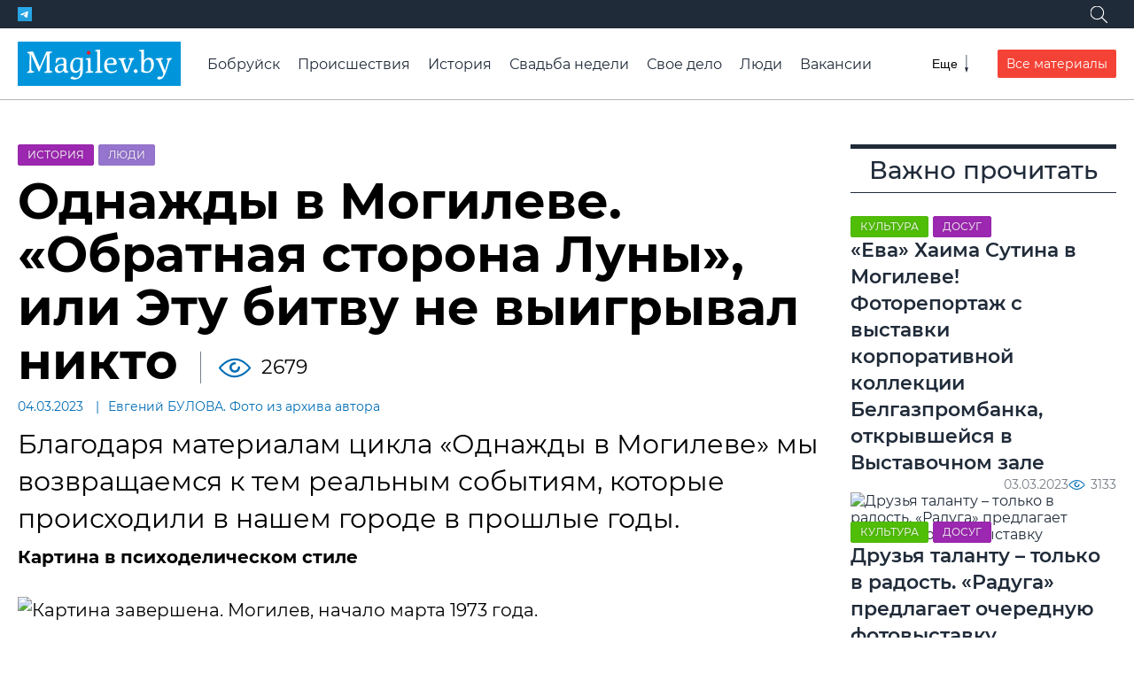

--- FILE ---
content_type: text/html; charset=utf-8
request_url: https://magilev.by/news/2023/03/04/odnazhdy-v-mogileve-obratnaya-storona-luny-lyubov-s-pervogo-vzglyada-i-zvuka
body_size: 13598
content:
<!DOCTYPE html><html lang=ru><head data-place=113><meta charset=utf-8><meta http-equiv=X-UA-Compatible content=IE=edge><meta name=viewport content="width=device-width, initial-scale=1, shrink-to-fit=no"><title>Однажды в Могилеве. «Обратная сторона Луны», или Эту битву не выигрывал никто | magilev.by</title><meta name=description content="Благодаря материалам цикла «Однажды в Могилеве» мы возвращаемся к тем реальным событиям, которые происходили в нашем городе в прошлые годы."><meta name=keywords content="да мы про отдых в то время и особо, в квартире на девятом этаже в доме, тогда в голову не могла прийти мысль о том, это произошло не сегодня и не в один момент, которые происходили в нашем городе в прошлые годы"><meta property=og:title content="Однажды в Могилеве. «Обратная сторона Луны», или Эту битву не выигрывал никто"><meta property=og:description content="Благодаря материалам цикла «Однажды в Могилеве» мы возвращаемся к тем реальным событиям, которые происходили в нашем городе в прошлые годы."><meta name=twitter:card content=summary_large_image><meta property=og:site_name content=проМогилев><meta property=og:type content=article><meta name=application-name content=проМогилев><meta name=theme-color content=#466CA3><meta name=mobile-web-app-capable content=yes><link rel=image_src href=https://media.magilev.by/gQRgAAAAAACh3GF4BIA/page.jpeg><meta property=og:image content=https://media.magilev.by/gQRgAAAAAACh3GF4BIA/page.jpeg><meta name=twitter:image content=https://media.magilev.by/gQRgAAAAAACh3GF4BIA/page.jpeg><link rel=icon type=image/png sizes=512x512 href=https://media.magilev.by/file/assets/fav-512.png><link rel=icon type=image/png sizes=128x128 href=https://media.magilev.by/file/assets/fav-128.png><link rel=icon type=image/png sizes=64x64 href=https://media.magilev.by/file/assets/fav-64.png><link rel=apple-touch-icon href=https://media.magilev.by/file/assets/fav-512.png><link rel=manifest href=/manifest.json><meta name=yandex-verification content=ca3df6d36cf82f9a><link rel=canonical href=https://magilev.by/news/2023/03/04/odnazhdy-v-mogileve-obratnaya-storona-luny-lyubov-s-pervogo-vzglyada-i-zvuka><script async src=https://www.googletagmanager.com/gtag/js?id=G-PF77HYT1SL></script><script>
  window.dataLayer = window.dataLayer || [];
  function gtag(){dataLayer.push(arguments);}
  gtag('js', new Date());

  gtag('config', 'G-PF77HYT1SL');
  gtag('config', 'UA-126033838-1');
</script><script>
  (function(m,e,t,r,i,k,a){m[i]=m[i]||function(){(m[i].a=m[i].a||[]).push(arguments)};
    m[i].l=1*new Date();k=e.createElement(t),a=e.getElementsByTagName(t)[0],k.async=1,k.src=r,a.parentNode.insertBefore(k,a)})
  (window, document, "script", "https://mc.yandex.ru/metrika/tag.js", "ym");

  ym(86529871, "init", {
    clickmap:true,
    trackLinks:true,
    accurateTrackBounce:true,
    webvisor:true
  });
</script><noscript><div><img src=https://mc.yandex.ru/watch/86529871 style="position:absolute; left:-9999px;"alt></div></noscript><script async src=https://pagead2.googlesyndication.com/pagead/js/adsbygoogle.js?client=ca-pub-7674021519504941 crossorigin></script><link rel=dns-prefetch href=https://media.magilev.by><style>
      :root {
          --logo-src: url('https://media.magilev.by/file/assets/logo.svg');
          --logo-small-src: url('https://media.magilev.by/file/assets/logo-small.svg');
      }
  </style><link rel=stylesheet href=/static/vbcms/assets/main.B32z_lXQ.css><link rel=stylesheet href=/static/vbcms/assets/index.DGg0IuuT.css><link rel=stylesheet href=/static/vbcms/assets/index.BNNusbU_.css><link rel=stylesheet href=/static/vbcms/assets/index.DUy1R62M.css><link rel=stylesheet href=/static/vbcms/assets/index.zvdx4pZY.css><link rel=stylesheet href=/static/vbcms/assets/index.Be4tz_zY.css><link rel=stylesheet href=/static/vbcms/assets/index.BGUpFfCZ.css><link rel=stylesheet href=/static/vbcms/assets/index.Cv5bQi_X.css><link rel=stylesheet href=/static/vbcms/assets/index.DLBrIRSo.css><link rel=stylesheet href=/static/vbcms/assets/index.B5tM7FPy.css><body><div class="b b_header"data-place=2></div><div class=header-spacer></div><header class=header><div class=header__top><div class=header__top-container><div class=header__social><a href=https://t.me/magilev target=telegram class="social-icon__wrapper_telegram header__social-item"> <span class="social-icon__ico social-icon__ico_telegram"></span> </a></div><div class=search-wrapper><form class="search-form search-form_hidden"id=sf1 action=/search/><input type=search name=query class=search-form__input placeholder=Поиск...><button aria-label=Поиск class=search-form__submit><span class=search-form__submit-icon></span></button></form><button class="search-form-toggle search-form-toggle_white"aria-label=Поиск data-form-id=sf1><span class=search-form-toggle__icon></span></button></div></div></div><div class=header__main><a href=/ class=header__logo></a><div class=header__main-items><div class="search-wrapper header__main-search"><form class="search-form search-form_hidden header__main-search"id=sf2 action=/search/><input type=search name=query class=search-form__input placeholder=Поиск...><button aria-label=Поиск class=search-form__submit><span class=search-form__submit-icon></span></button></form><button class=search-form-toggle aria-label=Поиск data-form-id=sf2><span class=search-form-toggle__icon></span></button></div><div class="menu menu_closed header__menu"><nav class=menu__list><a href=https://magilev.by/news/rubric/bobrujsk class=menu__item>Бобруйск</a><a href=/news/rubric/proisshestviya class=menu__item>Происшествия</a><a href=/news/rubric/istoriya class=menu__item>История</a><a href=/news/rubric/svadba-nedeli class=menu__item>Свадьба недели</a><a href=/news/rubric/lichnoe-delo class=menu__item>Свое дело</a><a href=/news/rubric/chelovek class=menu__item>Люди</a><a href=/news/rubric/vakansii class=menu__item>Вакансии</a><a href=/news/rubric/moj-dohod class=menu__item>Мой доход</a><a href=/news/rubric/zdorove class=menu__item>Здоровье</a><a href=/news/rubric/turizm-i-otdyih class=menu__item>Туризм и отдых</a><a href=/news/rubric/agrousadby class=menu__item>Агроусадьбы</a><a href=/news/rubric/video-vb class=menu__item>Видео</a><a href=/afisha/ class=menu__item>Афиша</a><a href=/orgs/ class=menu__item>Организации</a><a href=/page/about class=menu__item>Связаться с редакцией</a><a href=/page/to-adv class=menu__item>Разместить рекламу</a></nav><button class=menu__toggle aria-label=Меню><span class=menu__toggle-label>Еще</span> <span class=menu__toggle-icon></span></button></div><a href=/news/ class="button button_red header__all-materials-btn">Все материалы</a></div></div></header><div class="b b_under-header"data-place=122></div><div class="page page_topspace page_width-container"><div class=page__main><main class=main><div class="b b_detail-header"data-place=106></div><article class=content-detail itemscope itemtype=http://schema.org/Article><div class="tags-list content-detail__tags"><a style="order: -14"href=/news/rubric/istoriya class="tag tag_color_violet tags-list__item">История</a><a style="order: -8"href=/news/rubric/chelovek class="tag tag_color_purple tags-list__item">Люди</a></div><div class=content-detail__title><h1 itemprop=name>Однажды в Могилеве. «Обратная сторона Луны», или Эту битву не выигрывал никто</h1><span class=content-detail__stat-space></span><span class="indicator indicator_views content-detail__stat-views">2679</span></div><div class=content-detail__meta><span class=content-detail__meta-item><time itemprop=datePublished datetime=2023-03-04T09:40:00> 04.03.2023 </time></span><span class=content-detail__meta-item> Евгений БУЛОВА. Фото из архива автора </span></div><div class=content-detail__desc>Благодаря материалам цикла «Однажды в Могилеве» мы возвращаемся к тем реальным событиям, которые происходили в нашем городе в прошлые годы.</div><div itemprop=articleBody class="content-body content-detail__body"><p><strong>Картина в психоделическом стиле</strong><figure class="align-center photo"><img alt="Картина завершена. Могилев, начало марта 1973 года."class=img-lazy data-src=https://media.magilev.by/gSyQAAAAAAC5-kFeU-s/photo.webp data-srcset="https://media.magilev.by/gSyQAAAAAAC5-kFeU-s/w460.webp 460 https://media.magilev.by/gSyQAAAAAAC5-kFeU-s/photo.webp 1040 https://media.magilev.by/gSyQAAAAAAC5-kFeU-s/full.webp 1920"itemprop=image><figcaption>Картина завершена. Могилев, начало марта 1973 года.</figcaption></figure><p>Мартовским вечером 1973 года мы с Маком (R.I.P.) наконец-то завершили совместную картину (осиновая доска, масло), которую начали писать еще осенью 1972-го. И Серега Лосихин (R.I.P.) тут же, в комнате у Мака, в квартире на девятом этаже в доме «Салона красоты» по проспекту Мира, где мы и занимались творчеством, провел небольшую фотосессию, используя мой «Зенит» и маковскую настольную лампу, как сейчас помню, производства Житомирского электротехнического завода.<p>Как видите, сюжет «древополотна» незамысловат – этакая художественно-рок-н-ролльная психоделика, которая при подобном освещении придает композициям снимков некий оттенок зловещего и неоправданного оптимизма, что ли.<figure class="align-center photo"><img alt="Еще один снимок на фоне только что законченного живописного произведения. Могилев, начало марта 1973 года."class=img-lazy data-src=https://media.magilev.by/gSyQAAAAAAC5-mEvo5M/photo.webp data-srcset="https://media.magilev.by/gSyQAAAAAAC5-mEvo5M/w460.webp 460 https://media.magilev.by/gSyQAAAAAAC5-mEvo5M/photo.webp 1040 https://media.magilev.by/gSyQAAAAAAC5-mEvo5M/full.webp 1920"itemprop=image><figcaption>Еще один снимок на фоне только что законченного живописного произведения. Могилев, начало марта 1973 года.</figcaption></figure><p>А ведь все потому, что параллельно работе над картиной мы с Маком «клепали» еще и повести, рассказы, карикатуры для своего литературно - фантастического сборника «Агамемнон»...<p>Ну, и всякие там курсовые работы по начертательной геометрии, физике, высшей математике никто ведь не отменял. Одним словом, отдохнувшими нас назвать было трудно. Да мы про отдых в то время и особо-то не думали, он нас сам как-то находил.<p><strong>... И ты бессилен их восстановить</strong><p>Рядом с нами в тот вечер был и Андрюха Самойлов, товарищ Мака еще со школьных лет, с которым он познакомил меня сразу же после поступления в институт.<figure class="align-center photo"><img alt="Андрей Самойлов (в центре) на ноябрьской демонстрации. С шариком–Володя Кутузов. Могилев, середина 1970-х годов."class=img-lazy data-src=https://media.magilev.by/gQRgAAAAAACh3GF4BIA/photo.webp data-srcset="https://media.magilev.by/gQRgAAAAAACh3GF4BIA/w460.webp 460 https://media.magilev.by/gQRgAAAAAACh3GF4BIA/photo.webp 1040 https://media.magilev.by/gQRgAAAAAACh3GF4BIA/full.webp 1920"itemprop=image><figcaption>Андрей Самойлов (в центре) на ноябрьской демонстрации. С шариком–Володя Кутузов. Могилев, середина 1970-х годов.</figcaption></figure><p>Не могу обойти стороной один нюанс описываемой мною ситуации, как вы заметили, ровно 50-летней давности. К сожалению, битву со временем пока еще не выиграло ни одно из живых существ. Это в целом. Также безуспешна пока попытка человеческой памяти выйти из этой же переделки, сохранив хотя бы шансы на ничью. Тоже ничего не выходит…<p>Это я к тому, что сегодня вдруг с особой остротой ощутил горечь от того, что многие, самые мелкие и, казалось бы, незначительные качества и черты дорогих сердцу людей (от родителей и до товарищей молодости) вымылись временем из моего сознания. Это произошло не сегодня и не в один момент. Но осознание такой банальной истины случилось 2 марта 2023 года.<p>Нет, человека прекрасно помнишь, явственно его представляешь, но вот поведенческие тонкости, оттенки его души вдруг куда-то исчезают. И ты бессилен их восстановить, что очень обидно… Портретный образ перед глазами, но штрихов не разглядеть. Даже «глицин» с «биотредином » не помогут.<figure class="align-center photo"><img alt="Вася Мак и Андрюха Самойлов. Могилев, 1974 год."class=img-lazy data-src=https://media.magilev.by/gSyQAAAAAAC5-qEoAZY/photo.webp data-srcset="https://media.magilev.by/gSyQAAAAAAC5-qEoAZY/w460.webp 460 https://media.magilev.by/gSyQAAAAAAC5-qEoAZY/photo.webp 1040 https://media.magilev.by/gSyQAAAAAAC5-qEoAZY/full.webp 1920"itemprop=image><figcaption>Вася Мак и Андрюха Самойлов. Могилев, 1974 год.</figcaption></figure><p>И даже тогдашний, образца 1973 года, Андрей Самойлов, обладавший неуемной энергией и искрящимся жизнелюбием, проявлявшимся особенно ярко под звуки его любимой группы «Led Zeppelin» – не исключение из этого грустного правила…<p><strong>Во имя самых высоких человеческих отношений!</strong><p>Но самое главное, что касается Андрюхи, я вам еще не сказал. 21 февраля этого года Андрей Самойлов покинул этот мир, унеся с собой в мир иной все наши страсти и надежды молодости.<figure class="align-center photo"><img alt="That's it... Могилев, 22.02.2023 г."class=img-lazy data-src=https://media.magilev.by/gSyQAAAAAAC5-gF4BaA/photo.webp data-srcset="https://media.magilev.by/gSyQAAAAAAC5-gF4BaA/w460.webp 460 https://media.magilev.by/gSyQAAAAAAC5-gF4BaA/photo.webp 1040 https://media.magilev.by/gSyQAAAAAAC5-gF4BaA/full.webp 1920"itemprop=image><figcaption>That's it... Могилев, 22.02.2023 г.</figcaption></figure><p>Придет время, и я как-нибудь расскажу вам о том, что можно было уже рассказать сегодня… Но еще не время. Скажу лишь одно: так уж случилось, что 10 лет назад Андрей по семейным обстоятельствам (это была очень печальная история) практически отошел от светской жизни. Совершенно!<p>Не буду пока вдаваться в подробности, скажу лишь то, что это был (на мой взгляд) настоящий подвиг с его стороны. Во имя самых высоких человеческих отношений!<figure class="align-center photo"><img alt="Конверт пластинки группы «Pink Floyd» «Обратная сторона Луны». Пластинка вышла 50 лет назад, 1 марта 1973 года."class=img-lazy data-src=https://media.magilev.by/gSyQAAAAAAC5-oE8o8E/photo.webp data-srcset="https://media.magilev.by/gSyQAAAAAAC5-oE8o8E/w460.webp 460 https://media.magilev.by/gSyQAAAAAAC5-oE8o8E/photo.webp 1040 https://media.magilev.by/gSyQAAAAAAC5-oE8o8E/full.webp 1920"itemprop=image><figcaption>Конверт пластинки группы «Pink Floyd» «Обратная сторона Луны». Пластинка вышла 50 лет назад, 1 марта 1973 года.</figcaption></figure><p>Если у кого-то возникают вопросы по поводу того, почему на последнем фото этой публикации я сделал селфи в майке с рисунком из альбома «Обратная сторона Луны» группы «Pink Floyd», то объяснение такое. Так уж вышло, что эта великолепнейшая во всех отношениях пластинка была выпущена тоже 50 лет назад – 1 марта 1973 года. Никому из нас (включая Андрея, которому диск тоже очень нравился) тогда в голову не могла прийти мысль о том, что когда-то наступит момент, который (образно выражаясь) предоставит возможность увидеть эту самую обратную сторону ночного светила – «The Dark Side Of The Moon».<figure class="align-center photo"><img alt="В нужный момент майка оказалась под рукой. Могилев, 1 марта 2023 года."class=img-lazy data-src=https://media.magilev.by/gSyQAAAAAAC5-sF4BaA/photo.webp data-srcset="https://media.magilev.by/gSyQAAAAAAC5-sF4BaA/w460.webp 460 https://media.magilev.by/gSyQAAAAAAC5-sF4BaA/photo.webp 1040 https://media.magilev.by/gSyQAAAAAAC5-sF4BaA/full.webp 1920"itemprop=image><figcaption>В нужный момент майка оказалась под рукой. Могилев, 1 марта 2023 года.</figcaption></figure><p>Не забывайте своих старых друзей!<p>Продолжение следует.</div></article><div class="b b_detail-before-comments"data-place=107></div><div class=content-detail-section><h4 class=content-detail-section__title>Еще по теме:</h4><div class=content-detail-section__body><div class=content-detail-section__item><article class="content-card content-card_size-md"><div class=content-card__image-outer><a class="content-card__image-placeholder content-card__image-link"href=/news/2023/02/04/odnazhdy-v-mogileve-na-tancah-bolshe-ya-ego-ne-videl><picture class="content-card__image content-card__image-link img-preset_list-305"><source data-srcset=https://media.magilev.by/gSrQAAAAAAC4vMF4BQA/list-420.webp media="(width <= 600px)"><source data-srcset=https://media.magilev.by/gSrQAAAAAAC4vMF4BQA/list-305.webp media="(width > 600px)"><img data-src=https://media.magilev.by/gSrQAAAAAAC4vMF4BQA/list-305.webp class=img-lazy alt="Однажды в Могилеве. «На танцах больше я его не видел»"></picture> </a><div class="tags-list content-card__tags"><a style="order: -14"href=/news/rubric/istoriya class="tag tag_color_violet tags-list__item">История</a></div></div><div class=content-card__body><a href=/news/2023/02/04/odnazhdy-v-mogileve-na-tancah-bolshe-ya-ego-ne-videl> <h3 class=content-card__title>Однажды в Могилеве. «На танцах больше я его не видел»</h3> </a></div></article></div><div class=content-detail-section__item><article class="content-card content-card_size-md"><div class=content-card__image-outer><a class="content-card__image-placeholder content-card__image-link"href=/news/2023/01/28/odnazhdy-v-mogileve-tam-angel-v-skverike-zastyl-vziraya-v-nebo><picture class="content-card__image content-card__image-link img-preset_list-305"><source data-srcset=https://media.magilev.by/gSpgAAAAAAC4geF4BcI/list-420.webp media="(width <= 600px)"><source data-srcset=https://media.magilev.by/gSpgAAAAAAC4geF4BcI/list-305.webp media="(width > 600px)"><img data-src=https://media.magilev.by/gSpgAAAAAAC4geF4BcI/list-305.webp class=img-lazy alt="Однажды в Могилеве. Там «Ангел» в скверике застыл, взирая в небо…"></picture> </a><div class="tags-list content-card__tags"><a style="order: -14"href=/news/rubric/istoriya class="tag tag_color_violet tags-list__item">История</a></div></div><div class=content-card__body><a href=/news/2023/01/28/odnazhdy-v-mogileve-tam-angel-v-skverike-zastyl-vziraya-v-nebo> <h3 class=content-card__title>Однажды в Могилеве. Там «Ангел» в скверике застыл, взирая в небо…</h3> </a></div></article></div><div class=content-detail-section__item><article class="content-card content-card_size-md"><div class=content-card__image-outer><a class="content-card__image-placeholder content-card__image-link"href=/news/2023/01/14/odnazhdy-v-mogileve-ih-znali-tolko-v-lico-da-i-to-daleko-ne-vseh><picture class="content-card__image content-card__image-link img-preset_list-305"><source data-srcset=https://media.magilev.by/gSmAAAAAAAC35oFNU60/list-420.webp media="(width <= 600px)"><source data-srcset=https://media.magilev.by/gSmAAAAAAAC35oFNU60/list-305.webp media="(width > 600px)"><img data-src=https://media.magilev.by/gSmAAAAAAAC35oFNU60/list-305.webp class=img-lazy alt="Однажды в Могилеве. Их знали только в лицо. Да и то далеко не всех"></picture> </a><div class="tags-list content-card__tags"><a style="order: -14"href=/news/rubric/istoriya class="tag tag_color_violet tags-list__item">История</a></div></div><div class=content-card__body><a href=/news/2023/01/14/odnazhdy-v-mogileve-ih-znali-tolko-v-lico-da-i-to-daleko-ne-vseh> <h3 class=content-card__title>Однажды в Могилеве. Их знали только в лицо. Да и то далеко не всех</h3> </a></div></article></div><div class=content-detail-section__item><article class="content-card content-card_size-md"><div class=content-card__image-outer><a class="content-card__image-placeholder content-card__image-link"href=/news/2022/12/10/odnazhdy-v-mogileve-schaste-eto-ne-vsegda-to-chto-my-dumaem><picture class="content-card__image content-card__image-link img-preset_list-305"><source data-srcset=https://media.magilev.by/gRLwAAAAAACpR8F4BO0/list-420.webp media="(width <= 600px)"><source data-srcset=https://media.magilev.by/gRLwAAAAAACpR8F4BO0/list-305.webp media="(width > 600px)"><img data-src=https://media.magilev.by/gRLwAAAAAACpR8F4BO0/list-305.webp class=img-lazy alt="Однажды в Могилеве. Счастье – это не всегда то, что мы думаем"></picture> </a><div class="tags-list content-card__tags"><a style="order: -14"href=/news/rubric/istoriya class="tag tag_color_violet tags-list__item">История</a></div></div><div class=content-card__body><a href=/news/2022/12/10/odnazhdy-v-mogileve-schaste-eto-ne-vsegda-to-chto-my-dumaem> <h3 class=content-card__title>Однажды в Могилеве. Счастье – это не всегда то, что мы думаем</h3> </a></div></article></div></div></div><div class=content-detail-footer><div class=content-detail-footer__item><div class=share-buttons-label>Поделиться:</div><div class=share-buttons></div></div><div class="content-detail-footer__item content-detail-footer__item_email-us"><a href=/contact/?u=/news/2023/03/04/odnazhdy-v-mogileve-obratnaya-storona-luny-lyubov-s-pervogo-vzglyada-i-zvuka>Написать нам</a></div></div></main><aside class=sidebar><div class="b b_detail-sidebar-1"data-place=104></div><div class="b b_detail-sidebar-2"data-place=111></div><div class=sidebar__item><h4 class=sidebar__item-title>Важно прочитать</h4><div class=sidebar__content-list><article class="content-card content-card_size-md"><div class=content-card__image-outer><a class="content-card__image-placeholder content-card__image-link"href=/news/2023/03/03/eva-hatima-sutina-v-mogileve-fotoreportazh-s-vystavki-korporativnoj-kollekcii-belgazprombanka-otkryvshejsya-v-vystavochnom-zale><picture class="content-card__image content-card__image-link img-preset_list-305"><source data-srcset=https://media.magilev.by/gSyQAAAAAAC58iFLA1U/list-420.webp media="(width <= 600px)"><source data-srcset=https://media.magilev.by/gSyQAAAAAAC58iFLA1U/list-305.webp media="(width > 600px)"><img data-src=https://media.magilev.by/gSyQAAAAAAC58iFLA1U/list-305.webp class=img-lazy alt></picture> </a><div class="tags-list content-card__tags"><a style="order: -10"href=/news/rubric/dosug class="tag tag_color_violet tags-list__item">Досуг</a><a style="order: -16"href=/news/rubric/kultura class="tag tag_color_bright-green tags-list__item">Культура</a></div></div><div class=content-card__body><a href=/news/2023/03/03/eva-hatima-sutina-v-mogileve-fotoreportazh-s-vystavki-korporativnoj-kollekcii-belgazprombanka-otkryvshejsya-v-vystavochnom-zale> <h3 class=content-card__title>«Ева» Хаима Сутина в Могилеве! Фоторепортаж с выставки корпоративной коллекции Белгазпромбанка, открывшейся в Выставочном зале</h3> </a></div><footer class="content-card__footer stat-group"><span class=stat-group__item> <time datetime=2023-03-03T14:51:06Z class=_smarttime>03.03.2023</time> </span><span class=stat-group__item> <span class="indicator indicator_views">3133</span> </span></footer></article><article class="content-card content-card_size-md"><div class=content-card__image-outer><a class="content-card__image-placeholder content-card__image-link"href=/news/2023/03/03/druzya-talantu-tolko-v-radost-raduga-predlagaet-ocherednuyu-fotovystavku><picture class="content-card__image content-card__image-link img-preset_list-305"><source data-srcset=https://media.magilev.by/gSyQAAAAAAC57eF4BTc/list-420.webp media="(width <= 600px)"><source data-srcset=https://media.magilev.by/gSyQAAAAAAC57eF4BTc/list-305.webp media="(width > 600px)"><img data-src=https://media.magilev.by/gSyQAAAAAAC57eF4BTc/list-305.webp class=img-lazy alt="Друзья таланту – только в радость. «Радуга» предлагает очередную фотовыставку"></picture> </a><div class="tags-list content-card__tags"><a style="order: -10"href=/news/rubric/dosug class="tag tag_color_violet tags-list__item">Досуг</a><a style="order: -16"href=/news/rubric/kultura class="tag tag_color_bright-green tags-list__item">Культура</a></div></div><div class=content-card__body><a href=/news/2023/03/03/druzya-talantu-tolko-v-radost-raduga-predlagaet-ocherednuyu-fotovystavku> <h3 class=content-card__title>Друзья таланту – только в радость. «Радуга» предлагает очередную фотовыставку</h3> </a></div><footer class="content-card__footer stat-group"><span class=stat-group__item> <time datetime=2023-03-03T10:00:02Z class=_smarttime>03.03.2023</time> </span><span class=stat-group__item> <span class="indicator indicator_views">1331</span> </span></footer></article><article class="content-card content-card_size-md"><div class="tags-list content-card__tags"><a style="order: -10"href=/news/rubric/dosug class="tag tag_color_violet tags-list__item">Досуг</a><a style="order: -16"href=/news/rubric/kultura class="tag tag_color_bright-green tags-list__item">Культура</a></div><div class=content-card__body><a href=/news/2023/03/03/vystavka-proizvedenij-iz-fondov-nacionalnogo-hudozhestvennogo-muzeya-posvyashennaya-obrazu-zhenshiny-otkroetsya-3-marta-v-muzee-byalynickogo-biruli-mogileva> <h3 class=content-card__title>Выставка произведений из фондов Национального художественного музея, посвященная образу женщины, откроется 3 марта в музее Бялыницкого-Бирули Могилева</h3> </a></div><footer class="content-card__footer stat-group"><span class=stat-group__item> <time datetime=2023-03-03T05:30:00Z class=_smarttime>03.03.2023</time> </span><span class=stat-group__item> <span class="indicator indicator_views">990</span> </span></footer></article><article class="content-card content-card_size-md"><div class="tags-list content-card__tags"><a style="order: -12"href=/news/rubric/pogoda class="tag tag_color_green tags-list__item">Погода</a></div><div class=content-card__body><a href=/news/2025/11/12/holodno-i-dozhdlivo-kakoj-budet-pogoda-v-mogileve-v-sredu-12-noyabrya> <h3 class=content-card__title>Холодно и дождливо: какой будет погода в Могилеве в среду, 12 ноября</h3> </a></div><footer class="content-card__footer stat-group"><span class=stat-group__item> <time datetime=2025-11-12T05:40:00Z class=_smarttime>12.11.2025</time> </span><span class=stat-group__item> <span class="indicator indicator_views">62</span> </span></footer></article></div></div><div class=sidebar__item><div class=news-list><a href=/news/news/> <h4 class=news-list__header>Свежие новости</h4> </a><div class=news-list__list><a class=news-list__item href=/news/2025/11/13/mogilev-ischezayushij-poslednie-graffiti-kazimirovki> <span class=news-list__item-title>Могилев исчезающий. Последние граффити Казимировки  <time datetime=2025-11-13T08:00:00Z class="news-list__stat _smarttime">08:00</time> </span> </a><a class=news-list__item href=/news/2025/11/13/stalo-izvestno-na-skolko-v-belarusi-podorozhaet-toplivo-v-2026-godu> <span class=news-list__item-title>Стало известно, на сколько в Беларуси подорожает топливо в 2026 году  <time datetime=2025-11-13T07:30:03Z class="news-list__stat _smarttime">07:30</time> </span> </a><a class=news-list__item href=/news/2025/11/13/vtoroj-energoblok-belaes-13-noyabrya-vyvedut-v-planovo-predupreditelnyj-remont> <span class=news-list__item-title>Второй энергоблок БелАЭС 13 ноября выведут в планово-предупредительный ремонт  <time datetime=2025-11-13T06:46:30Z class="news-list__stat _smarttime">06:46</time> </span> </a><a class=news-list__item href=/news/2025/11/13/v-belarusi-raskryto-ubijstvo-devyatiletnej-devochki-sovershennoe-34-goda-nazad> <span class=news-list__item-title>В Беларуси раскрыто убийство девятилетней девочки, совершенное 34 года назад  <time datetime=2025-11-13T06:12:09Z class="news-list__stat _smarttime">06:12</time> </span> </a><a class=news-list__item href=/news/2025/11/13/bez-dozhdej-i-do-6s-kakoj-budet-pogoda-v-mogileve-v-chetverg-13-noyabrya> <span class=news-list__item-title>Без дождей и до +6°С: какой будет погода в Могилеве в четверг, 13 ноября  <time datetime=2025-11-13T05:40:00Z class="news-list__stat _smarttime">05:40</time> </span> </a><div class="b b_detail-news-list-inside"data-place=121></div><a class=news-list__item href=/news/2025/11/12/ozimyj-chesnok-proros-a-morozov-vse-net-chto-delat> <span class=news-list__item-title>Озимый чеснок пророс, а морозов все нет. Что делать?  <time datetime=2025-11-12T16:00:00Z class="news-list__stat _smarttime">12.11.2025</time> </span> </a><a class=news-list__item href=/news/2025/11/12/na-17-medrabotnikov-stolichnogo-medcentra-zaveli-ugolovnoe-delo-za-pripiski-rabochego-vremeni> <span class=news-list__item-title>На 17 медработников столичного медцентра завели уголовное дело за приписки рабочего времени  <time datetime=2025-11-12T15:20:00Z class="news-list__stat _smarttime">12.11.2025</time> </span> </a><a class=news-list__item href=/news/2025/11/12/kvartiry-i-doma-v-bobrujske-i-regione-predlozheniya-na-rynke-zhilya-v-noyabre-2025-goda> <span class=news-list__item-title>Квартиры и дома в Бобруйске и регионе: предложения на рынке жилья в ноябре 2025 года  <time datetime=2025-11-12T14:40:00Z class="news-list__stat _smarttime">12.11.2025</time> </span> </a><a class=news-list__item href=/news/2025/11/12/do-20-noyabrya-tehosmotr-avtomobilya-v-mogileve-v-svetloe-vremya-sutok-mozhno-projti-so-skidkoj-20> <span class=news-list__item-title>До 20 ноября техосмотр автомобиля в Могилеве в светлое время суток можно пройти со скидкой 20%  <time datetime=2025-11-12T14:00:00Z class="news-list__stat _smarttime">12.11.2025</time> </span> </a><a class=news-list__item href=/news/2025/11/12/v-belarusi-sozdaetsya-marketplejs-dlya-yuvelirnyh-izdelij> <span class=news-list__item-title>В Беларуси создается маркетплейс для ювелирных изделий  <time datetime=2025-11-12T13:20:00Z class="news-list__stat _smarttime">12.11.2025</time> </span> </a><a class=news-list__item href=/news/2025/11/12/na-zemle-nachalas-ochen-silnaya-magnitnaya-burya> <span class=news-list__item-title>На Земле началась очень сильная магнитная буря  <time datetime=2025-11-12T12:30:00Z class="news-list__stat _smarttime">12.11.2025</time> </span> </a><a class=news-list__item href=/news/2025/11/12/v-rajone-prospekta-pushkinskogo-ulic-ostrovskogo-chajkovskogo-i-kozhevennoj-v-mogileve-planiruyut-postroit-zhilye-vysotki> <span class=news-list__item-title>В районе проспекта Пушкинского, улиц Островского, Чайковского и Кожевенной в Могилеве планируют построить жилые высотки  <time datetime=2025-11-12T11:40:00Z class="news-list__stat _smarttime">12.11.2025</time> </span> </a><a class=news-list__item href=/news/2025/11/12/s-15-dekabrya-mezhdu-minskom-i-moskvoj-budet-kursirovat-dopolnitelnaya-para-skorostnyh-poezdov-lastochka> <span class=news-list__item-title>С 15 декабря между Минском и Москвой будет курсировать дополнительная пара скоростных поездов «Ласточка»  <time datetime=2025-11-12T11:00:00Z class="news-list__stat _smarttime">12.11.2025</time> </span> </a><a class=news-list__item href=/news/2025/11/12/kursy-valyut-na-12-noyabrya> <span class=news-list__item-title>Курсы валют на 12 ноября  <time datetime=2025-11-12T10:08:24Z class="news-list__stat _smarttime">12.11.2025</time> </span> </a><a class=news-list__item href=/news/2025/11/12/dali-b-mne-vtoruyu-zhizn-snova-stala-by-uchitelem> <span class=news-list__item-title>«Дали б мне вторую жизнь – снова стала бы учителем». Ветерану бобруйской гимназии №1 Римме Солодиловой – 90  <time datetime=2025-11-12T09:30:00Z class="news-list__stat _smarttime">12.11.2025</time> </span> </a><a class=news-list__item href=/news/2025/11/12/predlagayut-kupit-konfiskat-o-eshe-odnoj-sheme-moshennichestva-preduprezhdayut-v-gtk> <span class=news-list__item-title>Предлагают купить «конфискат»: о еще одной схеме мошенничества предупреждают в ГТК  <time datetime=2025-11-12T08:47:31Z class="news-list__stat _smarttime">12.11.2025</time> </span> </a><a class=news-list__item href=/news/2025/11/12/pohishen-popal-v-dtp-kakie-eshe-versii-otrabatyvayut-pri-poiske-maksima-zenkovicha> <span class=news-list__item-title>Похищен, попал в ДТП: какие еще версии отрабатывают при поиске Максима Зеньковича  <time datetime=2025-11-12T08:05:00Z class="news-list__stat _smarttime">12.11.2025</time> </span> </a><a class=news-list__item href=/news/2025/11/12/belorusskaya-tennisistka-arina-sobolenko-pobila-rekord-po-zarabotannym-prizovym-za-sezon> <span class=news-list__item-title>Белорусская теннисистка Арина Соболенко побила рекорд по заработанным призовым за сезон  <time datetime=2025-11-12T07:29:00Z class="news-list__stat _smarttime">12.11.2025</time> </span> </a><a class=news-list__item href=/news/2025/11/12/russkij-impressionizm-v-mogileve-speshite-videt> <span class=news-list__item-title>«Русский импрессионизм» в Могилеве: спешите видеть  <time datetime=2025-11-12T06:51:00Z class="news-list__stat _smarttime">12.11.2025</time> </span> </a><a class=news-list__item href=/news/2025/11/12/gosavinspekciya-napomnila-o-merah-bezopasnosti-na-dorogah-vo-vremya-tumana> <span class=news-list__item-title>Госавинспекция напомнила о мерах безопасности на дорогах во время тумана  <time datetime=2025-11-12T06:16:32Z class="news-list__stat _smarttime">12.11.2025</time> </span> </a></div></div></div><div class=sidebar__item><h4 class=sidebar__item-title>Досуг</h4><div class=sidebar__content-list><article class="content-card content-card_size-md"><div class=content-card__image-outer><a class="content-card__image-placeholder content-card__image-link"href=/news/2025/10/28/koncert-duhovnoj-muzyki-v-mogileve-20-noyabrya><picture class="content-card__image content-card__image-link img-preset_list-305"><source data-srcset=https://media.magilev.by/gWkwAAAAAADbhKFLA2Q/list-420.webp media="(width <= 600px)"><source data-srcset=https://media.magilev.by/gWkwAAAAAADbhKFLA2Q/list-305.webp media="(width > 600px)"><img data-src=https://media.magilev.by/gWkwAAAAAADbhKFLA2Q/list-305.webp class=img-lazy alt="Концерт духовной музыки в Могилеве 20 ноября"></picture> </a><div class="tags-list content-card__tags"><a style="order: -10"href=/news/rubric/dosug class="tag tag_color_violet tags-list__item">Досуг</a><a style="order: -16"href=/news/rubric/kultura class="tag tag_color_bright-green tags-list__item">Культура</a><a style="order: -14"href=/news/rubric/cerkov class="tag tag_color_purple tags-list__item">Религия</a></div></div><div class=content-card__body><a href=/news/2025/10/28/koncert-duhovnoj-muzyki-v-mogileve-20-noyabrya> <h3 class=content-card__title>Концерт духовной музыки в Могилеве 20 ноября</h3> </a></div><footer class="content-card__footer stat-group"><span class=stat-group__item> <time datetime=2025-10-28T14:00:00Z class=_smarttime>28.10.2025</time> </span><span class=stat-group__item> <span class="indicator indicator_views">610</span> </span></footer></article><article class="content-card content-card_size-md"><div class=content-card__image-outer><a class="content-card__image-placeholder content-card__image-link"href=/news/2025/10/24/vystavka-ekspirimentus-v-mogileve><picture class="content-card__image content-card__image-link img-preset_list-305"><source data-srcset=https://media.magilev.by/gWjgAAAAAADbbaFQA8A/list-420.webp media="(width <= 600px)"><source data-srcset=https://media.magilev.by/gWjgAAAAAADbbaFQA8A/list-305.webp media="(width > 600px)"><img data-src=https://media.magilev.by/gWjgAAAAAADbbaFQA8A/list-305.webp class=img-lazy alt="Выставка «Экспириментус» в Могилеве"></picture> </a><div class="tags-list content-card__tags"><a style="order: -10"href=/news/rubric/dosug class="tag tag_color_violet tags-list__item">Досуг</a></div></div><div class=content-card__body><a href=/news/2025/10/24/vystavka-ekspirimentus-v-mogileve> <h3 class=content-card__title>Выставка «Экспириментус» в Могилеве</h3> </a></div><footer class="content-card__footer stat-group"><span class=stat-group__item> <time datetime=2025-10-24T13:00:00Z class=_smarttime>24.10.2025</time> </span><span class=stat-group__item> <span class="indicator indicator_views">659</span> </span></footer></article><article class="content-card content-card_size-md"><div class=content-card__image-outer><a class="content-card__image-placeholder content-card__image-link"href=/news/2025/10/28/vystavka-rabot-galiny-kononovoj-v-mogileve-s-31-oktyabrya><picture class="content-card__image content-card__image-link img-preset_list-305"><source data-srcset=https://media.magilev.by/gWkwAAAAAADbhgE4kpc/list-420.webp media="(width <= 600px)"><source data-srcset=https://media.magilev.by/gWkwAAAAAADbhgE4kpc/list-305.webp media="(width > 600px)"><img data-src=https://media.magilev.by/gWkwAAAAAADbhgE4kpc/list-305.webp class=img-lazy alt="Выставка работ Галины Кононовой в Могилеве с 31 октября"></picture> </a><div class="tags-list content-card__tags"><a style="order: -10"href=/news/rubric/dosug class="tag tag_color_violet tags-list__item">Досуг</a><a style="order: -16"href=/news/rubric/kultura class="tag tag_color_bright-green tags-list__item">Культура</a></div></div><div class=content-card__body><a href=/news/2025/10/28/vystavka-rabot-galiny-kononovoj-v-mogileve-s-31-oktyabrya> <h3 class=content-card__title>Выставка работ Галины Кононовой в Могилеве с 31 октября</h3> </a></div><footer class="content-card__footer stat-group"><span class=stat-group__item> <time datetime=2025-10-28T10:14:59Z class=_smarttime>28.10.2025</time> </span><span class=stat-group__item> <span class="indicator indicator_views">554</span> </span></footer></article><article class="content-card content-card_size-md"><div class=content-card__image-outer><a class="content-card__image-placeholder content-card__image-link"href=/news/2025/10/31/premery-proshlogo-sezona-nochnoj-pokaz-pikovoj-damy-i-gastroli-teatra-studii-aprel-afisha-mogilevskogo-dramteatra-na-noyabr><picture class="content-card__image content-card__image-link img-preset_list-305"><source data-srcset=https://media.magilev.by/gWlgAAAAAADbjwFQA1A/list-420.webp media="(width <= 600px)"><source data-srcset=https://media.magilev.by/gWlgAAAAAADbjwFQA1A/list-305.webp media="(width > 600px)"><img data-src=https://media.magilev.by/gWlgAAAAAADbjwFQA1A/list-305.webp class=img-lazy alt></picture> </a><div class="tags-list content-card__tags"><a style="order: -10"href=/news/rubric/dosug class="tag tag_color_violet tags-list__item">Досуг</a><a style="order: -16"href=/news/rubric/kultura class="tag tag_color_bright-green tags-list__item">Культура</a></div></div><div class=content-card__body><a href=/news/2025/10/31/premery-proshlogo-sezona-nochnoj-pokaz-pikovoj-damy-i-gastroli-teatra-studii-aprel-afisha-mogilevskogo-dramteatra-na-noyabr> <h3 class=content-card__title>Премьеры прошлого сезона, ночной показ «Пиковой дамы» и гастроли театра-студии «Апрель»: афиша Могилевского драмтеатра на ноябрь</h3> </a></div><footer class="content-card__footer stat-group"><span class=stat-group__item> <time datetime=2025-10-31T09:43:32Z class=_smarttime>31.10.2025</time> </span><span class=stat-group__item> <span class="indicator indicator_views">571</span> </span></footer></article></div></div></aside></div></div><footer class=footer><div class=footer__container><a class=footer__logo href=/></a><div class=footer__counters></div><nav class=footer__nav><ul class=footer__menu><li><a href=/page/about>Связаться с редакцией</a><li><a href=/page/to-adv>Разместить рекламу</a></ul></nav></div><div class=footer__container><div class=footer__copy>Исключительные права на произведения, размещенные на сайте magilev.by, принадлежат редакции. Перепечатка материалов magilev.by разрешена исключительно с прямой индексируемой гиперссылкой, размещенной в первом абзаце текста.</div><div class=footer__social><a href=https://t.me/magilev target=telegram class="social-icon__wrapper_telegram footer__social-item"> <span class="social-icon__ico social-icon__ico_telegram"></span> </a></div></div></footer><div class="b b_full-screen"data-place=123></div><script>window['_vc']={"webpush":{"syncUrl":"/api/webpush/sync/","vapidPubKey":"BHgX5x0z9lvlDJjlwuUt6I2KsgUfWAwc-PSoMfQIy_jp9ovKC6CXnUhIuJP_9gAJMF9CPK267BRjj82r1yu-hAI"},"imageAPI":{"origin":"https://media.magilev.by","presets":{"thumb":{"name":"thumb","formats":[0]},"default":{"name":"photo","formats":[0]},"full":{"name":"full","formats":[0]},"default_format":0}},"swUrl":"/sw.js","api":{"b":{"url":"/b/","headPlaceId":113},"contact":"/api/contact/","search":"/api/search/"},"reCaptchaKey":"6LdY-8QUAAAAAMKjt1mjAiBx1gpq_QIuUx9bLQ2k","sentry":{"dsn":"https://4694483a68cd85f6da0e759008f24405@o120065.ingest.us.sentry.io/4508957048897536","env":"proxy","level":"error"}};window['_vacc']={"id":6162,"cnt":0};</script><script type=module src=/static/vbcms/main.BpUYxqbP.js></script><script type=module src=/static/vbcms/SentryLogger-BZcIQe_4.js></script><script type=module src=/static/vbcms/index-C0b9C2X7.js></script><script type=module src=/static/vbcms/index-D0iKlqgy.js></script><script type=module src=/static/vbcms/index-CnURczhb.js></script><script type=module src=/static/vbcms/index-URNAnZXi.js></script><script type=module src=/static/vbcms/index-BlCxJQ_D.js></script><script type=module src=/static/vbcms/index-CNacVF0g.js></script><script type=module src=/static/vbcms/index-Dx4hD4cR.js></script><script type=module src=/static/vbcms/stickySidebar-ZA8Od3Fc.js></script><script type=module src=/static/vbcms/lazyload-B6UjoF3C.js></script><script type=module src=/static/vbcms/index-DUWkXS6q.js></script><script type=module src=/static/vbcms/index-FABEhD4z.js></script><script type=module src=/static/vbcms/ViewerRouter-DXKi1xn2.js></script>

--- FILE ---
content_type: text/html; charset=utf-8
request_url: https://www.google.com/recaptcha/api2/aframe
body_size: 259
content:
<!DOCTYPE HTML><html><head><meta http-equiv="content-type" content="text/html; charset=UTF-8"></head><body><script nonce="nMYFGy2Y_V3cri1Z3wQNJw">/** Anti-fraud and anti-abuse applications only. See google.com/recaptcha */ try{var clients={'sodar':'https://pagead2.googlesyndication.com/pagead/sodar?'};window.addEventListener("message",function(a){try{if(a.source===window.parent){var b=JSON.parse(a.data);var c=clients[b['id']];if(c){var d=document.createElement('img');d.src=c+b['params']+'&rc='+(localStorage.getItem("rc::a")?sessionStorage.getItem("rc::b"):"");window.document.body.appendChild(d);sessionStorage.setItem("rc::e",parseInt(sessionStorage.getItem("rc::e")||0)+1);localStorage.setItem("rc::h",'1763021436809');}}}catch(b){}});window.parent.postMessage("_grecaptcha_ready", "*");}catch(b){}</script></body></html>

--- FILE ---
content_type: text/css
request_url: https://magilev.by/static/vbcms/assets/index.DGg0IuuT.css
body_size: 272
content:
._root_nj8eo_1,._form_nj8eo_7{display:flex;flex-direction:column;gap:20px}._form_rows_nj8eo_13{display:flex;flex-direction:column;gap:10px}._actions_nj8eo_19{display:flex;flex-direction:row;gap:10px;justify-content:flex-end}._formrow_nj8eo_26{display:flex;flex-direction:row;gap:20px}@media(max-width:767px){._formrow_nj8eo_26{flex-direction:column}}._label_nj8eo_37{padding-top:7px;flex:0 0 120px}._label_nj8eo_37>label{font-weight:600}@media(max-width:767px){._label_nj8eo_37{flex:1 1 auto}}._label_required_nj8eo_50>label:before{content:"*";color:var(--vb-color-red, #f44336);margin:0 2px 0 0}._input_nj8eo_56{flex:1 1 auto;display:flex;align-items:stretch;flex-direction:column}._input_nj8eo_56>input,._input_nj8eo_56 textarea{border:1px solid var(--vb-color-light-gray, #b2b5ba);padding:7px 10px;border-radius:5px;outline:none;font-size:16px}._input_nj8eo_56>input:focus-visible,._input_nj8eo_56 textarea:focus-visible{outline:1px solid var(--vb-color-blue, #607d8b)}


--- FILE ---
content_type: text/css
request_url: https://magilev.by/static/vbcms/assets/index.BNNusbU_.css
body_size: 400
content:
._root_1h2nr_1{border:1px solid var(--vb-color-light-gray, #b2b5ba);padding:7px 10px;border-bottom-left-radius:5px;border-top-left-radius:5px;outline:none;font-size:16px}._root_1h2nr_1:focus-visible{outline:1px solid var(--vb-color-blue, #607d8b)}._root_roundedright_1h2nr_13{border-top-right-radius:5px;border-bottom-right-radius:5px}._root_1ir2g_1{display:flex;flex-direction:column;gap:20px}._form_1ir2g_7{display:flex;flex-direction:row;width:100%}._input_1ir2g_13{flex:1 1 auto;display:flex;align-items:stretch;flex-direction:column}._list_1ir2g_20{display:flex;flex-direction:column;gap:40px;margin-top:40px}._navigation_1ir2g_27{display:flex;flex-direction:row}@media(max-width:767px){._navigation_1ir2g_27{justify-content:space-evenly}}._navigationbtn_1ir2g_37{border:none;height:40px;display:inline-flex;align-items:center;gap:10px;font-size:18px;cursor:pointer;background-color:transparent}._navigationbtn_1ir2g_37>svg{width:30px}._navigationbtn_prev_1ir2g_51>svg{transform:rotate(-180deg)}._card_1ir2g_55{display:flex;flex-direction:row;gap:30px}@media(max-width:767px){._card_1ir2g_55{flex-direction:column;gap:20px}}._card__imgwr_1ir2g_67{display:flex;flex-direction:column}._card__imgwr_1ir2g_67>*{display:flex;flex-direction:column}._card__img_1ir2g_67{border-radius:4px}._card__main_1ir2g_80{display:flex;flex-direction:column;gap:10px;flex:1 1 100%}._card__title_1ir2g_87{margin:0;font-size:22px;font-weight:600;line-height:30px}._card__created_1ir2g_94{color:#787d85;font-size:12px;align-self:flex-end}


--- FILE ---
content_type: text/css
request_url: https://magilev.by/static/vbcms/assets/index.DUy1R62M.css
body_size: 428
content:
._root_10y3v_1{display:flex;flex-direction:column}._rootlink_10y3v_6{display:flex;justify-content:flex-start;align-items:center;margin:10px 0;gap:10px}._rootlink_10y3v_6>svg{flex:0 0 20px}._rootlink_10y3v_6:hover{color:#006db5}._item_10y3v_20{display:flex;justify-content:space-between;flex-flow:row nowrap;padding:10px;background:rgba(0,0,0,.04);cursor:pointer;gap:15px;z-index:1;box-shadow:1px 1px 1px #ccc}._item_active_10y3v_32{background:rgba(0,0,0,.06)}._item__link_10y3v_36{overflow:hidden;font-size:.9rem;text-overflow:ellipsis;white-space:nowrap;border:none;background-color:transparent;text-align:left;padding:0;z-index:1}._item__btn_10y3v_48{flex:0 0 25px;display:flex;align-items:center;border:none;background-color:transparent;padding:0;z-index:1}._item__btn_10y3v_48>*{cursor:pointer}._icon_opened_10y3v_61{transform:rotate(180deg)}._listwrapper_10y3v_65{overflow:hidden}._list_10y3v_65{position:relative;animation-duration:.4s;will-change:height,transform;z-index:0;display:flex;flex-direction:column;gap:15px;padding:15px 0}._list_hidden_10y3v_80{visibility:hidden;height:0;padding:0}@keyframes _list-appear_10y3v_1{0%{transform:translateY(-100%)}to{transform:translateY(0)}}@keyframes _list-disappear_10y3v_1{0%{transform:translateY(0)}to{transform:translateY(-100%)}}._listitem_10y3v_102{font-size:.9rem;padding:0 10px;white-space:nowrap;overflow:hidden;text-overflow:ellipsis}._listitem_active_10y3v_110{background-color:#f44336;padding:10px}._listitem_active_10y3v_110>a,._listitem_active_10y3v_110>a:hover{color:#fff}


--- FILE ---
content_type: text/css
request_url: https://magilev.by/static/vbcms/assets/index.zvdx4pZY.css
body_size: 145
content:
:root{--datapicker-color: #202b39;--datapicker-hover-color: #006db5}._root_teiz7_6{display:inline-flex;align-items:center;gap:8px;color:var(--datapicker-color);fill:var(--datapicker-color);position:relative;transition:color,fill linear .2s}._root_teiz7_6:hover{color:var(--datapicker-hover-color);fill:var(--datapicker-hover-color)}._label_teiz7_20{cursor:pointer}._icon_teiz7_24{cursor:pointer;width:15px;height:15px}._input_teiz7_30{cursor:pointer;border:none;font-size:inherit;font-weight:inherit;font-family:inherit;background:transparent;color:transparent;padding:0;margin:0;position:absolute;visibility:hidden}


--- FILE ---
content_type: text/css
request_url: https://magilev.by/static/vbcms/assets/index.Be4tz_zY.css
body_size: 727
content:
._Webpush_ulyuq_1{box-sizing:border-box;background-color:#b5e2ff;position:fixed;width:100vw;left:50%;max-width:950px;transform:translate(-50%);box-shadow:0 3px 11px -6px #000;bottom:0;z-index:10000;padding:10px 20px;display:none;justify-content:space-between;align-items:center;border-top-right-radius:10px;border-top-left-radius:10px}@media(max-width:767px){._Webpush_ulyuq_1{flex-direction:column}}._Webpush_Visible_ulyuq_25{display:flex;animation-name:_SlideIn_ulyuq_1;animation-timing-function:ease-out;transform:translateY(0) translate(-50%)}._Webpush_Hidden_ulyuq_32{display:flex;animation-name:_SlideOut_ulyuq_1;animation-timing-function:ease-out;transform:translateY(100%) translate(-50%)}@keyframes _SlideIn_ulyuq_1{0%{transform:translateY(100%) translate(-50%)}to{transform:translateY(0) translate(-50%)}}@keyframes _SlideOut_ulyuq_1{0%{transform:translateY(0) translate(-50%)}to{transform:translateY(100%) translate(-50%)}}._Webpush__Buttons_ulyuq_55{display:flex;flex-direction:row;flex-wrap:nowrap;gap:20px;align-items:center}@media(max-width:767px){._Webpush__Buttons_ulyuq_55{margin-top:10px}}._Webpush__Text_ulyuq_68{font-size:16px;line-height:27px;font-weight:500;flex:1}._Webpush__Button_ulyuq_55{background-color:#82cdff;color:#fff;text-transform:uppercase;padding:6px 12px;font-size:14px;font-weight:400;text-align:center;white-space:nowrap;vertical-align:middle;cursor:pointer;user-select:none;border:none;border-radius:4px;transition:background-color ease-out .15s;min-width:50px}._Webpush__Button_ulyuq_55:hover,._Webpush__Button_ulyuq_55:focus{background-color:#75b9e6}@media(max-width:767px){._Webpush__Button_ulyuq_55{font-size:14px}}._Webpush__Button_Cancel_ulyuq_101{background:transparent url("data:image/svg+xml,%3csvg%20version='1.1'%20xmlns='http://www.w3.org/2000/svg'%20xmlns:xlink='http://www.w3.org/1999/xlink'%20x='0px'%20y='0px'%20viewBox='0%200%202834.65%202834.65'%20xml:space='preserve'%3e%3cpolygon%20points='2834.587,88.343%202746.383,0%201417.325,1328.97%2088.356,0%200.063,88.343%201329.033,1417.3%200.063,2746.269%2088.356,2834.65%201417.325,1505.504%202746.383,2834.65%202834.587,2746.269%201505.617,1417.3'/%3e%3c/svg%3e") no-repeat;padding:0;width:20px;flex-basis:20px;min-width:20px;height:20px}._Webpush__Button_Cancel_ulyuq_101:hover{filter:drop-shadow(2px 4px 6px black);background-color:transparent}


--- FILE ---
content_type: text/css
request_url: https://magilev.by/static/vbcms/assets/index.BGUpFfCZ.css
body_size: 86
content:
._ShareButtons_1thj5_1{display:flex;flex-wrap:wrap;align-items:stretch;gap:20px}._ShareButtons__svg_1thj5_8{width:32px;height:32px}@media(max-width:767px){._ShareButtons__svg_1thj5_8{width:40px;height:40px}}._ShareButtons__btn_1thj5_19{cursor:pointer;display:flex;flex:0 0 32px;height:32px;transition:filter ease-in .2s}._ShareButtons__btn_1thj5_19:hover{filter:brightness(1.1)}@media(max-width:767px){._ShareButtons__btn_1thj5_19{flex-basis:40px;height:40px}}


--- FILE ---
content_type: text/css
request_url: https://magilev.by/static/vbcms/assets/index.Cv5bQi_X.css
body_size: 846
content:
.b{flex-direction:column;box-sizing:border-box}.b::-webkit-scrollbar{height:5px;width:5px}.b::-webkit-scrollbar-thumb{background-color:#dfdfdf}.b{display:none}.b_visible{display:flex}.b__script-container::-webkit-scrollbar{height:5px;width:5px}.b__script-container::-webkit-scrollbar-thumb{background-color:#dfdfdf}.b__item{overflow:auto}.b__item::-webkit-scrollbar{height:5px;width:5px}.b__item::-webkit-scrollbar-thumb{background-color:#dfdfdf}.b__item{align-self:center;position:relative;z-index:0;overflow-y:hidden;margin-bottom:20px}.b__item,.b__item>noindex,.b__item>noindex>a,.b__item>a{display:flex;justify-content:center;width:100%}@media(max-width:767px){.b__item,.b__item>noindex,.b__item>noindex>a,.b__item>a{justify-content:flex-start}}.b__item iframe{width:100%;border:none;overflow:hidden}.b__item:last-child{margin-bottom:0}.b_under-header>.b__item{width:100%;display:flex;justify-content:center}.b_list-1.b_visible,.b_list-2.b_visible{width:100%;padding:0 20px 40px}@media screen and (min-width:1024px)and (max-width:1024px){.b_list-1.b_visible,.b_list-1.b_visible .b__script-container,.b_list-2.b_visible,.b_list-2.b_visible .b__script-container{width:984px}}@media screen and (min-width:1280px)and (max-width:1280px){.b_list-1.b_visible,.b_list-1.b_visible .b__script-container,.b_list-2.b_visible,.b_list-2.b_visible .b__script-container{width:1240px}}@media screen and (min-width:1360px)and (max-width:1360px){.b_list-1.b_visible,.b_list-1.b_visible .b__script-container,.b_list-2.b_visible,.b_list-2.b_visible .b__script-container{width:1320px}}@media screen and (min-width:1366px)and (max-width:1366px){.b_list-1.b_visible,.b_list-1.b_visible .b__script-container,.b_list-2.b_visible,.b_list-2.b_visible .b__script-container{width:1326px}}.b_header .b__script-container{width:100%}.b_index-news-list.b_visible{margin-top:40px}.b_index-news-list .b__item{align-self:flex-start}.b_index-news-list.b_mobile .b__item{align-self:center}.b_index-materials-right-1,.b_index-materials-right-2{width:240px}.b_index-materials-right-1 .b__item,.b_index-materials-right-2 .b__item{align-self:flex-end}.b_index-materials-right-1.b_mobile .b__item,.b_index-materials-right-2.b_mobile .b__item{align-self:center}.b_index-after-popular.b_visible{margin:0 auto 60px}@media screen and (min-width:1024px)and (max-width:1024px){.b_index-after-popular.b_visible,.b_index-after-popular.b_visible .b__script-container{width:1024px}}@media screen and (min-width:1280px)and (max-width:1280px){.b_index-after-popular.b_visible,.b_index-after-popular.b_visible .b__script-container{width:1280px}}@media screen and (min-width:1360px)and (max-width:1360px){.b_index-after-popular.b_visible,.b_index-after-popular.b_visible .b__script-container{width:1360px}}@media screen and (min-width:1366px)and (max-width:1366px){.b_index-after-popular.b_visible,.b_index-after-popular.b_visible .b__script-container{width:1366px}}.b_index-before-popular .b__item,.b_index-before-popular .b__item>a,.b_index-before-popular .b__item>noindex,.b_index-before-popular .b__item>noindex>a{justify-content:center}.b_index-before-popular.b_visible,.b_index-after-materials.b_visible{margin:0 auto 50px}@media screen and (min-width:1024px)and (max-width:1024px){.b_index-before-popular.b_visible,.b_index-before-popular.b_visible .b__script-container,.b_index-after-materials.b_visible,.b_index-after-materials.b_visible .b__script-container{width:684px}}@media screen and (min-width:1280px)and (max-width:1280px){.b_index-before-popular.b_visible,.b_index-before-popular.b_visible .b__script-container,.b_index-after-materials.b_visible,.b_index-after-materials.b_visible .b__script-container{width:940px}}@media screen and (min-width:1360px)and (max-width:1360px){.b_index-before-popular.b_visible,.b_index-before-popular.b_visible .b__script-container,.b_index-after-materials.b_visible,.b_index-after-materials.b_visible .b__script-container{width:1020px}}@media screen and (min-width:1366px)and (max-width:1366px){.b_index-before-popular.b_visible,.b_index-before-popular.b_visible .b__script-container,.b_index-after-materials.b_visible,.b_index-after-materials.b_visible .b__script-container{width:1026px}}.b_detail-header.b_visible{padding:0 20px;margin-bottom:50px}@media screen and (min-width:1024px)and (max-width:1024px){.b_detail-header.b_visible,.b_detail-header.b_visible .b__script-container{width:684px}}@media screen and (min-width:1280px)and (max-width:1280px){.b_detail-header.b_visible,.b_detail-header.b_visible .b__script-container{width:940px}}@media screen and (min-width:1360px)and (max-width:1360px){.b_detail-header.b_visible,.b_detail-header.b_visible .b__script-container{width:1020px}}@media screen and (min-width:1366px)and (max-width:1366px){.b_detail-header.b_visible,.b_detail-header.b_visible .b__script-container{width:1026px}}.b_detail-header .b__item{justify-content:flex-start}.b_detail-sidebar-1.b_visible>*,.b_detail-sidebar-2.b_visible>*,.b_detail-sidebar-3.b_visible>*,.b_org-sidebar.b_visible>*{margin-bottom:70px}.b_detail-sidebar-1.b_visible>*:empty,.b_detail-sidebar-2.b_visible>*:empty,.b_detail-sidebar-3.b_visible>*:empty,.b_org-sidebar.b_visible>*:empty{margin-bottom:0}.b_detail-sidebar-1 .b__item,.b_detail-sidebar-2 .b__item,.b_detail-sidebar-3 .b__item,.b_org-sidebar .b__item{align-self:flex-start}.b_detail-sidebar-1.b_mobile .b__item,.b_detail-sidebar-2.b_mobile .b__item,.b_detail-sidebar-3.b_mobile .b__item,.b_org-sidebar.b_mobile .b__item{align-self:center}@media(max-width:767px){.b_detail-sidebar-1.b_visible>*,.b_detail-sidebar-2.b_visible>*,.b_detail-sidebar-3.b_visible>*,.b_org-sidebar.b_visible>*{margin-bottom:40px}.b_detail-sidebar-1.b_visible>*:empty,.b_detail-sidebar-2.b_visible>*:empty,.b_detail-sidebar-3.b_visible>*:empty,.b_org-sidebar.b_visible>*:empty{margin-bottom:0}.b_detail-sidebar-1>.b__item,.b_detail-sidebar-2>.b__item,.b_detail-sidebar-3>.b__item,.b_org-sidebar>.b__item{width:auto}}.b_debug-caption{font-size:14px;color:#202b39;padding:10px;background-color:#fbc02d}.b_event-sidebar.b_visible{margin-bottom:70px}.b_event-sidebar .b__item{align-self:flex-start}.b_event-sidebar.b_mobile .b__item{align-self:center}@media screen and (min-width:1024px)and (max-width:1024px){.b_detail-before-comments.b_visible,.b_detail-before-comments.b_visible .b__script-container{width:684px}}@media screen and (min-width:1280px)and (max-width:1280px){.b_detail-before-comments.b_visible,.b_detail-before-comments.b_visible .b__script-container{width:940px}}@media screen and (min-width:1360px)and (max-width:1360px){.b_detail-before-comments.b_visible,.b_detail-before-comments.b_visible .b__script-container{width:1020px}}@media screen and (min-width:1366px)and (max-width:1366px){.b_detail-before-comments.b_visible,.b_detail-before-comments.b_visible .b__script-container{width:1026px}}.b_detail-before-comments .b__item{justify-content:flex-start}.b_secondary-content-list{grid-column:1/span 3}.b_secondary-content-list.b_visible{padding:0 20px;width:100%;margin-bottom:40px}@media screen and (min-width:1024px)and (max-width:1024px){.b_secondary-content-list.b_visible,.b_secondary-content-list.b_visible .b__script-container{width:684px}}@media screen and (min-width:1280px)and (max-width:1280px){.b_secondary-content-list.b_visible,.b_secondary-content-list.b_visible .b__script-container{width:940px}}@media screen and (min-width:1360px)and (max-width:1360px){.b_secondary-content-list.b_visible,.b_secondary-content-list.b_visible .b__script-container{width:1020px}}@media screen and (min-width:1366px)and (max-width:1366px){.b_secondary-content-list.b_visible,.b_secondary-content-list.b_visible .b__script-container{width:1026px}}.b_index-news-list-inside{margin:-10px 0}.b_index-news-list-inside.b_visible{margin:0}.b_index-news-list-inside>.b__item{align-self:self-start}@media(max-width:767px){.b_index-news-list-inside>.b__item{align-self:center}}.b_content-1.b_visible>.b__item,.b_content-2.b_visible>.b__item,.b_content-3.b_visible>.b__item,.b_content-4.b_visible>.b__item,.b_content-5.b_visible>.b__item{margin-bottom:30px}


--- FILE ---
content_type: text/css
request_url: https://magilev.by/static/vbcms/assets/index.DLBrIRSo.css
body_size: 305
content:
._toolbar_offset_7fkyi_1{padding-bottom:50px}@media(max-width:400px){._toolbar_offset_7fkyi_1{padding-bottom:80px}}._root_7fkyi_10{position:fixed;display:flex;padding:0 20px;gap:20px;bottom:0;font-size:14px;font-weight:600;width:100vw;height:50px;background:#fff;box-shadow:0 -5px 8px -3px rgba(17,17,17,.06);box-sizing:border-box;z-index:2}@media(max-width:400px){._root_7fkyi_10{flex-direction:column;height:80px;gap:10px;padding:20px}}._side_7fkyi_34{display:inline-grid;grid-auto-flow:column;grid-gap:10px;align-items:center;flex:0 1 50%}@media(max-width:400px){._side_7fkyi_34{flex:0 1 100%}}._side_left_7fkyi_47{justify-content:flex-start}._side_right_7fkyi_51{justify-content:flex-end}@media(max-width:400px){._side_right_7fkyi_51{justify-content:flex-start}}._link_7fkyi_60{text-overflow:ellipsis;overflow:hidden;white-space:nowrap}._contentlink_7fkyi_66{font-weight:800;color:#006db5}._username_7fkyi_71{font-weight:800}._logout_7fkyi_75{font-size:10px;color:rgba(0,0,0,.5);align-self:center}


--- FILE ---
content_type: text/css
request_url: https://magilev.by/static/vbcms/assets/index.B5tM7FPy.css
body_size: 1984
content:
._body_1ebkz_1{overflow:hidden}._root_1ebkz_5{position:fixed;top:0;left:0;width:100%;height:100%;background:#202b39;z-index:2147483648;transition:opacity,transform ease-out .2s;display:flex;flex-flow:column;gap:15px}._sliderwr_1ebkz_19{display:flex;position:relative}._sliderwr_full_1ebkz_24{height:calc(100vh - 127px)}._sliderwr_fullheight_1ebkz_28{height:100vh}._sliderwr_thumb_1ebkz_32{height:107px;align-items:stretch;justify-content:center}._swiper_1ebkz_38{width:100%}._slide_1ebkz_19{height:100%;display:flex;justify-content:center;margin:0}._slide_thumb_1ebkz_50{height:79px}._slide__img_1ebkz_54{width:100%;height:100%;object-fit:contain}._slide__img_thumb_1ebkz_60{width:initial;opacity:.6;border:1px solid #202b39;cursor:pointer}._slide__img_thumb_active_1ebkz_67{opacity:1;border-color:rgba(255,255,255,.43)}._slide__desc_1ebkz_72{color:#fff;position:absolute;left:50%;bottom:0;transform:translate(-50%);transition:height,opacity .4s;height:30px;opacity:.5;padding:7px;box-sizing:border-box;border-top-left-radius:10px;border-top-right-radius:10px;overflow:hidden}._slide__desc_1ebkz_72:hover{height:auto;opacity:1;font-size:20px;transition:height,opacity .4s;background-color:#455c7a}@media(max-width:767px){._slide__desc_1ebkz_72{width:100%}}._imgnode_1ebkz_101{cursor:pointer}._closebtn_1ebkz_106{width:30px;position:absolute;z-index:2147483650;top:20px;right:20px;cursor:pointer;fill:#fff;transition:fill ease-out .2s}._closebtn_1ebkz_106:hover{fill:#f44336}._navigationbtn_1ebkz_120{width:50px;position:absolute;z-index:2147483650;top:50%;transform:translateY(-50%);right:5px;cursor:pointer;fill:rgba(255,255,255,.25);transition:fill,opacity ease-out .2s}._navigationbtn_1ebkz_120:hover{fill:rgba(255,255,255,.55)}._navigationbtn_hidden_1ebkz_135{opacity:0}._navigationbtn_prev_1ebkz_139{transform:translateY(-50%) rotate(-180deg);left:5px;right:initial}._thumbsslider_1ebkz_145{display:flex;gap:10px;overflow-x:auto;overflow-y:hidden;scrollbar-color:rgb(68.6741573034,92.2808988764,122.3258426966) rgb(41.1685393258,55.3202247191,73.3314606742);align-items:center;padding:0 10px}@keyframes spinners-react-circular-fixed{0%{stroke-dashoffset:325}to{stroke-dashoffset:151}}.body{overflow:hidden}.root{position:fixed;top:0;left:0;width:100%;height:100%;background:#202b39;z-index:2147483648;transition:opacity,transform ease-out .2s;display:flex;flex-flow:column;gap:15px}.sliderwr{display:flex;position:relative}.sliderwr_full{height:calc(100vh - 127px)}.sliderwr_fullheight{height:100vh}.sliderwr_thumb{height:107px;align-items:stretch;justify-content:center}.swiper{width:100%}.slide{height:100%;display:flex;justify-content:center;margin:0}.slide_thumb{height:79px}.slide__img{width:100%;height:100%;object-fit:contain}.slide__img_thumb{width:initial;opacity:.6;border:1px solid #202b39;cursor:pointer}.slide__img_thumb_active{opacity:1;border-color:rgba(255,255,255,.43)}.slide__desc{color:#fff;position:absolute;left:50%;bottom:0;transform:translate(-50%);transition:height,opacity .4s;height:30px;opacity:.5;padding:7px;box-sizing:border-box;border-top-left-radius:10px;border-top-right-radius:10px;overflow:hidden}.slide__desc:hover{height:auto;opacity:1;font-size:20px;transition:height,opacity .4s;background-color:#455c7a}@media(max-width:767px){.slide__desc{width:100%}}.imgnode{cursor:pointer}.closebtn{width:30px;position:absolute;z-index:2147483650;top:20px;right:20px;cursor:pointer;fill:#fff;transition:fill ease-out .2s}.closebtn:hover{fill:#f44336}.navigationbtn{width:50px;position:absolute;z-index:2147483650;top:50%;transform:translateY(-50%);right:5px;cursor:pointer;fill:rgba(255,255,255,.25);transition:fill,opacity ease-out .2s}.navigationbtn:hover{fill:rgba(255,255,255,.55)}.navigationbtn_hidden{opacity:0}.navigationbtn_prev{transform:translateY(-50%) rotate(-180deg);left:5px;right:initial}.thumbsslider{display:flex;gap:10px;overflow-x:auto;overflow-y:hidden;scrollbar-color:rgb(68.6741573034,92.2808988764,122.3258426966) rgb(41.1685393258,55.3202247191,73.3314606742);align-items:center;padding:0 10px}:root{--swiper-theme-color: #007aff}:host{position:relative;display:block;margin-left:auto;margin-right:auto;z-index:1}.swiper{margin-left:auto;margin-right:auto;position:relative;overflow:hidden;list-style:none;padding:0;z-index:1;display:block}.swiper-vertical>.swiper-wrapper{flex-direction:column}.swiper-wrapper{position:relative;width:100%;height:100%;z-index:1;display:flex;transition-property:transform;transition-timing-function:var(--swiper-wrapper-transition-timing-function, initial);box-sizing:content-box}.swiper-android .swiper-slide,.swiper-ios .swiper-slide,.swiper-wrapper{transform:translateZ(0)}.swiper-horizontal{touch-action:pan-y}.swiper-vertical{touch-action:pan-x}.swiper-slide{flex-shrink:0;width:100%;height:100%;position:relative;transition-property:transform;display:block}.swiper-slide-invisible-blank{visibility:hidden}.swiper-autoheight,.swiper-autoheight .swiper-slide{height:auto}.swiper-autoheight .swiper-wrapper{align-items:flex-start;transition-property:transform,height}.swiper-backface-hidden .swiper-slide{transform:translateZ(0);backface-visibility:hidden}.swiper-3d.swiper-css-mode .swiper-wrapper{perspective:1200px}.swiper-3d .swiper-wrapper{transform-style:preserve-3d}.swiper-3d{perspective:1200px}.swiper-3d .swiper-slide,.swiper-3d .swiper-cube-shadow{transform-style:preserve-3d}.swiper-css-mode>.swiper-wrapper{overflow:auto;scrollbar-width:none;-ms-overflow-style:none}.swiper-css-mode>.swiper-wrapper::-webkit-scrollbar{display:none}.swiper-css-mode>.swiper-wrapper>.swiper-slide{scroll-snap-align:start start}.swiper-css-mode.swiper-horizontal>.swiper-wrapper{scroll-snap-type:x mandatory}.swiper-css-mode.swiper-vertical>.swiper-wrapper{scroll-snap-type:y mandatory}.swiper-css-mode.swiper-free-mode>.swiper-wrapper{scroll-snap-type:none}.swiper-css-mode.swiper-free-mode>.swiper-wrapper>.swiper-slide{scroll-snap-align:none}.swiper-css-mode.swiper-centered>.swiper-wrapper:before{content:"";flex-shrink:0;order:9999}.swiper-css-mode.swiper-centered>.swiper-wrapper>.swiper-slide{scroll-snap-align:center center;scroll-snap-stop:always}.swiper-css-mode.swiper-centered.swiper-horizontal>.swiper-wrapper>.swiper-slide:first-child{margin-inline-start:var(--swiper-centered-offset-before)}.swiper-css-mode.swiper-centered.swiper-horizontal>.swiper-wrapper:before{height:100%;min-height:1px;width:var(--swiper-centered-offset-after)}.swiper-css-mode.swiper-centered.swiper-vertical>.swiper-wrapper>.swiper-slide:first-child{margin-block-start:var(--swiper-centered-offset-before)}.swiper-css-mode.swiper-centered.swiper-vertical>.swiper-wrapper:before{width:100%;min-width:1px;height:var(--swiper-centered-offset-after)}.swiper-3d .swiper-slide-shadow,.swiper-3d .swiper-slide-shadow-left,.swiper-3d .swiper-slide-shadow-right,.swiper-3d .swiper-slide-shadow-top,.swiper-3d .swiper-slide-shadow-bottom{position:absolute;left:0;top:0;width:100%;height:100%;pointer-events:none;z-index:10}.swiper-3d .swiper-slide-shadow{background:rgba(0,0,0,.15)}.swiper-3d .swiper-slide-shadow-left{background-image:linear-gradient(to left,rgba(0,0,0,.5),rgba(0,0,0,0))}.swiper-3d .swiper-slide-shadow-right{background-image:linear-gradient(to right,rgba(0,0,0,.5),rgba(0,0,0,0))}.swiper-3d .swiper-slide-shadow-top{background-image:linear-gradient(to top,rgba(0,0,0,.5),rgba(0,0,0,0))}.swiper-3d .swiper-slide-shadow-bottom{background-image:linear-gradient(to bottom,rgba(0,0,0,.5),rgba(0,0,0,0))}.swiper-lazy-preloader{width:42px;height:42px;position:absolute;left:50%;top:50%;margin-left:-21px;margin-top:-21px;z-index:10;transform-origin:50%;box-sizing:border-box;border:4px solid var(--swiper-preloader-color, var(--swiper-theme-color));border-radius:50%;border-top-color:transparent}.swiper:not(.swiper-watch-progress) .swiper-lazy-preloader,.swiper-watch-progress .swiper-slide-visible .swiper-lazy-preloader{animation:swiper-preloader-spin 1s infinite linear}.swiper-lazy-preloader-white{--swiper-preloader-color: #fff}.swiper-lazy-preloader-black{--swiper-preloader-color: #000}@keyframes swiper-preloader-spin{0%{transform:rotate(0)}to{transform:rotate(360deg)}}.swiper-scrollbar{border-radius:var(--swiper-scrollbar-border-radius, 10px);position:relative;touch-action:none;background:var(--swiper-scrollbar-bg-color, rgba(0, 0, 0, .1))}.swiper-scrollbar-disabled>.swiper-scrollbar,.swiper-scrollbar.swiper-scrollbar-disabled{display:none!important}.swiper-horizontal>.swiper-scrollbar,.swiper-scrollbar.swiper-scrollbar-horizontal{position:absolute;left:var(--swiper-scrollbar-sides-offset, 1%);bottom:var(--swiper-scrollbar-bottom, 4px);top:var(--swiper-scrollbar-top, auto);z-index:50;height:var(--swiper-scrollbar-size, 4px);width:calc(100% - 2 * var(--swiper-scrollbar-sides-offset, 1%))}.swiper-vertical>.swiper-scrollbar,.swiper-scrollbar.swiper-scrollbar-vertical{position:absolute;left:var(--swiper-scrollbar-left, auto);right:var(--swiper-scrollbar-right, 4px);top:var(--swiper-scrollbar-sides-offset, 1%);z-index:50;width:var(--swiper-scrollbar-size, 4px);height:calc(100% - 2 * var(--swiper-scrollbar-sides-offset, 1%))}.swiper-scrollbar-drag{height:100%;width:100%;position:relative;background:var(--swiper-scrollbar-drag-bg-color, rgba(0, 0, 0, .5));border-radius:var(--swiper-scrollbar-border-radius, 10px);left:0;top:0}.swiper-scrollbar-cursor-drag{cursor:move}.swiper-scrollbar-lock{display:none}.swiper-zoom-container{width:100%;height:100%;display:flex;justify-content:center;align-items:center;text-align:center}.swiper-zoom-container>img,.swiper-zoom-container>svg,.swiper-zoom-container>canvas{max-width:100%;max-height:100%;object-fit:contain}.swiper-slide-zoomed{cursor:move;touch-action:none}:root{--swiper-scrollbar-bg-color: rgb(41.1685393258, 55.3202247191, 73.3314606742);--swiper-scrollbar-drag-bg-color: rgb(68.6741573034, 92.2808988764, 122.3258426966);--swiper-scrollbar-border-radius: 20px}


--- FILE ---
content_type: application/javascript
request_url: https://magilev.by/static/vbcms/index-CNacVF0g.js
body_size: 922
content:
import{c as b}from"./index-D-m8fXXx.js";import"./main.BpUYxqbP.js";const _="_ShareButtons_1thj5_1",p="_ShareButtons__svg_1thj5_8",d="_ShareButtons__btn_1thj5_19",S={ShareButtons:_,ShareButtons__svg:p,ShareButtons__btn:d},k=Object.freeze(Object.defineProperty({__proto__:null,ShareButtons:_,ShareButtons__btn:d,ShareButtons__svg:p,default:S},Symbol.toStringTag,{value:"Module"}));function P({service:n,title:t="",description:h="",image:m="",url:r=""}){let a="",s="";switch(n){case"vk":{s="ВКонтакте";const e=new URL("https://vk.com/share.php");e.searchParams.set("title",t),e.searchParams.set("url",r),a=e.toString();break}case"fb":{s="Фэйсбук";const e=new URL("https://facebook.com/sharer/sharer.php");e.searchParams.set("quote",t),e.searchParams.set("u",r),a=e.toString();break}case"telegram":{s="Телеграм";const e=new URL("https://telegram.me/share/url");e.searchParams.set("text",h),e.searchParams.set("url",r),a=e.toString();break}case"x":{s="X";const e="",f="",g="",i=new URL("https://x.com/intent/post");i.searchParams.set("text",t),i.searchParams.set("hashtags",e),i.searchParams.set("via",f),i.searchParams.set("related",g),i.searchParams.set("url",r),a=i.toString();break}case"ok":{s="Одноклассники";const e=new URL("https://connect.ok.ru/offer");e.searchParams.set("text",t),e.searchParams.set("description",h),e.searchParams.set("imageUrl",m),e.searchParams.set("url",r),a=e.toString();break}case"viber":{s="Вайбер";const e="".concat(t," ").concat(r);a=encodeURI("viber://forward?text=".concat(e));break}}const u="Поделиться".concat(s?" в "+s:"");if(!a)return null;const c=document.createElement("span");c.className=b("social-icon social-icon__wrapper social-icon__wrapper_".concat(n),p);const l=document.createElement("span");l.className="social-icon__ico social-icon__ico_".concat(n),c.appendChild(l);const o=document.createElement("a");return o.href=a,o.target="_blank",o.rel="noopener",o.title=u,o.ariaLabel=u,o.className=b(d,k["ShareButtons__btn_".concat(n)]),o.appendChild(c),o}function B(){const n=document.title;let t="";const h=document.querySelector("link[rel='canonical']");h&&(t=h.getAttribute("href")),t||(t=location.toString());let m="";const r=document.querySelector("meta[name='description']");r&&(m=r.getAttribute("content"));let a="";const s=document.querySelector("link[rel='image_src']");s&&(a=s.getAttribute("href"));const u=["fb","vk","ok","x","telegram","viber"].map(l=>P({service:l,title:n,description:m,image:a,url:t})).filter(Boolean),c=document.createElement("div");c.className=_;for(const l of u)c.appendChild(l);return c}const x=async n=>{const t=B();n.appendChild(t)};export{x as default};


--- FILE ---
content_type: application/javascript
request_url: https://magilev.by/static/vbcms/index-CnURczhb.js
body_size: 1148
content:
import{j as t,r as c,c as u}from"./jsx-runtime-CdJgObg1.js";import{c as i}from"./index-D-m8fXXx.js";import"./main.BpUYxqbP.js";const p="_root_10y3v_1",m="_rootlink_10y3v_6",h="_item_10y3v_20",x="_item_active_10y3v_32",v="_item__link_10y3v_36",f="_item__btn_10y3v_48",j="_icon_opened_10y3v_61",y="_listwrapper_10y3v_65",g="_list_10y3v_65",N="_list_hidden_10y3v_80",b="_listitem_10y3v_102",k="_listitem_active_10y3v_110";function C({opened:e,onClick:s}){return t.jsx("svg",{className:"".concat(e?j:""),viewBox:"0 0 255 255",width:"22",height:"12",fill:"currentColor",onClick:s,children:t.jsx("path",{d:"M282.082,76.511l-14.274-14.273c-1.902-1.906-4.093-2.856-6.57-2.856c-2.471,0-4.661,0.95-6.563,2.856L142.466,174.441 L30.262,62.241c-1.903-1.906-4.093-2.856-6.567-2.856c-2.475,0-4.665,0.95-6.567,2.856L2.856,76.515C0.95,78.417,0,80.607,0,83.082 c0,2.473,0.953,4.663,2.856,6.565l133.043,133.046c1.902,1.903,4.093,2.854,6.567,2.854s4.661-0.951,6.562-2.854L282.082,89.647 c1.902-1.903,2.847-4.093,2.847-6.565C284.929,80.607,283.984,78.417,282.082,76.511z"})})}function L(){return t.jsx("svg",{version:"1.1",x:"0px",y:"0px",viewBox:"15 -2 15 20",fill:"currentColor",children:t.jsx("path",{d:"M25,8.2h18.4v0.7H25v1.4l-7.6-1.7L25,6.9V8.2z"})})}function I({item:e,tabindex:s}){const n=c.useRef(null),[a]=c.useState(()=>e.url===location.pathname||e.nested.some(l=>l.url===location.pathname));c.useEffect(()=>{n.current.open=a},[a]);const[r,o]=c.useState(()=>e.nested.some(l=>l.url===location.pathname)),_=c.useCallback(l=>{o(l.target.open)},[]),d=c.useCallback(()=>{n.current&&(n.current.open=!n.current.open)},[]);return t.jsxs("details",{ref:n,onToggle:_,children:[t.jsxs("summary",{className:i(h,r&&x),children:[t.jsx("button",{className:v,"aria-label":r?"Открыть":"Закрыть",tabIndex:s,children:t.jsx("a",{title:e.name,href:e.url,children:e.name})}),e.nested.length>0&&t.jsx("button",{className:f,"aria-label":r?"Close":"Open",tabIndex:s+1,children:t.jsx(C,{opened:r,onClick:d})})]}),t.jsx(w,{items:e.nested,opened:r})]})}function w({items:e,opened:s}){return e.length?t.jsx("div",{className:i(y),children:t.jsx("div",{className:i(g,!s&&N),children:e.map(n=>t.jsx("div",{className:"".concat(b," ").concat(n.url===location.pathname?k:""),children:t.jsx("a",{title:n.name,href:n.url,children:n.name})},n.id))})}):null}function E({items:e,rootLink:s,rootLinkText:n}){return t.jsxs("div",{className:p,children:[n&&s&&s!=location.pathname&&t.jsxs("a",{className:m,href:s,children:[t.jsx(L,{}),t.jsx("span",{children:n})]}),e.map((a,r)=>t.jsx(I,{item:a,tabindex:r},a.id))]})}async function B({root:e,logger:s}){let n;try{n=JSON.parse(e.dataset.tags)}catch(a){s.exception(a,{info:"Loading tags menu data from ".concat(e.className)});return}u.createRoot(e).render(c.createElement(E,{items:n,rootLink:e.dataset.rootLink||"",rootLinkText:e.dataset.rootLinkText||""}))}export{B as init};


--- FILE ---
content_type: application/javascript
request_url: https://magilev.by/static/vbcms/ViewerRouter-DXKi1xn2.js
body_size: 942
content:
var w=Object.defineProperty;var u=s=>{throw TypeError(s)};var x=(s,e,t)=>e in s?w(s,e,{enumerable:!0,configurable:!0,writable:!0,value:t}):s[e]=t;var g=(s,e,t)=>x(s,typeof e!="symbol"?e+"":e,t),f=(s,e,t)=>e.has(s)||u("Cannot "+t);var n=(s,e,t)=>(f(s,e,"read from private field"),t?t.call(s):e.get(s)),a=(s,e,t)=>e.has(s)?u("Cannot add the same private member more than once"):e instanceof WeakSet?e.add(s):e.set(s,t),r=(s,e,t,i)=>(f(s,e,"write to private field"),i?i.call(s,t):e.set(s,t),t);const P=new RegExp(/\/?photo(\d+)/),c=1,p=2;var l,h;class I{constructor(e){a(this,l);a(this,h,[]);r(this,l,e),r(this,h,[]),window.addEventListener("hashchange",(...t)=>this.handleHashChange(...t))}get path(){return window.location.hash.slice(1)}handlePopState(...e){n(this,l).debug("popstate",{args:e})}goTo(e,t=!1){if(this.path!==e){const i=e.length>0?"#".concat(e):e;t?history.replaceState(null,null,i):location.hash=i}}handleHashChange(...e){const t=window.location.hash.slice(1);for(const i of n(this,h))i(t)}addListener(e){n(this,h).includes(e)||n(this,h).push(e)}removeListener(e){const t=n(this,h).indexOf(e);t!==-1&&n(this,h).splice(t,1)}}l=new WeakMap,h=new WeakMap;var d,o;class m{constructor(e,t){g(this,"listeners",[]);g(this,"imageIndex");a(this,d);a(this,o);g(this,"handleLocationChange",e=>{const[t,i]=this.parsePath(e);switch(t){case c:{this.setNewPhotoIndex(i);break}}});this.imagesLength=e,r(this,d,t),this.listeners=[],r(this,o,new I(t.createChild("[PageLocation]"))),n(this,o).addListener(i=>this.handleLocationChange(i)),this.setNewPhotoIndex(this.parsePath(n(this,o).path)[1])}parsePath(e){if(!e)return[c,null];const t=P.exec(e);let i=parseInt(t==null?void 0:t[1],10);return Number.isInteger(i)?i<1||i>this.imagesLength?[p,null]:(i-=1,[c,i]):[p,null]}buildPath(e){return e==null?"":"/photo".concat(e+1)}setNewPhotoIndex(e){if(this.imageIndex!==e){this.imageIndex=e;for(const t of this.listeners)t(this.imageIndex)}}goTo(e,{replace:t=!1,who:i="?"}={}){e!==this.imageIndex&&n(this,o).goTo(this.buildPath(e),t)}prev(){if(this.imageIndex-1<0){this.goTo(this.imagesLength-1,{who:"prev"});return}this.goTo(this.imageIndex-1,{who:"prev"})}next(){if(this.imageIndex+1>=this.imagesLength){this.goTo(0,{who:"next"});return}this.goTo(this.imageIndex+1,{who:"next"})}close(){this.goTo(null,{who:"close"})}addListener(e){this.listeners.includes(e)||this.listeners.push(e)}removeListener(e){const t=this.listeners.indexOf(e);t!==-1&&this.listeners.splice(t,1)}}d=new WeakMap,o=new WeakMap;export{m as default};


--- FILE ---
content_type: application/javascript
request_url: https://magilev.by/static/vbcms/SentryLogger-BZcIQe_4.js
body_size: 25691
content:
var Vn=Object.defineProperty;var Jn=(t,e,n)=>e in t?Vn(t,e,{enumerable:!0,configurable:!0,writable:!0,value:n}):t[e]=n;var ct=(t,e,n)=>Jn(t,typeof e!="symbol"?e+"":e,n);import{L as Z,l as Zn,C as Qn}from"./main.BpUYxqbP.js";const g=typeof __SENTRY_DEBUG__>"u"||__SENTRY_DEBUG__,_=globalThis,$="10.22.0";function bt(){return vt(_),_}function vt(t){const e=t.__SENTRY__=t.__SENTRY__||{};return e.version=e.version||$,e[$]=e[$]||{}}function K(t,e,n=_){const r=n.__SENTRY__=n.__SENTRY__||{},s=r[$]=r[$]||{};return s[t]||(s[t]=e())}const tr=["debug","info","warn","error","log","assert","trace"],er="Sentry Logger ",yt={};function X(t){if(!("console"in _))return t();const e=_.console,n={},r=Object.keys(yt);r.forEach(s=>{const o=yt[s];n[s]=e[s],e[s]=o});try{return t()}finally{r.forEach(s=>{e[s]=n[s]})}}function nr(){Zt().enabled=!0}function rr(){Zt().enabled=!1}function an(){return Zt().enabled}function sr(...t){Jt("log",...t)}function or(...t){Jt("warn",...t)}function ir(...t){Jt("error",...t)}function Jt(t,...e){g&&an()&&X(()=>{_.console[t]("".concat(er,"[").concat(t,"]:"),...e)})}function Zt(){return g?K("loggerSettings",()=>({enabled:!1})):{enabled:!1}}const h={enable:nr,disable:rr,isEnabled:an,log:sr,warn:or,error:ir},cn=50,F="?",de=/\(error: (.*)\)/,pe=/captureMessage|captureException/;function un(...t){const e=t.sort((n,r)=>n[0]-r[0]).map(n=>n[1]);return(n,r=0,s=0)=>{const o=[],i=n.split("\n");for(let c=r;c<i.length;c++){let a=i[c];a.length>1024&&(a=a.slice(0,1024));const u=de.test(a)?a.replace(de,"$1"):a;if(!u.match(/\S*Error: /)){for(const f of e){const l=f(u);if(l){o.push(l);break}}if(o.length>=cn+s)break}}return cr(o.slice(s))}}function ar(t){return Array.isArray(t)?un(...t):t}function cr(t){if(!t.length)return[];const e=Array.from(t);return/sentryWrapped/.test(ut(e).function||"")&&e.pop(),e.reverse(),pe.test(ut(e).function||"")&&(e.pop(),pe.test(ut(e).function||"")&&e.pop()),e.slice(0,cn).map(n=>({...n,filename:n.filename||ut(e).filename,function:n.function||F}))}function ut(t){return t[t.length-1]||{}}const Nt="<anonymous>";function A(t){try{return!t||typeof t!="function"?Nt:t.name||Nt}catch(e){return Nt}}function he(t){const e=t.exception;if(e){const n=[];try{return e.values.forEach(r=>{r.stacktrace.frames&&n.push(...r.stacktrace.frames)}),n}catch(r){return}}}const ht={},ge={};function B(t,e){ht[t]=ht[t]||[],ht[t].push(e)}function H(t,e){if(!ge[t]){ge[t]=!0;try{e()}catch(n){g&&h.error("Error while instrumenting ".concat(t),n)}}}function T(t,e){const n=t&&ht[t];if(n)for(const r of n)try{r(e)}catch(s){g&&h.error("Error while triggering instrumentation handler.\nType: ".concat(t,"\nName: ").concat(A(r),"\nError:"),s)}}let xt=null;function ur(t){const e="error";B(e,t),H(e,fr)}function fr(){xt=_.onerror,_.onerror=function(t,e,n,r,s){return T("error",{column:r,error:s,line:n,msg:t,url:e}),xt?xt.apply(this,arguments):!1},_.onerror.__SENTRY_INSTRUMENTED__=!0}let Dt=null;function lr(t){const e="unhandledrejection";B(e,t),H(e,dr)}function dr(){Dt=_.onunhandledrejection,_.onunhandledrejection=function(t){return T("unhandledrejection",t),Dt?Dt.apply(this,arguments):!0},_.onunhandledrejection.__SENTRY_INSTRUMENTED__=!0}const fn=Object.prototype.toString;function Qt(t){switch(fn.call(t)){case"[object Error]":case"[object Exception]":case"[object DOMException]":case"[object WebAssembly.Exception]":return!0;default:return L(t,Error)}}function V(t,e){return fn.call(t)==="[object ".concat(e,"]")}function ln(t){return V(t,"ErrorEvent")}function _e(t){return V(t,"DOMError")}function pr(t){return V(t,"DOMException")}function R(t){return V(t,"String")}function te(t){return typeof t=="object"&&t!==null&&"__sentry_template_string__"in t&&"__sentry_template_values__"in t}function It(t){return t===null||te(t)||typeof t!="object"&&typeof t!="function"}function tt(t){return V(t,"Object")}function Tt(t){return typeof Event<"u"&&L(t,Event)}function hr(t){return typeof Element<"u"&&L(t,Element)}function gr(t){return V(t,"RegExp")}function rt(t){return!!(t!=null&&t.then&&typeof t.then=="function")}function _r(t){return tt(t)&&"nativeEvent"in t&&"preventDefault"in t&&"stopPropagation"in t}function L(t,e){try{return t instanceof e}catch(n){return!1}}function dn(t){return!!(typeof t=="object"&&t!==null&&(t.__isVue||t._isVue))}function mr(t){return typeof Request<"u"&&L(t,Request)}const ee=_,yr=80;function pn(t,e={}){if(!t)return"<unknown>";try{let n=t;const r=5,s=[];let o=0,i=0;const c=" > ",a=c.length;let u;const f=Array.isArray(e)?e:e.keyAttrs,l=!Array.isArray(e)&&e.maxStringLength||yr;for(;n&&o++<r&&(u=Er(n,f),!(u==="html"||o>1&&i+s.length*a+u.length>=l));)s.push(u),i+=u.length,n=n.parentNode;return s.reverse().join(c)}catch(n){return"<unknown>"}}function Er(t,e){const n=t,r=[];if(!(n!=null&&n.tagName))return"";if(ee.HTMLElement&&n instanceof HTMLElement&&n.dataset){if(n.dataset.sentryComponent)return n.dataset.sentryComponent;if(n.dataset.sentryElement)return n.dataset.sentryElement}r.push(n.tagName.toLowerCase());const s=e!=null&&e.length?e.filter(i=>n.getAttribute(i)).map(i=>[i,n.getAttribute(i)]):null;if(s!=null&&s.length)s.forEach(i=>{r.push("[".concat(i[0],'="').concat(i[1],'"]'))});else{n.id&&r.push("#".concat(n.id));const i=n.className;if(i&&R(i)){const c=i.split(/\s+/);for(const a of c)r.push(".".concat(a))}}const o=["aria-label","type","name","title","alt"];for(const i of o){const c=n.getAttribute(i);c&&r.push("[".concat(i,'="').concat(c,'"]'))}return r.join("")}function ne(){try{return ee.document.location.href}catch(t){return""}}function Sr(t){if(!ee.HTMLElement)return null;let e=t;const n=5;for(let r=0;r<n;r++){if(!e)return null;if(e instanceof HTMLElement){if(e.dataset.sentryComponent)return e.dataset.sentryComponent;if(e.dataset.sentryElement)return e.dataset.sentryElement}e=e.parentNode}return null}function Et(t,e=0){return typeof t!="string"||e===0||t.length<=e?t:"".concat(t.slice(0,e),"...")}function me(t,e){if(!Array.isArray(t))return"";const n=[];for(let r=0;r<t.length;r++){const s=t[r];try{dn(s)?n.push("[VueViewModel]"):n.push(String(s))}catch(o){n.push("[value cannot be serialized]")}}return n.join(e)}function gt(t,e,n=!1){return R(t)?gr(e)?e.test(t):R(e)?n?t===e:t.includes(e):!1:!1}function wt(t,e=[],n=!1){return e.some(r=>gt(t,r,n))}function v(t,e,n){if(!(e in t))return;const r=t[e];if(typeof r!="function")return;const s=n(r);typeof s=="function"&&hn(s,r);try{t[e]=s}catch(o){g&&h.log('Failed to replace method "'.concat(e,'" in object'),t)}}function j(t,e,n){try{Object.defineProperty(t,e,{value:n,writable:!0,configurable:!0})}catch(r){g&&h.log('Failed to add non-enumerable property "'.concat(e,'" to object'),t)}}function hn(t,e){try{const n=e.prototype||{};t.prototype=e.prototype=n,j(t,"__sentry_original__",e)}catch(n){}}function re(t){return t.__sentry_original__}function gn(t){if(Qt(t))return{message:t.message,name:t.name,stack:t.stack,...Ee(t)};if(Tt(t)){const e={type:t.type,target:ye(t.target),currentTarget:ye(t.currentTarget),...Ee(t)};return typeof CustomEvent<"u"&&L(t,CustomEvent)&&(e.detail=t.detail),e}else return t}function ye(t){try{return hr(t)?pn(t):Object.prototype.toString.call(t)}catch(e){return"<unknown>"}}function Ee(t){if(typeof t=="object"&&t!==null){const e={};for(const n in t)Object.prototype.hasOwnProperty.call(t,n)&&(e[n]=t[n]);return e}else return{}}function br(t,e=40){const n=Object.keys(gn(t));n.sort();const r=n[0];if(!r)return"[object has no keys]";if(r.length>=e)return Et(r,e);for(let s=n.length;s>0;s--){const o=n.slice(0,s).join(", ");if(!(o.length>e))return s===n.length?o:Et(o,e)}return""}function vr(){const t=_;return t.crypto||t.msCrypto}let Ot;function Ir(){return Math.random()*16}function I(t=vr()){try{if(t!=null&&t.randomUUID)return t.randomUUID().replace(/-/g,"")}catch(e){}return Ot||(Ot="10000000100040008000"+1e11),Ot.replace(/[018]/g,e=>(e^(Ir()&15)>>e/4).toString(16))}function _n(t){var e,n;return(n=(e=t.exception)==null?void 0:e.values)==null?void 0:n[0]}function P(t){const{message:e,event_id:n}=t;if(e)return e;const r=_n(t);return r?r.type&&r.value?"".concat(r.type,": ").concat(r.value):r.type||r.value||n||"<unknown>":n||"<unknown>"}function Pt(t,e,n){const r=t.exception=t.exception||{},s=r.values=r.values||[],o=s[0]=s[0]||{};o.value||(o.value=e||""),o.type||(o.type="Error")}function W(t,e){const n=_n(t);if(!n)return;const r={type:"generic",handled:!0},s=n.mechanism;if(n.mechanism={...r,...s,...e},e&&"data"in e){const o={...s==null?void 0:s.data,...e.data};n.mechanism.data=o}}function Se(t){if(Tr(t))return!0;try{j(t,"__sentry_captured__",!0)}catch(e){}return!1}function Tr(t){try{return t.__sentry_captured__}catch(e){}}const mn=1e3;function st(){return Date.now()/mn}function wr(){const{performance:t}=_;if(!(t!=null&&t.now)||!t.timeOrigin)return st;const e=t.timeOrigin;return()=>(e+t.now())/mn}let ft;function N(){return(ft!=null?ft:ft=wr())()}function kr(t){const e=N(),n={sid:I(),init:!0,timestamp:e,started:e,duration:0,status:"ok",errors:0,ignoreDuration:!1,toJSON:()=>Nr(n)};return t&&q(n,t),n}function q(t,e={}){if(e.user&&(!t.ipAddress&&e.user.ip_address&&(t.ipAddress=e.user.ip_address),!t.did&&!e.did&&(t.did=e.user.id||e.user.email||e.user.username)),t.timestamp=e.timestamp||N(),e.abnormal_mechanism&&(t.abnormal_mechanism=e.abnormal_mechanism),e.ignoreDuration&&(t.ignoreDuration=e.ignoreDuration),e.sid&&(t.sid=e.sid.length===32?e.sid:I()),e.init!==void 0&&(t.init=e.init),!t.did&&e.did&&(t.did="".concat(e.did)),typeof e.started=="number"&&(t.started=e.started),t.ignoreDuration)t.duration=void 0;else if(typeof e.duration=="number")t.duration=e.duration;else{const n=t.timestamp-t.started;t.duration=n>=0?n:0}e.release&&(t.release=e.release),e.environment&&(t.environment=e.environment),!t.ipAddress&&e.ipAddress&&(t.ipAddress=e.ipAddress),!t.userAgent&&e.userAgent&&(t.userAgent=e.userAgent),typeof e.errors=="number"&&(t.errors=e.errors),e.status&&(t.status=e.status)}function Rr(t,e){let n={};t.status==="ok"&&(n={status:"exited"}),q(t,n)}function Nr(t){return{sid:"".concat(t.sid),init:t.init,started:new Date(t.started*1e3).toISOString(),timestamp:new Date(t.timestamp*1e3).toISOString(),status:t.status,errors:t.errors,did:typeof t.did=="number"||typeof t.did=="string"?"".concat(t.did):void 0,duration:t.duration,abnormal_mechanism:t.abnormal_mechanism,attrs:{release:t.release,environment:t.environment,ip_address:t.ipAddress,user_agent:t.userAgent}}}function ot(t,e,n=2){if(!e||typeof e!="object"||n<=0)return e;if(t&&Object.keys(e).length===0)return t;const r={...t};for(const s in e)Object.prototype.hasOwnProperty.call(e,s)&&(r[s]=ot(r[s],e[s],n-1));return r}function be(){return I()}function yn(){return I().substring(16)}const $t="_sentrySpan";function ve(t,e){e?j(t,$t,e):delete t[$t]}function Ie(t){return t[$t]}const xr=100;class x{constructor(){this._notifyingListeners=!1,this._scopeListeners=[],this._eventProcessors=[],this._breadcrumbs=[],this._attachments=[],this._user={},this._tags={},this._extra={},this._contexts={},this._sdkProcessingMetadata={},this._propagationContext={traceId:be(),sampleRand:Math.random()}}clone(){const e=new x;return e._breadcrumbs=[...this._breadcrumbs],e._tags={...this._tags},e._extra={...this._extra},e._contexts={...this._contexts},this._contexts.flags&&(e._contexts.flags={values:[...this._contexts.flags.values]}),e._user=this._user,e._level=this._level,e._session=this._session,e._transactionName=this._transactionName,e._fingerprint=this._fingerprint,e._eventProcessors=[...this._eventProcessors],e._attachments=[...this._attachments],e._sdkProcessingMetadata={...this._sdkProcessingMetadata},e._propagationContext={...this._propagationContext},e._client=this._client,e._lastEventId=this._lastEventId,ve(e,Ie(this)),e}setClient(e){this._client=e}setLastEventId(e){this._lastEventId=e}getClient(){return this._client}lastEventId(){return this._lastEventId}addScopeListener(e){this._scopeListeners.push(e)}addEventProcessor(e){return this._eventProcessors.push(e),this}setUser(e){return this._user=e||{email:void 0,id:void 0,ip_address:void 0,username:void 0},this._session&&q(this._session,{user:e}),this._notifyScopeListeners(),this}getUser(){return this._user}setTags(e){return this._tags={...this._tags,...e},this._notifyScopeListeners(),this}setTag(e,n){return this._tags={...this._tags,[e]:n},this._notifyScopeListeners(),this}setExtras(e){return this._extra={...this._extra,...e},this._notifyScopeListeners(),this}setExtra(e,n){return this._extra={...this._extra,[e]:n},this._notifyScopeListeners(),this}setFingerprint(e){return this._fingerprint=e,this._notifyScopeListeners(),this}setLevel(e){return this._level=e,this._notifyScopeListeners(),this}setTransactionName(e){return this._transactionName=e,this._notifyScopeListeners(),this}setContext(e,n){return n===null?delete this._contexts[e]:this._contexts[e]=n,this._notifyScopeListeners(),this}setSession(e){return e?this._session=e:delete this._session,this._notifyScopeListeners(),this}getSession(){return this._session}update(e){if(!e)return this;const n=typeof e=="function"?e(this):e,r=n instanceof x?n.getScopeData():tt(n)?e:void 0,{tags:s,extra:o,user:i,contexts:c,level:a,fingerprint:u=[],propagationContext:f}=r||{};return this._tags={...this._tags,...s},this._extra={...this._extra,...o},this._contexts={...this._contexts,...c},i&&Object.keys(i).length&&(this._user=i),a&&(this._level=a),u.length&&(this._fingerprint=u),f&&(this._propagationContext=f),this}clear(){return this._breadcrumbs=[],this._tags={},this._extra={},this._user={},this._contexts={},this._level=void 0,this._transactionName=void 0,this._fingerprint=void 0,this._session=void 0,ve(this,void 0),this._attachments=[],this.setPropagationContext({traceId:be(),sampleRand:Math.random()}),this._notifyScopeListeners(),this}addBreadcrumb(e,n){var o;const r=typeof n=="number"?n:xr;if(r<=0)return this;const s={timestamp:st(),...e,message:e.message?Et(e.message,2048):e.message};return this._breadcrumbs.push(s),this._breadcrumbs.length>r&&(this._breadcrumbs=this._breadcrumbs.slice(-r),(o=this._client)==null||o.recordDroppedEvent("buffer_overflow","log_item")),this._notifyScopeListeners(),this}getLastBreadcrumb(){return this._breadcrumbs[this._breadcrumbs.length-1]}clearBreadcrumbs(){return this._breadcrumbs=[],this._notifyScopeListeners(),this}addAttachment(e){return this._attachments.push(e),this}clearAttachments(){return this._attachments=[],this}getScopeData(){return{breadcrumbs:this._breadcrumbs,attachments:this._attachments,contexts:this._contexts,tags:this._tags,extra:this._extra,user:this._user,level:this._level,fingerprint:this._fingerprint||[],eventProcessors:this._eventProcessors,propagationContext:this._propagationContext,sdkProcessingMetadata:this._sdkProcessingMetadata,transactionName:this._transactionName,span:Ie(this)}}setSDKProcessingMetadata(e){return this._sdkProcessingMetadata=ot(this._sdkProcessingMetadata,e,2),this}setPropagationContext(e){return this._propagationContext=e,this}getPropagationContext(){return this._propagationContext}captureException(e,n){const r=(n==null?void 0:n.event_id)||I();if(!this._client)return g&&h.warn("No client configured on scope - will not capture exception!"),r;const s=new Error("Sentry syntheticException");return this._client.captureException(e,{originalException:e,syntheticException:s,...n,event_id:r},this),r}captureMessage(e,n,r){const s=(r==null?void 0:r.event_id)||I();if(!this._client)return g&&h.warn("No client configured on scope - will not capture message!"),s;const o=new Error(e);return this._client.captureMessage(e,n,{originalException:e,syntheticException:o,...r,event_id:s},this),s}captureEvent(e,n){const r=(n==null?void 0:n.event_id)||I();return this._client?(this._client.captureEvent(e,{...n,event_id:r},this),r):(g&&h.warn("No client configured on scope - will not capture event!"),r)}_notifyScopeListeners(){this._notifyingListeners||(this._notifyingListeners=!0,this._scopeListeners.forEach(e=>{e(this)}),this._notifyingListeners=!1)}}function Dr(){return K("defaultCurrentScope",()=>new x)}function Or(){return K("defaultIsolationScope",()=>new x)}class Cr{constructor(e,n){let r;e?r=e:r=new x;let s;n?s=n:s=new x,this._stack=[{scope:r}],this._isolationScope=s}withScope(e){const n=this._pushScope();let r;try{r=e(n)}catch(s){throw this._popScope(),s}return rt(r)?r.then(s=>(this._popScope(),s),s=>{throw this._popScope(),s}):(this._popScope(),r)}getClient(){return this.getStackTop().client}getScope(){return this.getStackTop().scope}getIsolationScope(){return this._isolationScope}getStackTop(){return this._stack[this._stack.length-1]}_pushScope(){const e=this.getScope().clone();return this._stack.push({client:this.getClient(),scope:e}),e}_popScope(){return this._stack.length<=1?!1:!!this._stack.pop()}}function z(){const t=bt(),e=vt(t);return e.stack=e.stack||new Cr(Dr(),Or())}function Ar(t){return z().withScope(t)}function Lr(t,e){const n=z();return n.withScope(()=>(n.getStackTop().scope=t,e(t)))}function Te(t){return z().withScope(()=>t(z().getIsolationScope()))}function Mr(){return{withIsolationScope:Te,withScope:Ar,withSetScope:Lr,withSetIsolationScope:(t,e)=>Te(e),getCurrentScope:()=>z().getScope(),getIsolationScope:()=>z().getIsolationScope()}}function se(t){const e=vt(t);return e.acs?e.acs:Mr()}function D(){const t=bt();return se(t).getCurrentScope()}function it(){const t=bt();return se(t).getIsolationScope()}function Pr(){return K("globalScope",()=>new x)}function Ft(...t){const e=bt(),n=se(e);if(t.length===2){const[r,s]=t;return r?n.withSetScope(r,s):n.withScope(s)}return n.withScope(t[0])}function b(){return D().getClient()}function $r(t){const e=t.getPropagationContext(),{traceId:n,parentSpanId:r,propagationSpanId:s}=e,o={trace_id:n,span_id:s||yn()};return r&&(o.parent_span_id=r),o}const Fr="sentry.source",jr="sentry.sample_rate",Ur="sentry.previous_trace_sample_rate",Br="sentry.op",Hr="sentry.origin",En="sentry.profile_id",Sn="sentry.exclusive_time",Gr=0,Wr=1,qr="_sentryScope",zr="_sentryIsolationScope";function Yr(t){if(t){if(typeof t=="object"&&"deref"in t&&typeof t.deref=="function")try{return t.deref()}catch(e){return}return t}}function bn(t){const e=t;return{scope:e[qr],isolationScope:Yr(e[zr])}}const Kr="sentry-",Xr=/^sentry-/;function Vr(t){const e=Jr(t);if(!e)return;const n=Object.entries(e).reduce((r,[s,o])=>{if(s.match(Xr)){const i=s.slice(Kr.length);r[i]=o}return r},{});if(Object.keys(n).length>0)return n}function Jr(t){if(!(!t||!R(t)&&!Array.isArray(t)))return Array.isArray(t)?t.reduce((e,n)=>{const r=we(n);return Object.entries(r).forEach(([s,o])=>{e[s]=o}),e},{}):we(t)}function we(t){return t.split(",").map(e=>{const n=e.indexOf("=");if(n===-1)return[];const r=e.slice(0,n),s=e.slice(n+1);return[r,s].map(o=>{try{return decodeURIComponent(o.trim())}catch(i){return}})}).reduce((e,[n,r])=>(n&&r&&(e[n]=r),e),{})}const Zr=/^o(\d+)\./,Qr=/^(?:(\w+):)\/\/(?:(\w+)(?::(\w+)?)?@)([\w.-]+)(?::(\d+))?\/(.+)/;function ts(t){return t==="http"||t==="https"}function at(t,e=!1){const{host:n,path:r,pass:s,port:o,projectId:i,protocol:c,publicKey:a}=t;return"".concat(c,"://").concat(a).concat(e&&s?":".concat(s):"")+"@".concat(n).concat(o?":".concat(o):"","/").concat(r&&"".concat(r,"/")).concat(i)}function es(t){const e=Qr.exec(t);if(!e){X(()=>{console.error("Invalid Sentry Dsn: ".concat(t))});return}const[n,r,s="",o="",i="",c=""]=e.slice(1);let a="",u=c;const f=u.split("/");if(f.length>1&&(a=f.slice(0,-1).join("/"),u=f.pop()),u){const l=u.match(/^\d+/);l&&(u=l[0])}return vn({host:o,pass:s,path:a,projectId:u,port:i,protocol:n,publicKey:r})}function vn(t){return{protocol:t.protocol,publicKey:t.publicKey||"",pass:t.pass||"",host:t.host,port:t.port||"",path:t.path||"",projectId:t.projectId}}function ns(t){if(!g)return!0;const{port:e,projectId:n,protocol:r}=t;return["protocol","publicKey","host","projectId"].find(i=>t[i]?!1:(h.error("Invalid Sentry Dsn: ".concat(i," missing")),!0))?!1:n.match(/^\d+$/)?ts(r)?e&&isNaN(parseInt(e,10))?(h.error("Invalid Sentry Dsn: Invalid port ".concat(e)),!1):!0:(h.error("Invalid Sentry Dsn: Invalid protocol ".concat(r)),!1):(h.error("Invalid Sentry Dsn: Invalid projectId ".concat(n)),!1)}function rs(t){const e=t.match(Zr);return e==null?void 0:e[1]}function ss(t){const e=t.getOptions(),{host:n}=t.getDsn()||{};let r;return e.orgId?r=String(e.orgId):n&&(r=rs(n)),r}function os(t){const e=typeof t=="string"?es(t):vn(t);if(!(!e||!ns(e)))return e}function is(t){if(typeof t=="boolean")return Number(t);const e=typeof t=="string"?parseFloat(t):t;if(!(typeof e!="number"||isNaN(e)||e<0||e>1))return e}const In=1;let ke=!1;function as(t){const{spanId:e,traceId:n,isRemote:r}=t.spanContext(),s=r?e:oe(t).parent_span_id,o=bn(t).scope,i=r?(o==null?void 0:o.getPropagationContext().propagationSpanId)||yn():e;return{parent_span_id:s,span_id:i,trace_id:n}}function cs(t){if(t&&t.length>0)return t.map(({context:{spanId:e,traceId:n,traceFlags:r,...s},attributes:o})=>({span_id:e,trace_id:n,sampled:r===In,attributes:o,...s}))}function Re(t){return typeof t=="number"?Ne(t):Array.isArray(t)?t[0]+t[1]/1e9:t instanceof Date?Ne(t.getTime()):N()}function Ne(t){return t>9999999999?t/1e3:t}function oe(t){var r;if(fs(t))return t.getSpanJSON();const{spanId:e,traceId:n}=t.spanContext();if(us(t)){const{attributes:s,startTime:o,name:i,endTime:c,status:a,links:u}=t,f="parentSpanId"in t?t.parentSpanId:"parentSpanContext"in t?(r=t.parentSpanContext)==null?void 0:r.spanId:void 0;return{span_id:e,trace_id:n,data:s,description:i,parent_span_id:f,start_timestamp:Re(o),timestamp:Re(c)||void 0,status:ds(a),op:s[Br],origin:s[Hr],links:cs(u)}}return{span_id:e,trace_id:n,start_timestamp:0,data:{}}}function us(t){const e=t;return!!e.attributes&&!!e.startTime&&!!e.name&&!!e.endTime&&!!e.status}function fs(t){return typeof t.getSpanJSON=="function"}function ls(t){const{traceFlags:e}=t.spanContext();return e===In}function ds(t){if(!(!t||t.code===Gr))return t.code===Wr?"ok":t.message||"unknown_error"}const ps="_sentryRootSpan";function Tn(t){return t[ps]||t}function xe(){ke||(X(()=>{console.warn("[Sentry] Returning null from `beforeSendSpan` is disallowed. To drop certain spans, configure the respective integrations directly or use `ignoreSpans`.")}),ke=!0)}function hs(t){var n;if(typeof __SENTRY_TRACING__=="boolean"&&!__SENTRY_TRACING__)return!1;const e=(n=b())==null?void 0:n.getOptions();return!!e&&(e.tracesSampleRate!=null||!!e.tracesSampler)}function De(t){h.log("Ignoring span ".concat(t.op," - ").concat(t.description," because it matches `ignoreSpans`."))}function Oe(t,e){if(!(e!=null&&e.length)||!t.description)return!1;for(const n of e){if(_s(n)){if(gt(t.description,n))return g&&De(t),!0;continue}if(!n.name&&!n.op)continue;const r=n.name?gt(t.description,n.name):!0,s=n.op?t.op&&gt(t.op,n.op):!0;if(r&&s)return g&&De(t),!0}return!1}function gs(t,e){const n=e.parent_span_id,r=e.span_id;if(n)for(const s of t)s.parent_span_id===r&&(s.parent_span_id=n)}function _s(t){return typeof t=="string"||t instanceof RegExp}const ie="production",ms="_frozenDsc";function wn(t,e){const n=e.getOptions(),{publicKey:r}=e.getDsn()||{},s={environment:n.environment||ie,release:n.release,public_key:r,trace_id:t,org_id:ss(e)};return e.emit("createDsc",s),s}function ys(t,e){const n=e.getPropagationContext();return n.dsc||wn(n.traceId,t)}function Es(t){var m,O,E,M;const e=b();if(!e)return{};const n=Tn(t),r=oe(n),s=r.data,o=n.spanContext().traceState,i=(O=(m=o==null?void 0:o.get("sentry.sample_rate"))!=null?m:s[jr])!=null?O:s[Ur];function c(G){return(typeof i=="number"||typeof i=="string")&&(G.sample_rate="".concat(i)),G}const a=n[ms];if(a)return c(a);const u=o==null?void 0:o.get("sentry.dsc"),f=u&&Vr(u);if(f)return c(f);const l=wn(t.spanContext().traceId,e),p=s[Fr],d=r.description;return p!=="url"&&d&&(l.transaction=d),hs()&&(l.sampled=String(ls(n)),l.sample_rand=(M=o==null?void 0:o.get("sentry.sample_rand"))!=null?M:(E=bn(n).scope)==null?void 0:E.getPropagationContext().sampleRand.toString()),c(l),e.emit("createDsc",l,n),l}function k(t,e=100,n=1/0){try{return jt("",t,e,n)}catch(r){return{ERROR:"**non-serializable** (".concat(r,")")}}}function kn(t,e=3,n=100*1024){const r=k(t,e);return Is(r)>n?kn(t,e-1,n):r}function jt(t,e,n=1/0,r=1/0,s=Ts()){const[o,i]=s;if(e==null||["boolean","string"].includes(typeof e)||typeof e=="number"&&Number.isFinite(e))return e;const c=Ss(t,e);if(!c.startsWith("[object "))return c;if(e.__sentry_skip_normalization__)return e;const a=typeof e.__sentry_override_normalization_depth__=="number"?e.__sentry_override_normalization_depth__:n;if(a===0)return c.replace("object ","");if(o(e))return"[Circular ~]";const u=e;if(u&&typeof u.toJSON=="function")try{const d=u.toJSON();return jt("",d,a-1,r,s)}catch(d){}const f=Array.isArray(e)?[]:{};let l=0;const p=gn(e);for(const d in p){if(!Object.prototype.hasOwnProperty.call(p,d))continue;if(l>=r){f[d]="[MaxProperties ~]";break}const m=p[d];f[d]=jt(d,m,a-1,r,s),l++}return i(e),f}function Ss(t,e){try{if(t==="domain"&&e&&typeof e=="object"&&e._events)return"[Domain]";if(t==="domainEmitter")return"[DomainEmitter]";if(typeof global<"u"&&e===global)return"[Global]";if(typeof window<"u"&&e===window)return"[Window]";if(typeof document<"u"&&e===document)return"[Document]";if(dn(e))return"[VueViewModel]";if(_r(e))return"[SyntheticEvent]";if(typeof e=="number"&&!Number.isFinite(e))return"[".concat(e,"]");if(typeof e=="function")return"[Function: ".concat(A(e),"]");if(typeof e=="symbol")return"[".concat(String(e),"]");if(typeof e=="bigint")return"[BigInt: ".concat(String(e),"]");const n=bs(e);return/^HTML(\w*)Element$/.test(n)?"[HTMLElement: ".concat(n,"]"):"[object ".concat(n,"]")}catch(n){return"**non-serializable** (".concat(n,")")}}function bs(t){const e=Object.getPrototypeOf(t);return e!=null&&e.constructor?e.constructor.name:"null prototype"}function vs(t){return~-encodeURI(t).split(/%..|./).length}function Is(t){return vs(JSON.stringify(t))}function Ts(){const t=new WeakSet;function e(r){return t.has(r)?!0:(t.add(r),!1)}function n(r){t.delete(r)}return[e,n]}function J(t,e=[]){return[t,e]}function ws(t,e){const[n,r]=t;return[n,[...r,e]]}function Ce(t,e){const n=t[1];for(const r of n){const s=r[0].type;if(e(r,s))return!0}return!1}function Ut(t){const e=vt(_);return e.encodePolyfill?e.encodePolyfill(t):new TextEncoder().encode(t)}function ks(t){const[e,n]=t;let r=JSON.stringify(e);function s(o){typeof r=="string"?r=typeof o=="string"?r+o:[Ut(r),o]:r.push(typeof o=="string"?Ut(o):o)}for(const o of n){const[i,c]=o;if(s("\n".concat(JSON.stringify(i),"\n")),typeof c=="string"||c instanceof Uint8Array)s(c);else{let a;try{a=JSON.stringify(c)}catch(u){a=JSON.stringify(k(c))}s(a)}}return typeof r=="string"?r:Rs(r)}function Rs(t){const e=t.reduce((s,o)=>s+o.length,0),n=new Uint8Array(e);let r=0;for(const s of t)n.set(s,r),r+=s.length;return n}function Ns(t){const e=typeof t.data=="string"?Ut(t.data):t.data;return[{type:"attachment",length:e.length,filename:t.filename,content_type:t.contentType,attachment_type:t.attachmentType},e]}const xs={session:"session",sessions:"session",attachment:"attachment",transaction:"transaction",event:"error",client_report:"internal",user_report:"default",profile:"profile",profile_chunk:"profile",replay_event:"replay",replay_recording:"replay",check_in:"monitor",feedback:"feedback",span:"span",raw_security:"security",log:"log_item",metric:"metric",trace_metric:"metric"};function Ae(t){return xs[t]}function Rn(t){if(!(t!=null&&t.sdk))return;const{name:e,version:n}=t.sdk;return{name:e,version:n}}function Ds(t,e,n,r){var o;const s=(o=t.sdkProcessingMetadata)==null?void 0:o.dynamicSamplingContext;return{event_id:t.event_id,sent_at:new Date().toISOString(),...e&&{sdk:e},...!!n&&r&&{dsn:at(r)},...s&&{trace:s}}}function Os(t,e){var r,s,o,i;if(!e)return t;const n=t.sdk||{};return t.sdk={...n,name:n.name||e.name,version:n.version||e.version,integrations:[...((r=t.sdk)==null?void 0:r.integrations)||[],...e.integrations||[]],packages:[...((s=t.sdk)==null?void 0:s.packages)||[],...e.packages||[]],settings:(o=t.sdk)!=null&&o.settings||e.settings?{...(i=t.sdk)==null?void 0:i.settings,...e.settings}:void 0},t}function Cs(t,e,n,r){const s=Rn(n),o={sent_at:new Date().toISOString(),...s&&{sdk:s},...!!r&&e&&{dsn:at(e)}},i="aggregates"in t?[{type:"sessions"},t]:[{type:"session"},t.toJSON()];return J(o,[i])}function As(t,e,n,r){const s=Rn(n),o=t.type&&t.type!=="replay_event"?t.type:"event";Os(t,n==null?void 0:n.sdk);const i=Ds(t,s,r,e);return delete t.sdkProcessingMetadata,J(i,[[{type:o},t]])}const Ct=0,Le=1,Me=2;function kt(t){return new et(e=>{e(t)})}function ae(t){return new et((e,n)=>{n(t)})}class et{constructor(e){this._state=Ct,this._handlers=[],this._runExecutor(e)}then(e,n){return new et((r,s)=>{this._handlers.push([!1,o=>{if(!e)r(o);else try{r(e(o))}catch(i){s(i)}},o=>{if(!n)s(o);else try{r(n(o))}catch(i){s(i)}}]),this._executeHandlers()})}catch(e){return this.then(n=>n,e)}finally(e){return new et((n,r)=>{let s,o;return this.then(i=>{o=!1,s=i,e&&e()},i=>{o=!0,s=i,e&&e()}).then(()=>{if(o){r(s);return}n(s)})})}_executeHandlers(){if(this._state===Ct)return;const e=this._handlers.slice();this._handlers=[],e.forEach(n=>{n[0]||(this._state===Le&&n[1](this._value),this._state===Me&&n[2](this._value),n[0]=!0)})}_runExecutor(e){const n=(o,i)=>{if(this._state===Ct){if(rt(i)){i.then(r,s);return}this._state=o,this._value=i,this._executeHandlers()}},r=o=>{n(Le,o)},s=o=>{n(Me,o)};try{e(r,s)}catch(o){s(o)}}}function Ls(t,e,n,r=0){try{const s=Bt(e,n,t,r);return rt(s)?s:kt(s)}catch(s){return ae(s)}}function Bt(t,e,n,r){const s=n[r];if(!t||!s)return t;const o=s({...t},e);return g&&o===null&&h.log('Event processor "'.concat(s.id||"?",'" dropped event')),rt(o)?o.then(i=>Bt(i,e,n,r+1)):Bt(o,e,n,r+1)}function Ms(t,e){const{fingerprint:n,span:r,breadcrumbs:s,sdkProcessingMetadata:o}=e;Ps(t,e),r&&js(t,r),Us(t,n),$s(t,s),Fs(t,o)}function Pe(t,e){const{extra:n,tags:r,user:s,contexts:o,level:i,sdkProcessingMetadata:c,breadcrumbs:a,fingerprint:u,eventProcessors:f,attachments:l,propagationContext:p,transactionName:d,span:m}=e;lt(t,"extra",n),lt(t,"tags",r),lt(t,"user",s),lt(t,"contexts",o),t.sdkProcessingMetadata=ot(t.sdkProcessingMetadata,c,2),i&&(t.level=i),d&&(t.transactionName=d),m&&(t.span=m),a.length&&(t.breadcrumbs=[...t.breadcrumbs,...a]),u.length&&(t.fingerprint=[...t.fingerprint,...u]),f.length&&(t.eventProcessors=[...t.eventProcessors,...f]),l.length&&(t.attachments=[...t.attachments,...l]),t.propagationContext={...t.propagationContext,...p}}function lt(t,e,n){t[e]=ot(t[e],n,1)}function Ps(t,e){const{extra:n,tags:r,user:s,contexts:o,level:i,transactionName:c}=e;Object.keys(n).length&&(t.extra={...n,...t.extra}),Object.keys(r).length&&(t.tags={...r,...t.tags}),Object.keys(s).length&&(t.user={...s,...t.user}),Object.keys(o).length&&(t.contexts={...o,...t.contexts}),i&&(t.level=i),c&&t.type!=="transaction"&&(t.transaction=c)}function $s(t,e){const n=[...t.breadcrumbs||[],...e];t.breadcrumbs=n.length?n:void 0}function Fs(t,e){t.sdkProcessingMetadata={...t.sdkProcessingMetadata,...e}}function js(t,e){t.contexts={trace:as(e),...t.contexts},t.sdkProcessingMetadata={dynamicSamplingContext:Es(e),...t.sdkProcessingMetadata};const n=Tn(e),r=oe(n).description;r&&!t.transaction&&t.type==="transaction"&&(t.transaction=r)}function Us(t,e){t.fingerprint=t.fingerprint?Array.isArray(t.fingerprint)?t.fingerprint:[t.fingerprint]:[],e&&(t.fingerprint=t.fingerprint.concat(e)),t.fingerprint.length||delete t.fingerprint}let w,$e,Fe,C;function Bs(t){const e=_._sentryDebugIds,n=_._debugIds;if(!e&&!n)return{};const r=e?Object.keys(e):[],s=n?Object.keys(n):[];if(C&&r.length===$e&&s.length===Fe)return C;$e=r.length,Fe=s.length,C={},w||(w={});const o=(i,c)=>{for(const a of i){const u=c[a],f=w==null?void 0:w[a];if(f&&C&&u)C[f[0]]=u,w&&(w[a]=[f[0],u]);else if(u){const l=t(a);for(let p=l.length-1;p>=0;p--){const d=l[p],m=d==null?void 0:d.filename;if(m&&C&&w){C[m]=u,w[a]=[m,u];break}}}}};return e&&o(r,e),n&&o(s,n),C}function Hs(t,e,n,r,s,o){const{normalizeDepth:i=3,normalizeMaxBreadth:c=1e3}=t,a={...e,event_id:e.event_id||n.event_id||I(),timestamp:e.timestamp||st()},u=n.integrations||t.integrations.map(E=>E.name);Gs(a,t),zs(a,u),s&&s.emit("applyFrameMetadata",e),e.type===void 0&&Ws(a,t.stackParser);const f=Ks(r,n.captureContext);n.mechanism&&W(a,n.mechanism);const l=s?s.getEventProcessors():[],p=Pr().getScopeData();if(o){const E=o.getScopeData();Pe(p,E)}if(f){const E=f.getScopeData();Pe(p,E)}const d=[...n.attachments||[],...p.attachments];d.length&&(n.attachments=d),Ms(a,p);const m=[...l,...p.eventProcessors];return Ls(m,a,n).then(E=>(E&&qs(E),typeof i=="number"&&i>0?Ys(E,i,c):E))}function Gs(t,e){const{environment:n,release:r,dist:s,maxValueLength:o=250}=e;t.environment=t.environment||n||ie,!t.release&&r&&(t.release=r),!t.dist&&s&&(t.dist=s);const i=t.request;i!=null&&i.url&&(i.url=Et(i.url,o))}function Ws(t,e){var r,s;const n=Bs(e);(s=(r=t.exception)==null?void 0:r.values)==null||s.forEach(o=>{var i,c;(c=(i=o.stacktrace)==null?void 0:i.frames)==null||c.forEach(a=>{a.filename&&(a.debug_id=n[a.filename])})})}function qs(t){var r,s;const e={};if((s=(r=t.exception)==null?void 0:r.values)==null||s.forEach(o=>{var i,c;(c=(i=o.stacktrace)==null?void 0:i.frames)==null||c.forEach(a=>{a.debug_id&&(a.abs_path?e[a.abs_path]=a.debug_id:a.filename&&(e[a.filename]=a.debug_id),delete a.debug_id)})}),Object.keys(e).length===0)return;t.debug_meta=t.debug_meta||{},t.debug_meta.images=t.debug_meta.images||[];const n=t.debug_meta.images;Object.entries(e).forEach(([o,i])=>{n.push({type:"sourcemap",code_file:o,debug_id:i})})}function zs(t,e){e.length>0&&(t.sdk=t.sdk||{},t.sdk.integrations=[...t.sdk.integrations||[],...e])}function Ys(t,e,n){var s,o;if(!t)return null;const r={...t,...t.breadcrumbs&&{breadcrumbs:t.breadcrumbs.map(i=>({...i,...i.data&&{data:k(i.data,e,n)}}))},...t.user&&{user:k(t.user,e,n)},...t.contexts&&{contexts:k(t.contexts,e,n)},...t.extra&&{extra:k(t.extra,e,n)}};return(s=t.contexts)!=null&&s.trace&&r.contexts&&(r.contexts.trace=t.contexts.trace,t.contexts.trace.data&&(r.contexts.trace.data=k(t.contexts.trace.data,e,n))),t.spans&&(r.spans=t.spans.map(i=>({...i,...i.data&&{data:k(i.data,e,n)}}))),(o=t.contexts)!=null&&o.flags&&r.contexts&&(r.contexts.flags=k(t.contexts.flags,3,n)),r}function Ks(t,e){if(!e)return t;const n=t?t.clone():new x;return n.update(e),n}function Xs(t,e){return D().captureException(t,void 0)}function Vs(t,e){const n=typeof e=="string"?e:void 0,r=typeof e!="string"?{captureContext:e}:void 0;return D().captureMessage(t,n,r)}function Nn(t,e){return D().captureEvent(t,e)}function je(t){const e=it(),n=D(),{userAgent:r}=_.navigator||{},s=kr({user:n.getUser()||e.getUser(),...r&&{userAgent:r},...t}),o=e.getSession();return(o==null?void 0:o.status)==="ok"&&q(o,{status:"exited"}),xn(),e.setSession(s),s}function xn(){const t=it(),n=D().getSession()||t.getSession();n&&Rr(n),Dn(),t.setSession()}function Dn(){const t=it(),e=b(),n=t.getSession();n&&e&&e.captureSession(n)}function Ue(t=!1){if(t){xn();return}Dn()}const Js="7";function Zs(t){const e=t.protocol?"".concat(t.protocol,":"):"",n=t.port?":".concat(t.port):"";return"".concat(e,"//").concat(t.host).concat(n).concat(t.path?"/".concat(t.path):"","/api/")}function Qs(t){return"".concat(Zs(t)).concat(t.projectId,"/envelope/")}function to(t,e){const n={sentry_version:Js};return t.publicKey&&(n.sentry_key=t.publicKey),e&&(n.sentry_client="".concat(e.name,"/").concat(e.version)),new URLSearchParams(n).toString()}function eo(t,e,n){return e||"".concat(Qs(t),"?").concat(to(t,n))}const Be=[];function no(t){const e={};return t.forEach(n=>{const{name:r}=n,s=e[r];s&&!s.isDefaultInstance&&n.isDefaultInstance||(e[r]=n)}),Object.values(e)}function ro(t){const e=t.defaultIntegrations||[],n=t.integrations;e.forEach(s=>{s.isDefaultInstance=!0});let r;if(Array.isArray(n))r=[...e,...n];else if(typeof n=="function"){const s=n(e);r=Array.isArray(s)?s:[s]}else r=e;return no(r)}function so(t,e){const n={};return e.forEach(r=>{r&&On(t,r,n)}),n}function He(t,e){for(const n of e)n!=null&&n.afterAllSetup&&n.afterAllSetup(t)}function On(t,e,n){if(n[e.name]){g&&h.log("Integration skipped because it was already installed: ".concat(e.name));return}if(n[e.name]=e,Be.indexOf(e.name)===-1&&typeof e.setupOnce=="function"&&(e.setupOnce(),Be.push(e.name)),e.setup&&typeof e.setup=="function"&&e.setup(t),typeof e.preprocessEvent=="function"){const r=e.preprocessEvent.bind(e);t.on("preprocessEvent",(s,o)=>r(s,o,t))}if(typeof e.processEvent=="function"){const r=e.processEvent.bind(e),s=Object.assign((o,i)=>r(o,i,t),{id:e.name});t.addEventProcessor(s)}g&&h.log("Integration installed: ".concat(e.name))}function oo(t){return[{type:"log",item_count:t.length,content_type:"application/vnd.sentry.items.log+json"},{items:t}]}function io(t,e,n,r){const s={};return e!=null&&e.sdk&&(s.sdk={name:e.sdk.name,version:e.sdk.version}),n&&r&&(s.dsn=at(r)),J(s,[oo(t)])}function Cn(t,e){var o;const n=(o=e!=null?e:ao(t))!=null?o:[];if(n.length===0)return;const r=t.getOptions(),s=io(n,r._metadata,r.tunnel,t.getDsn());An().set(t,[]),t.emit("flushLogs"),t.sendEnvelope(s)}function ao(t){return An().get(t)}function An(){return K("clientToLogBufferMap",()=>new WeakMap)}function co(t){return[{type:"trace_metric",item_count:t.length,content_type:"application/vnd.sentry.items.trace-metric+json"},{items:t}]}function uo(t,e,n,r){const s={};return e!=null&&e.sdk&&(s.sdk={name:e.sdk.name,version:e.sdk.version}),n&&r&&(s.dsn=at(r)),J(s,[co(t)])}function Ln(t,e){var o;const n=(o=e!=null?e:fo(t))!=null?o:[];if(n.length===0)return;const r=t.getOptions(),s=uo(n,r._metadata,r.tunnel,t.getDsn());Mn().set(t,[]),t.emit("flushMetrics"),t.sendEnvelope(s)}function fo(t){return Mn().get(t)}function Mn(){return K("clientToMetricBufferMap",()=>new WeakMap)}function lo(t,e,n){const r=[{type:"client_report"},{timestamp:st(),discarded_events:t}];return J(e?{dsn:e}:{},[r])}function Pn(t){const e=[];t.message&&e.push(t.message);try{const n=t.exception.values[t.exception.values.length-1];n!=null&&n.value&&(e.push(n.value),n.type&&e.push("".concat(n.type,": ").concat(n.value)))}catch(n){}return e}function po(t){var a,u,f;const{trace_id:e,parent_span_id:n,span_id:r,status:s,origin:o,data:i,op:c}=(u=(a=t.contexts)==null?void 0:a.trace)!=null?u:{};return{data:i!=null?i:{},description:t.transaction,op:c,parent_span_id:n,span_id:r!=null?r:"",start_timestamp:(f=t.start_timestamp)!=null?f:0,status:s,timestamp:t.timestamp,trace_id:e!=null?e:"",origin:o,profile_id:i==null?void 0:i[En],exclusive_time:i==null?void 0:i[Sn],measurements:t.measurements,is_segment:!0}}function ho(t){return{type:"transaction",timestamp:t.timestamp,start_timestamp:t.start_timestamp,transaction:t.description,contexts:{trace:{trace_id:t.trace_id,span_id:t.span_id,parent_span_id:t.parent_span_id,op:t.op,status:t.status,origin:t.origin,data:{...t.data,...t.profile_id&&{[En]:t.profile_id},...t.exclusive_time&&{[Sn]:t.exclusive_time}}}},measurements:t.measurements}}const Ge="Not capturing exception because it's already been captured.",We="Discarded session because of missing or non-string release",$n=Symbol.for("SentryInternalError"),Fn=Symbol.for("SentryDoNotSendEventError"),go=5e3;function _t(t){return{message:t,[$n]:!0}}function At(t){return{message:t,[Fn]:!0}}function qe(t){return!!t&&typeof t=="object"&&$n in t}function ze(t){return!!t&&typeof t=="object"&&Fn in t}function Ye(t,e,n,r,s){let o=0,i;t.on(n,()=>{o=0,clearTimeout(i)}),t.on(e,c=>{o+=r(c),o>=8e5?s(t):(clearTimeout(i),i=setTimeout(()=>{s(t)},go))}),t.on("flush",()=>{s(t)})}class _o{constructor(e){var n;if(this._options=e,this._integrations={},this._numProcessing=0,this._outcomes={},this._hooks={},this._eventProcessors=[],e.dsn?this._dsn=os(e.dsn):g&&h.warn("No DSN provided, client will not send events."),this._dsn){const r=eo(this._dsn,e.tunnel,e._metadata?e._metadata.sdk:void 0);this._transport=e.transport({tunnel:this._options.tunnel,recordDroppedEvent:this.recordDroppedEvent.bind(this),...e.transportOptions,url:r})}this._options.enableLogs&&Ye(this,"afterCaptureLog","flushLogs",So,Cn),(n=this._options._experiments)!=null&&n.enableMetrics&&Ye(this,"afterCaptureMetric","flushMetrics",Eo,Ln)}captureException(e,n,r){const s=I();if(Se(e))return g&&h.log(Ge),s;const o={event_id:s,...n};return this._process(this.eventFromException(e,o).then(i=>this._captureEvent(i,o,r))),o.event_id}captureMessage(e,n,r,s){const o={event_id:I(),...r},i=te(e)?e:String(e),c=It(e)?this.eventFromMessage(i,n,o):this.eventFromException(e,o);return this._process(c.then(a=>this._captureEvent(a,o,s))),o.event_id}captureEvent(e,n,r){const s=I();if(n!=null&&n.originalException&&Se(n.originalException))return g&&h.log(Ge),s;const o={event_id:s,...n},i=e.sdkProcessingMetadata||{},c=i.capturedSpanScope,a=i.capturedSpanIsolationScope;return this._process(this._captureEvent(e,o,c||r,a)),o.event_id}captureSession(e){this.sendSession(e),q(e,{init:!1})}getDsn(){return this._dsn}getOptions(){return this._options}getSdkMetadata(){return this._options._metadata}getTransport(){return this._transport}async flush(e){const n=this._transport;if(!n)return!0;this.emit("flush");const r=await this._isClientDoneProcessing(e),s=await n.flush(e);return r&&s}async close(e){const n=await this.flush(e);return this.getOptions().enabled=!1,this.emit("close"),n}getEventProcessors(){return this._eventProcessors}addEventProcessor(e){this._eventProcessors.push(e)}init(){(this._isEnabled()||this._options.integrations.some(({name:e})=>e.startsWith("Spotlight")))&&this._setupIntegrations()}getIntegrationByName(e){return this._integrations[e]}addIntegration(e){const n=this._integrations[e.name];On(this,e,this._integrations),n||He(this,[e])}sendEvent(e,n={}){this.emit("beforeSendEvent",e,n);let r=As(e,this._dsn,this._options._metadata,this._options.tunnel);for(const s of n.attachments||[])r=ws(r,Ns(s));this.sendEnvelope(r).then(s=>this.emit("afterSendEvent",e,s))}sendSession(e){const{release:n,environment:r=ie}=this._options;if("aggregates"in e){const o=e.attrs||{};if(!o.release&&!n){g&&h.warn(We);return}o.release=o.release||n,o.environment=o.environment||r,e.attrs=o}else{if(!e.release&&!n){g&&h.warn(We);return}e.release=e.release||n,e.environment=e.environment||r}this.emit("beforeSendSession",e);const s=Cs(e,this._dsn,this._options._metadata,this._options.tunnel);this.sendEnvelope(s)}recordDroppedEvent(e,n,r=1){if(this._options.sendClientReports){const s="".concat(e,":").concat(n);g&&h.log('Recording outcome: "'.concat(s,'"').concat(r>1?" (".concat(r," times)"):"")),this._outcomes[s]=(this._outcomes[s]||0)+r}}on(e,n){const r=this._hooks[e]=this._hooks[e]||new Set,s=(...o)=>n(...o);return r.add(s),()=>{r.delete(s)}}emit(e,...n){const r=this._hooks[e];r&&r.forEach(s=>s(...n))}async sendEnvelope(e){if(this.emit("beforeEnvelope",e),this._isEnabled()&&this._transport)try{return await this._transport.send(e)}catch(n){return g&&h.error("Error while sending envelope:",n),{}}return g&&h.error("Transport disabled"),{}}_setupIntegrations(){const{integrations:e}=this._options;this._integrations=so(this,e),He(this,e)}_updateSessionFromEvent(e,n){var a;let r=n.level==="fatal",s=!1;const o=(a=n.exception)==null?void 0:a.values;if(o){s=!0;for(const u of o){const f=u.mechanism;if((f==null?void 0:f.handled)===!1){r=!0;break}}}const i=e.status==="ok";(i&&e.errors===0||i&&r)&&(q(e,{...r&&{status:"crashed"},errors:e.errors||Number(s||r)}),this.captureSession(e))}async _isClientDoneProcessing(e){let n=0;for(;!e||n<e;){if(await new Promise(r=>setTimeout(r,1)),!this._numProcessing)return!0;n++}return!1}_isEnabled(){return this.getOptions().enabled!==!1&&this._transport!==void 0}_prepareEvent(e,n,r,s){const o=this.getOptions(),i=Object.keys(this._integrations);return!n.integrations&&(i!=null&&i.length)&&(n.integrations=i),this.emit("preprocessEvent",e,n),e.type||s.setLastEventId(e.event_id||n.event_id),Hs(o,e,n,r,this,s).then(c=>{if(c===null)return c;this.emit("postprocessEvent",c,n),c.contexts={trace:$r(r),...c.contexts};const a=ys(this,r);return c.sdkProcessingMetadata={dynamicSamplingContext:a,...c.sdkProcessingMetadata},c})}_captureEvent(e,n={},r=D(),s=it()){return g&&Ht(e)&&h.log("Captured error event `".concat(Pn(e)[0]||"<unknown>","`")),this._processEvent(e,n,r,s).then(o=>o.event_id,o=>{g&&(ze(o)?h.log(o.message):qe(o)?h.warn(o.message):h.warn(o))})}_processEvent(e,n,r,s){const o=this.getOptions(),{sampleRate:i}=o,c=jn(e),a=Ht(e),u=e.type||"error",f="before send for type `".concat(u,"`"),l=typeof i>"u"?void 0:is(i);if(a&&typeof l=="number"&&Math.random()>l)return this.recordDroppedEvent("sample_rate","error"),ae(At("Discarding event because it's not included in the random sample (sampling rate = ".concat(i,")")));const p=u==="replay_event"?"replay":u;return this._prepareEvent(e,n,r,s).then(d=>{if(d===null)throw this.recordDroppedEvent("event_processor",p),At("An event processor returned `null`, will not send event.");if(n.data&&n.data.__sentry__===!0)return d;const O=yo(this,o,d,n);return mo(O,f)}).then(d=>{var E;if(d===null){if(this.recordDroppedEvent("before_send",p),c){const G=1+(e.spans||[]).length;this.recordDroppedEvent("before_send","span",G)}throw At("".concat(f," returned `null`, will not send event."))}const m=r.getSession()||s.getSession();if(a&&m&&this._updateSessionFromEvent(m,d),c){const M=((E=d.sdkProcessingMetadata)==null?void 0:E.spanCountBeforeProcessing)||0,G=d.spans?d.spans.length:0,le=M-G;le>0&&this.recordDroppedEvent("before_send","span",le)}const O=d.transaction_info;if(c&&O&&d.transaction!==e.transaction){const M="custom";d.transaction_info={...O,source:M}}return this.sendEvent(d,n),d}).then(null,d=>{throw ze(d)||qe(d)?d:(this.captureException(d,{mechanism:{handled:!1,type:"internal"},data:{__sentry__:!0},originalException:d}),_t("Event processing pipeline threw an error, original event will not be sent. Details have been sent as a new event.\nReason: ".concat(d)))})}_process(e){this._numProcessing++,e.then(n=>(this._numProcessing--,n),n=>(this._numProcessing--,n))}_clearOutcomes(){const e=this._outcomes;return this._outcomes={},Object.entries(e).map(([n,r])=>{const[s,o]=n.split(":");return{reason:s,category:o,quantity:r}})}_flushOutcomes(){g&&h.log("Flushing outcomes...");const e=this._clearOutcomes();if(e.length===0){g&&h.log("No outcomes to send");return}if(!this._dsn){g&&h.log("No dsn provided, will not send outcomes");return}g&&h.log("Sending outcomes:",e);const n=lo(e,this._options.tunnel&&at(this._dsn));this.sendEnvelope(n)}}function mo(t,e){const n="".concat(e," must return `null` or a valid event.");if(rt(t))return t.then(r=>{if(!tt(r)&&r!==null)throw _t(n);return r},r=>{throw _t("".concat(e," rejected with ").concat(r))});if(!tt(t)&&t!==null)throw _t(n);return t}function yo(t,e,n,r){const{beforeSend:s,beforeSendTransaction:o,beforeSendSpan:i,ignoreSpans:c}=e;let a=n;if(Ht(a)&&s)return s(a,r);if(jn(a)){if(i||c){const u=po(a);if(c!=null&&c.length&&Oe(u,c))return null;if(i){const f=i(u);f?a=ot(n,ho(f)):xe()}if(a.spans){const f=[],l=a.spans;for(const d of l){if(c!=null&&c.length&&Oe(d,c)){gs(l,d);continue}if(i){const m=i(d);m?f.push(m):(xe(),f.push(d))}else f.push(d)}const p=a.spans.length-f.length;p&&t.recordDroppedEvent("before_send","span",p),a.spans=f}}if(o){if(a.spans){const u=a.spans.length;a.sdkProcessingMetadata={...n.sdkProcessingMetadata,spanCountBeforeProcessing:u}}return o(a,r)}}return a}function Ht(t){return t.type===void 0}function jn(t){return t.type==="transaction"}function Eo(t){let e=0;return t.name&&(e+=t.name.length*2),typeof t.value=="string"?e+=t.value.length*2:e+=8,e+Un(t.attributes)}function So(t){let e=0;return t.message&&(e+=t.message.length*2),e+Un(t.attributes)}function Un(t){if(!t)return 0;let e=0;return Object.values(t).forEach(n=>{Array.isArray(n)?e+=n.length*Ke(n[0]):It(n)?e+=Ke(n):e+=100}),e}function Ke(t){return typeof t=="string"?t.length*2:typeof t=="number"?8:typeof t=="boolean"?4:0}function bo(t,e){e.debug===!0&&(g?h.enable():X(()=>{console.warn("[Sentry] Cannot initialize SDK with `debug` option using a non-debug bundle.")})),D().update(e.initialScope);const r=new t(e);return vo(r),r.init(),r}function vo(t){D().setClient(t)}const Bn=Symbol.for("SentryBufferFullError");function Io(t=100){const e=new Set;function n(){return e.size<t}function r(i){e.delete(i)}function s(i){if(!n())return ae(Bn);const c=i();return e.add(c),c.then(()=>r(c),()=>r(c)),c}function o(i){if(!e.size)return kt(!0);const c=Promise.allSettled(Array.from(e)).then(()=>!0);if(!i)return c;const a=[c,new Promise(u=>setTimeout(()=>u(!1),i))];return Promise.race(a)}return{get $(){return Array.from(e)},add:s,drain:o}}const To=60*1e3;function wo(t,e=Date.now()){const n=parseInt("".concat(t),10);if(!isNaN(n))return n*1e3;const r=Date.parse("".concat(t));return isNaN(r)?To:r-e}function ko(t,e){return t[e]||t.all||0}function Ro(t,e,n=Date.now()){return ko(t,e)>n}function No(t,{statusCode:e,headers:n},r=Date.now()){const s={...t},o=n==null?void 0:n["x-sentry-rate-limits"],i=n==null?void 0:n["retry-after"];if(o)for(const c of o.trim().split(",")){const[a,u,,,f]=c.split(":",5),l=parseInt(a,10),p=(isNaN(l)?60:l)*1e3;if(!u)s.all=r+p;else for(const d of u.split(";"))d==="metric_bucket"?(!f||f.split(";").includes("custom"))&&(s[d]=r+p):s[d]=r+p}else i?s.all=r+wo(i,r):e===429&&(s.all=r+60*1e3);return s}const xo=64;function Do(t,e,n=Io(t.bufferSize||xo)){let r={};const s=i=>n.drain(i);function o(i){const c=[];if(Ce(i,(l,p)=>{const d=Ae(p);Ro(r,d)?t.recordDroppedEvent("ratelimit_backoff",d):c.push(l)}),c.length===0)return Promise.resolve({});const a=J(i[0],c),u=l=>{Ce(a,(p,d)=>{t.recordDroppedEvent(l,Ae(d))})},f=()=>e({body:ks(a)}).then(l=>(l.statusCode!==void 0&&(l.statusCode<200||l.statusCode>=300)&&g&&h.warn("Sentry responded with status code ".concat(l.statusCode," to sent event.")),r=No(r,l),l),l=>{throw u("network_error"),g&&h.error("Encountered error running transport request:",l),l});return n.add(f).then(l=>l,l=>{if(l===Bn)return g&&h.error("Skipped sending event because buffer is full."),u("queue_overflow"),Promise.resolve({});throw l})}return{send:o,flush:s}}function Lt(t){if(!t)return{};const e=t.match(/^(([^:/?#]+):)?(\/\/([^/?#]*))?([^?#]*)(\?([^#]*))?(#(.*))?$/);if(!e)return{};const n=e[6]||"",r=e[8]||"";return{host:e[4],path:e[5],protocol:e[2],search:n,hash:r,relative:e[5]+n+r}}function Oo(t){var e;"aggregates"in t?((e=t.attrs)==null?void 0:e.ip_address)===void 0&&(t.attrs={...t.attrs,ip_address:"{{auto}}"}):t.ipAddress===void 0&&(t.ipAddress="{{auto}}")}function Co(t,e,n=[e],r="npm"){const s=t._metadata||{};s.sdk||(s.sdk={name:"sentry.javascript.".concat(e),packages:n.map(o=>({name:"".concat(r,":@sentry/").concat(o),version:$})),version:$}),t._metadata=s}const Ao=100;function U(t,e){const n=b(),r=it();if(!n)return;const{beforeBreadcrumb:s=null,maxBreadcrumbs:o=Ao}=n.getOptions();if(o<=0)return;const c={timestamp:st(),...t},a=s?X(()=>s(c,e)):c;a!==null&&(n.emit&&n.emit("beforeAddBreadcrumb",a,e),r.addBreadcrumb(a,o))}let Xe;const Lo="FunctionToString",Ve=new WeakMap,Mo=(()=>({name:Lo,setupOnce(){Xe=Function.prototype.toString;try{Function.prototype.toString=function(...t){const e=re(this),n=Ve.has(b())&&e!==void 0?e:this;return Xe.apply(n,t)}}catch(t){}},setup(t){Ve.set(t,!0)}})),Po=Mo,$o=[/^Script error\.?$/,/^Javascript error: Script error\.? on line 0$/,/^ResizeObserver loop completed with undelivered notifications.$/,/^Cannot redefine property: googletag$/,/^Can't find variable: gmo$/,/^undefined is not an object \(evaluating 'a\.[A-Z]'\)$/,'can\'t redefine non-configurable property "solana"',"vv().getRestrictions is not a function. (In 'vv().getRestrictions(1,a)', 'vv().getRestrictions' is undefined)","Can't find variable: _AutofillCallbackHandler",/^Non-Error promise rejection captured with value: Object Not Found Matching Id:\d+, MethodName:simulateEvent, ParamCount:\d+$/,/^Java exception was raised during method invocation$/],Fo="EventFilters",jo=(t={})=>{let e;return{name:Fo,setup(n){const r=n.getOptions();e=Je(t,r)},processEvent(n,r,s){if(!e){const o=s.getOptions();e=Je(t,o)}return Bo(n,e)?null:n}}},Uo=((t={})=>({...jo(t),name:"InboundFilters"}));function Je(t={},e={}){return{allowUrls:[...t.allowUrls||[],...e.allowUrls||[]],denyUrls:[...t.denyUrls||[],...e.denyUrls||[]],ignoreErrors:[...t.ignoreErrors||[],...e.ignoreErrors||[],...t.disableErrorDefaults?[]:$o],ignoreTransactions:[...t.ignoreTransactions||[],...e.ignoreTransactions||[]]}}function Bo(t,e){if(t.type){if(t.type==="transaction"&&Go(t,e.ignoreTransactions))return g&&h.warn("Event dropped due to being matched by `ignoreTransactions` option.\nEvent: ".concat(P(t))),!0}else{if(Ho(t,e.ignoreErrors))return g&&h.warn("Event dropped due to being matched by `ignoreErrors` option.\nEvent: ".concat(P(t))),!0;if(Yo(t))return g&&h.warn("Event dropped due to not having an error message, error type or stacktrace.\nEvent: ".concat(P(t))),!0;if(Wo(t,e.denyUrls))return g&&h.warn("Event dropped due to being matched by `denyUrls` option.\nEvent: ".concat(P(t),".\nUrl: ").concat(St(t))),!0;if(!qo(t,e.allowUrls))return g&&h.warn("Event dropped due to not being matched by `allowUrls` option.\nEvent: ".concat(P(t),".\nUrl: ").concat(St(t))),!0}return!1}function Ho(t,e){return e!=null&&e.length?Pn(t).some(n=>wt(n,e)):!1}function Go(t,e){if(!(e!=null&&e.length))return!1;const n=t.transaction;return n?wt(n,e):!1}function Wo(t,e){if(!(e!=null&&e.length))return!1;const n=St(t);return n?wt(n,e):!1}function qo(t,e){if(!(e!=null&&e.length))return!0;const n=St(t);return n?wt(n,e):!0}function zo(t=[]){for(let e=t.length-1;e>=0;e--){const n=t[e];if(n&&n.filename!=="<anonymous>"&&n.filename!=="[native code]")return n.filename||null}return null}function St(t){var e,n,r;try{const s=[...(n=(e=t.exception)==null?void 0:e.values)!=null?n:[]].reverse().find(i=>{var c,a,u;return((c=i.mechanism)==null?void 0:c.parent_id)===void 0&&((u=(a=i.stacktrace)==null?void 0:a.frames)==null?void 0:u.length)}),o=(r=s==null?void 0:s.stacktrace)==null?void 0:r.frames;return o?zo(o):null}catch(s){return g&&h.error("Cannot extract url for event ".concat(P(t))),null}}function Yo(t){var e,n;return(n=(e=t.exception)==null?void 0:e.values)!=null&&n.length?!t.message&&!t.exception.values.some(r=>r.stacktrace||r.type&&r.type!=="Error"||r.value):!1}function Ko(t,e,n,r,s,o){var c;if(!((c=s.exception)!=null&&c.values)||!o||!L(o.originalException,Error))return;const i=s.exception.values.length>0?s.exception.values[s.exception.values.length-1]:void 0;i&&(s.exception.values=Gt(t,e,r,o.originalException,n,s.exception.values,i,0))}function Gt(t,e,n,r,s,o,i,c){if(o.length>=n+1)return o;let a=[...o];if(L(r[s],Error)){Ze(i,c);const u=t(e,r[s]),f=a.length;Qe(u,s,f,c),a=Gt(t,e,n,r[s],s,[u,...a],u,f)}return Array.isArray(r.errors)&&r.errors.forEach((u,f)=>{if(L(u,Error)){Ze(i,c);const l=t(e,u),p=a.length;Qe(l,"errors[".concat(f,"]"),p,c),a=Gt(t,e,n,u,s,[l,...a],l,p)}}),a}function Ze(t,e){t.mechanism={handled:!0,type:"auto.core.linked_errors",...t.mechanism,...t.type==="AggregateError"&&{is_exception_group:!0},exception_id:e}}function Qe(t,e,n,r){t.mechanism={handled:!0,...t.mechanism,type:"chained",source:e,exception_id:n,parent_id:r}}function Xo(t){const e="console";B(e,t),H(e,Vo)}function Vo(){"console"in _&&tr.forEach(function(t){t in _.console&&v(_.console,t,function(e){return yt[t]=e,function(...n){T("console",{args:n,level:t});const s=yt[t];s==null||s.apply(_.console,n)}})})}function Jo(t){return t==="warn"?"warning":["fatal","error","warning","log","info","debug"].includes(t)?t:"log"}const Zo="Dedupe",Qo=(()=>{let t;return{name:Zo,processEvent(e){if(e.type)return e;try{if(ei(e,t))return g&&h.warn("Event dropped due to being a duplicate of previously captured event."),null}catch(n){}return t=e}}}),ti=Qo;function ei(t,e){return e?!!(ni(t,e)||ri(t,e)):!1}function ni(t,e){const n=t.message,r=e.message;return!(!n&&!r||n&&!r||!n&&r||n!==r||!Gn(t,e)||!Hn(t,e))}function ri(t,e){const n=tn(e),r=tn(t);return!(!n||!r||n.type!==r.type||n.value!==r.value||!Gn(t,e)||!Hn(t,e))}function Hn(t,e){let n=he(t),r=he(e);if(!n&&!r)return!0;if(n&&!r||!n&&r||(n=n,r=r,r.length!==n.length))return!1;for(let s=0;s<r.length;s++){const o=r[s],i=n[s];if(o.filename!==i.filename||o.lineno!==i.lineno||o.colno!==i.colno||o.function!==i.function)return!1}return!0}function Gn(t,e){let n=t.fingerprint,r=e.fingerprint;if(!n&&!r)return!0;if(n&&!r||!n&&r)return!1;n=n,r=r;try{return n.join("")===r.join("")}catch(s){return!1}}function tn(t){var e,n;return(n=(e=t.exception)==null?void 0:e.values)==null?void 0:n[0]}function Wn(t){if(t!==void 0)return t>=400&&t<500?"warning":t>=500?"error":void 0}const nt=_;function si(){return"history"in nt&&!!nt.history}function oi(){if(!("fetch"in nt))return!1;try{return new Headers,new Request("http://www.example.com"),new Response,!0}catch(t){return!1}}function Wt(t){return t&&/^function\s+\w+\(\)\s+\{\s+\[native code\]\s+\}$/.test(t.toString())}function ii(){var n;if(typeof EdgeRuntime=="string")return!0;if(!oi())return!1;if(Wt(nt.fetch))return!0;let t=!1;const e=nt.document;if(e&&typeof e.createElement=="function")try{const r=e.createElement("iframe");r.hidden=!0,e.head.appendChild(r),(n=r.contentWindow)!=null&&n.fetch&&(t=Wt(r.contentWindow.fetch)),e.head.removeChild(r)}catch(r){g&&h.warn("Could not create sandbox iframe for pure fetch check, bailing to window.fetch: ",r)}return t}function ai(t,e){const n="fetch";B(n,t),H(n,()=>ci(void 0,e))}function ci(t,e=!1){e&&!ii()||v(_,"fetch",function(n){return function(...r){const s=new Error,{method:o,url:i}=ui(r),c={args:r,fetchData:{method:o,url:i},startTimestamp:N()*1e3,virtualError:s,headers:fi(r)};return T("fetch",{...c}),n.apply(_,r).then(async a=>(T("fetch",{...c,endTimestamp:N()*1e3,response:a}),a),a=>{if(T("fetch",{...c,endTimestamp:N()*1e3,error:a}),Qt(a)&&a.stack===void 0&&(a.stack=s.stack,j(a,"framesToPop",1)),a instanceof TypeError&&(a.message==="Failed to fetch"||a.message==="Load failed"||a.message==="NetworkError when attempting to fetch resource."))try{const u=new URL(c.fetchData.url);a.message="".concat(a.message," (").concat(u.host,")")}catch(u){}throw a})}})}function qt(t,e){return!!t&&typeof t=="object"&&!!t[e]}function en(t){return typeof t=="string"?t:t?qt(t,"url")?t.url:t.toString?t.toString():"":""}function ui(t){if(t.length===0)return{method:"GET",url:""};if(t.length===2){const[n,r]=t;return{url:en(n),method:qt(r,"method")?String(r.method).toUpperCase():"GET"}}const e=t[0];return{url:en(e),method:qt(e,"method")?String(e.method).toUpperCase():"GET"}}function fi(t){const[e,n]=t;try{if(typeof n=="object"&&n!==null&&"headers"in n&&n.headers)return new Headers(n.headers);if(mr(e))return new Headers(e.headers)}catch(r){}}function li(){return"npm"}const y=_;let zt=0;function qn(){return zt>0}function di(){zt++,setTimeout(()=>{zt--})}function Y(t,e={}){function n(s){return typeof s=="function"}if(!n(t))return t;try{const s=t.__sentry_wrapped__;if(s)return typeof s=="function"?s:t;if(re(t))return t}catch(s){return t}const r=function(...s){try{const o=s.map(i=>Y(i,e));return t.apply(this,o)}catch(o){throw di(),Ft(i=>{i.addEventProcessor(c=>(e.mechanism&&(Pt(c,void 0),W(c,e.mechanism)),c.extra={...c.extra,arguments:s},c)),Xs(o)}),o}};try{for(const s in t)Object.prototype.hasOwnProperty.call(t,s)&&(r[s]=t[s])}catch(s){}hn(r,t),j(t,"__sentry_wrapped__",r);try{Object.getOwnPropertyDescriptor(r,"name").configurable&&Object.defineProperty(r,"name",{get(){return t.name}})}catch(s){}return r}function pi(){const t=ne(),{referrer:e}=y.document||{},{userAgent:n}=y.navigator||{},r={...e&&{Referer:e},...n&&{"User-Agent":n}};return{url:t,headers:r}}function ce(t,e){const n=ue(t,e),r={type:yi(e),value:Ei(e)};return n.length&&(r.stacktrace={frames:n}),r.type===void 0&&r.value===""&&(r.value="Unrecoverable error caught"),r}function hi(t,e,n,r){const s=b(),o=s==null?void 0:s.getOptions().normalizeDepth,i=Ti(e),c={__serialized__:kn(e,o)};if(i)return{exception:{values:[ce(t,i)]},extra:c};const a={exception:{values:[{type:Tt(e)?e.constructor.name:r?"UnhandledRejection":"Error",value:vi(e,{isUnhandledRejection:r})}]},extra:c};if(n){const u=ue(t,n);u.length&&(a.exception.values[0].stacktrace={frames:u})}return a}function Mt(t,e){return{exception:{values:[ce(t,e)]}}}function ue(t,e){const n=e.stacktrace||e.stack||"",r=_i(e),s=mi(e);try{return t(n,r,s)}catch(o){}return[]}const gi=/Minified React error #\d+;/i;function _i(t){return t&&gi.test(t.message)?1:0}function mi(t){return typeof t.framesToPop=="number"?t.framesToPop:0}function zn(t){return typeof WebAssembly<"u"&&typeof WebAssembly.Exception<"u"?t instanceof WebAssembly.Exception:!1}function yi(t){const e=t==null?void 0:t.name;return!e&&zn(t)?t.message&&Array.isArray(t.message)&&t.message.length==2?t.message[0]:"WebAssembly.Exception":e}function Ei(t){const e=t==null?void 0:t.message;return zn(t)?Array.isArray(t.message)&&t.message.length==2?t.message[1]:"wasm exception":e?e.error&&typeof e.error.message=="string"?e.error.message:e:"No error message"}function Si(t,e,n,r){const s=(n==null?void 0:n.syntheticException)||void 0,o=fe(t,e,s,r);return W(o),o.level="error",n!=null&&n.event_id&&(o.event_id=n.event_id),kt(o)}function bi(t,e,n="info",r,s){const o=(r==null?void 0:r.syntheticException)||void 0,i=Yt(t,e,o,s);return i.level=n,r!=null&&r.event_id&&(i.event_id=r.event_id),kt(i)}function fe(t,e,n,r,s){let o;if(ln(e)&&e.error)return Mt(t,e.error);if(_e(e)||pr(e)){const i=e;if("stack"in e)o=Mt(t,e);else{const c=i.name||(_e(i)?"DOMError":"DOMException"),a=i.message?"".concat(c,": ").concat(i.message):c;o=Yt(t,a,n,r),Pt(o,a)}return"code"in i&&(o.tags={...o.tags,"DOMException.code":"".concat(i.code)}),o}return Qt(e)?Mt(t,e):tt(e)||Tt(e)?(o=hi(t,e,n,s),W(o,{synthetic:!0}),o):(o=Yt(t,e,n,r),Pt(o,"".concat(e)),W(o,{synthetic:!0}),o)}function Yt(t,e,n,r){const s={};if(r&&n){const o=ue(t,n);o.length&&(s.exception={values:[{value:e,stacktrace:{frames:o}}]}),W(s,{synthetic:!0})}if(te(e)){const{__sentry_template_string__:o,__sentry_template_values__:i}=e;return s.logentry={message:o,params:i},s}return s.message=e,s}function vi(t,{isUnhandledRejection:e}){const n=br(t),r=e?"promise rejection":"exception";if(ln(t))return"Event `ErrorEvent` captured as ".concat(r," with message `").concat(t.message,"`");if(Tt(t)){const s=Ii(t);return"Event `".concat(s,"` (type=").concat(t.type,") captured as ").concat(r)}return"Object captured as ".concat(r," with keys: ").concat(n)}function Ii(t){try{const e=Object.getPrototypeOf(t);return e?e.constructor.name:void 0}catch(e){}}function Ti(t){for(const e in t)if(Object.prototype.hasOwnProperty.call(t,e)){const n=t[e];if(n instanceof Error)return n}}class wi extends _o{constructor(e){var a;const n=ki(e),r=y.SENTRY_SDK_SOURCE||li();Co(n,"browser",["browser"],r),(a=n._metadata)!=null&&a.sdk&&(n._metadata.sdk.settings={infer_ip:n.sendDefaultPii?"auto":"never",...n._metadata.sdk.settings}),super(n);const{sendDefaultPii:s,sendClientReports:o,enableLogs:i,_experiments:c}=this._options;y.document&&(o||i||c!=null&&c.enableMetrics)&&y.document.addEventListener("visibilitychange",()=>{y.document.visibilityState==="hidden"&&(o&&this._flushOutcomes(),i&&Cn(this),c!=null&&c.enableMetrics&&Ln(this))}),s&&this.on("beforeSendSession",Oo)}eventFromException(e,n){return Si(this._options.stackParser,e,n,this._options.attachStacktrace)}eventFromMessage(e,n="info",r){return bi(this._options.stackParser,e,n,r,this._options.attachStacktrace)}_prepareEvent(e,n,r,s){return e.platform=e.platform||"javascript",super._prepareEvent(e,n,r,s)}}function ki(t){var e;return{release:typeof __SENTRY_RELEASE__=="string"?__SENTRY_RELEASE__:(e=y.SENTRY_RELEASE)==null?void 0:e.id,sendClientReports:!0,parentSpanIsAlwaysRootSpan:!0,...t}}const Ri=typeof __SENTRY_DEBUG__>"u"||__SENTRY_DEBUG__,S=_,Ni=1e3;let nn,Kt,Xt;function xi(t){B("dom",t),H("dom",Di)}function Di(){if(!S.document)return;const t=T.bind(null,"dom"),e=rn(t,!0);S.document.addEventListener("click",e,!1),S.document.addEventListener("keypress",e,!1),["EventTarget","Node"].forEach(n=>{var o,i;const s=(o=S[n])==null?void 0:o.prototype;(i=s==null?void 0:s.hasOwnProperty)!=null&&i.call(s,"addEventListener")&&(v(s,"addEventListener",function(c){return function(a,u,f){if(a==="click"||a=="keypress")try{const l=this.__sentry_instrumentation_handlers__=this.__sentry_instrumentation_handlers__||{},p=l[a]=l[a]||{refCount:0};if(!p.handler){const d=rn(t);p.handler=d,c.call(this,a,d,f)}p.refCount++}catch(l){}return c.call(this,a,u,f)}}),v(s,"removeEventListener",function(c){return function(a,u,f){if(a==="click"||a=="keypress")try{const l=this.__sentry_instrumentation_handlers__||{},p=l[a];p&&(p.refCount--,p.refCount<=0&&(c.call(this,a,p.handler,f),p.handler=void 0,delete l[a]),Object.keys(l).length===0&&delete this.__sentry_instrumentation_handlers__)}catch(l){}return c.call(this,a,u,f)}}))})}function Oi(t){if(t.type!==Kt)return!1;try{if(!t.target||t.target._sentryId!==Xt)return!1}catch(e){}return!0}function Ci(t,e){return t!=="keypress"?!1:e!=null&&e.tagName?!(e.tagName==="INPUT"||e.tagName==="TEXTAREA"||e.isContentEditable):!0}function rn(t,e=!1){return n=>{if(!n||n._sentryCaptured)return;const r=Ai(n);if(Ci(n.type,r))return;j(n,"_sentryCaptured",!0),r&&!r._sentryId&&j(r,"_sentryId",I());const s=n.type==="keypress"?"input":n.type;Oi(n)||(t({event:n,name:s,global:e}),Kt=n.type,Xt=r?r._sentryId:void 0),clearTimeout(nn),nn=S.setTimeout(()=>{Xt=void 0,Kt=void 0},Ni)}}function Ai(t){try{return t.target}catch(e){return null}}let dt;function Yn(t){const e="history";B(e,t),H(e,Li)}function Li(){if(S.addEventListener("popstate",()=>{const e=S.location.href,n=dt;if(dt=e,n===e)return;T("history",{from:n,to:e})}),!si())return;function t(e){return function(...n){const r=n.length>2?n[2]:void 0;if(r){const s=dt,o=Mi(String(r));if(dt=o,s===o)return e.apply(this,n);T("history",{from:s,to:o})}return e.apply(this,n)}}v(S.history,"pushState",t),v(S.history,"replaceState",t)}function Mi(t){try{return new URL(t,S.location.origin).toString()}catch(e){return t}}const mt={};function Pi(t){const e=mt[t];if(e)return e;let n=S[t];if(Wt(n))return mt[t]=n.bind(S);const r=S.document;if(r&&typeof r.createElement=="function")try{const s=r.createElement("iframe");s.hidden=!0,r.head.appendChild(s);const o=s.contentWindow;o!=null&&o[t]&&(n=o[t]),r.head.removeChild(s)}catch(s){Ri&&h.warn("Could not create sandbox iframe for ".concat(t," check, bailing to window.").concat(t,": "),s)}return n&&(mt[t]=n.bind(S))}function $i(t){mt[t]=void 0}const Q="__sentry_xhr_v3__";function Fi(t){B("xhr",t),H("xhr",ji)}function ji(){if(!S.XMLHttpRequest)return;const t=XMLHttpRequest.prototype;t.open=new Proxy(t.open,{apply(e,n,r){const s=new Error,o=N()*1e3,i=R(r[0])?r[0].toUpperCase():void 0,c=Ui(r[1]);if(!i||!c)return e.apply(n,r);n[Q]={method:i,url:c,request_headers:{}},i==="POST"&&c.match(/sentry_key/)&&(n.__sentry_own_request__=!0);const a=()=>{const u=n[Q];if(u&&n.readyState===4){try{u.status_code=n.status}catch(l){}const f={endTimestamp:N()*1e3,startTimestamp:o,xhr:n,virtualError:s};T("xhr",f)}};return"onreadystatechange"in n&&typeof n.onreadystatechange=="function"?n.onreadystatechange=new Proxy(n.onreadystatechange,{apply(u,f,l){return a(),u.apply(f,l)}}):n.addEventListener("readystatechange",a),n.setRequestHeader=new Proxy(n.setRequestHeader,{apply(u,f,l){const[p,d]=l,m=f[Q];return m&&R(p)&&R(d)&&(m.request_headers[p.toLowerCase()]=d),u.apply(f,l)}}),e.apply(n,r)}}),t.send=new Proxy(t.send,{apply(e,n,r){const s=n[Q];if(!s)return e.apply(n,r);r[0]!==void 0&&(s.body=r[0]);const o={startTimestamp:N()*1e3,xhr:n};return T("xhr",o),e.apply(n,r)}})}function Ui(t){if(R(t))return t;try{return t.toString()}catch(e){}}function Bi(t,e=Pi("fetch")){let n=0,r=0;async function s(o){const i=o.body.length;n+=i,r++;const c={body:o.body,method:"POST",referrerPolicy:"strict-origin",headers:t.headers,keepalive:n<=6e4&&r<15,...t.fetchOptions};try{const a=await e(t.url,c);return{statusCode:a.status,headers:{"x-sentry-rate-limits":a.headers.get("X-Sentry-Rate-Limits"),"retry-after":a.headers.get("Retry-After")}}}catch(a){throw $i("fetch"),a}finally{n-=i,r--}}return Do(t,s)}const Hi=30,Gi=50;function Vt(t,e,n,r){const s={filename:t,function:e==="<anonymous>"?F:e,in_app:!0};return n!==void 0&&(s.lineno=n),r!==void 0&&(s.colno=r),s}const Wi=/^\s*at (\S+?)(?::(\d+))(?::(\d+))\s*$/i,qi=/^\s*at (?:(.+?\)(?: \[.+\])?|.*?) ?\((?:address at )?)?(?:async )?((?:<anonymous>|[-a-z]+:|.*bundle|\/)?.*?)(?::(\d+))?(?::(\d+))?\)?\s*$/i,zi=/\((\S*)(?::(\d+))(?::(\d+))\)/,Yi=/at (.+?) ?\(data:(.+?),/,Ki=t=>{const e=t.match(Yi);if(e)return{filename:"<data:".concat(e[2],">"),function:e[1]};const n=Wi.exec(t);if(n){const[,s,o,i]=n;return Vt(s,F,+o,+i)}const r=qi.exec(t);if(r){if(r[2]&&r[2].indexOf("eval")===0){const c=zi.exec(r[2]);c&&(r[2]=c[1],r[3]=c[2],r[4]=c[3])}const[o,i]=Kn(r[1]||F,r[2]);return Vt(i,o,r[3]?+r[3]:void 0,r[4]?+r[4]:void 0)}},Xi=[Hi,Ki],Vi=/^\s*(.*?)(?:\((.*?)\))?(?:^|@)?((?:[-a-z]+)?:\/.*?|\[native code\]|[^@]*(?:bundle|\d+\.js)|\/[\w\-. /=]+)(?::(\d+))?(?::(\d+))?\s*$/i,Ji=/(\S+) line (\d+)(?: > eval line \d+)* > eval/i,Zi=t=>{const e=Vi.exec(t);if(e){if(e[3]&&e[3].indexOf(" > eval")>-1){const o=Ji.exec(e[3]);o&&(e[1]=e[1]||"eval",e[3]=o[1],e[4]=o[2],e[5]="")}let r=e[3],s=e[1]||F;return[s,r]=Kn(s,r),Vt(r,s,e[4]?+e[4]:void 0,e[5]?+e[5]:void 0)}},Qi=[Gi,Zi],ta=[Xi,Qi],ea=un(...ta),Kn=(t,e)=>{const n=t.indexOf("safari-extension")!==-1,r=t.indexOf("safari-web-extension")!==-1;return n||r?[t.indexOf("@")!==-1?t.split("@")[0]:F,n?"safari-extension:".concat(e):"safari-web-extension:".concat(e)]:[t,e]},Rt=typeof __SENTRY_DEBUG__>"u"||__SENTRY_DEBUG__,pt=1024,na="Breadcrumbs",ra=((t={})=>{const e={console:!0,dom:!0,fetch:!0,history:!0,sentry:!0,xhr:!0,...t};return{name:na,setup(n){e.console&&Xo(aa(n)),e.dom&&xi(ia(n,e.dom)),e.xhr&&Fi(ca(n)),e.fetch&&ai(ua(n)),e.history&&Yn(fa(n)),e.sentry&&n.on("beforeSendEvent",oa(n))}}}),sa=ra;function oa(t){return function(n){b()===t&&U({category:"sentry.".concat(n.type==="transaction"?"transaction":"event"),event_id:n.event_id,level:n.level,message:P(n)},{event:n})}}function ia(t,e){return function(r){if(b()!==t)return;let s,o,i=typeof e=="object"?e.serializeAttribute:void 0,c=typeof e=="object"&&typeof e.maxStringLength=="number"?e.maxStringLength:void 0;c&&c>pt&&(Rt&&h.warn("`dom.maxStringLength` cannot exceed ".concat(pt,", but a value of ").concat(c," was configured. Sentry will use ").concat(pt," instead.")),c=pt),typeof i=="string"&&(i=[i]);try{const u=r.event,f=la(u)?u.target:u;s=pn(f,{keyAttrs:i,maxStringLength:c}),o=Sr(f)}catch(u){s="<unknown>"}if(s.length===0)return;const a={category:"ui.".concat(r.name),message:s};o&&(a.data={"ui.component_name":o}),U(a,{event:r.event,name:r.name,global:r.global})}}function aa(t){return function(n){if(b()!==t)return;const r={category:"console",data:{arguments:n.args,logger:"console"},level:Jo(n.level),message:me(n.args," ")};if(n.level==="assert")if(n.args[0]===!1)r.message="Assertion failed: ".concat(me(n.args.slice(1)," ")||"console.assert"),r.data.arguments=n.args.slice(1);else return;U(r,{input:n.args,level:n.level})}}function ca(t){return function(n){if(b()!==t)return;const{startTimestamp:r,endTimestamp:s}=n,o=n.xhr[Q];if(!r||!s||!o)return;const{method:i,url:c,status_code:a,body:u}=o,f={method:i,url:c,status_code:a},l={xhr:n.xhr,input:u,startTimestamp:r,endTimestamp:s},p={category:"xhr",data:f,type:"http",level:Wn(a)};t.emit("beforeOutgoingRequestBreadcrumb",p,l),U(p,l)}}function ua(t){return function(n){if(b()!==t)return;const{startTimestamp:r,endTimestamp:s}=n;if(s&&!(n.fetchData.url.match(/sentry_key/)&&n.fetchData.method==="POST"))if(n.fetchData.method,n.fetchData.url,n.error){const o=n.fetchData,i={data:n.error,input:n.args,startTimestamp:r,endTimestamp:s},c={category:"fetch",data:o,level:"error",type:"http"};t.emit("beforeOutgoingRequestBreadcrumb",c,i),U(c,i)}else{const o=n.response,i={...n.fetchData,status_code:o==null?void 0:o.status};n.fetchData.request_body_size,n.fetchData.response_body_size,o==null||o.status;const c={input:n.args,response:o,startTimestamp:r,endTimestamp:s},a={category:"fetch",data:i,type:"http",level:Wn(i.status_code)};t.emit("beforeOutgoingRequestBreadcrumb",a,c),U(a,c)}}}function fa(t){return function(n){if(b()!==t)return;let r=n.from,s=n.to;const o=Lt(y.location.href);let i=r?Lt(r):void 0;const c=Lt(s);i!=null&&i.path||(i=o),o.protocol===c.protocol&&o.host===c.host&&(s=c.relative),o.protocol===i.protocol&&o.host===i.host&&(r=i.relative),U({category:"navigation",data:{from:r,to:s}})}}function la(t){return!!t&&!!t.target}const da=["EventTarget","Window","Node","ApplicationCache","AudioTrackList","BroadcastChannel","ChannelMergerNode","CryptoOperation","EventSource","FileReader","HTMLUnknownElement","IDBDatabase","IDBRequest","IDBTransaction","KeyOperation","MediaController","MessagePort","ModalWindow","Notification","SVGElementInstance","Screen","SharedWorker","TextTrack","TextTrackCue","TextTrackList","WebSocket","WebSocketWorker","Worker","XMLHttpRequest","XMLHttpRequestEventTarget","XMLHttpRequestUpload"],pa="BrowserApiErrors",ha=((t={})=>{const e={XMLHttpRequest:!0,eventTarget:!0,requestAnimationFrame:!0,setInterval:!0,setTimeout:!0,unregisterOriginalCallbacks:!1,...t};return{name:pa,setupOnce(){e.setTimeout&&v(y,"setTimeout",sn),e.setInterval&&v(y,"setInterval",sn),e.requestAnimationFrame&&v(y,"requestAnimationFrame",_a),e.XMLHttpRequest&&"XMLHttpRequest"in y&&v(XMLHttpRequest.prototype,"send",ma);const n=e.eventTarget;n&&(Array.isArray(n)?n:da).forEach(s=>ya(s,e))}}}),ga=ha;function sn(t){return function(...e){const n=e[0];return e[0]=Y(n,{mechanism:{handled:!1,type:"auto.browser.browserapierrors.".concat(A(t))}}),t.apply(this,e)}}function _a(t){return function(e){return t.apply(this,[Y(e,{mechanism:{data:{handler:A(t)},handled:!1,type:"auto.browser.browserapierrors.requestAnimationFrame"}})])}}function ma(t){return function(...e){const n=this;return["onload","onerror","onprogress","onreadystatechange"].forEach(s=>{s in n&&typeof n[s]=="function"&&v(n,s,function(o){const i={mechanism:{data:{handler:A(o)},handled:!1,type:"auto.browser.browserapierrors.xhr.".concat(s)}},c=re(o);return c&&(i.mechanism.data.handler=A(c)),Y(o,i)})}),t.apply(this,e)}}function ya(t,e){var s,o;const r=(s=y[t])==null?void 0:s.prototype;(o=r==null?void 0:r.hasOwnProperty)!=null&&o.call(r,"addEventListener")&&(v(r,"addEventListener",function(i){return function(c,a,u){try{Ea(a)&&(a.handleEvent=Y(a.handleEvent,{mechanism:{data:{handler:A(a),target:t},handled:!1,type:"auto.browser.browserapierrors.handleEvent"}}))}catch(f){}return e.unregisterOriginalCallbacks&&Sa(this,c,a),i.apply(this,[c,Y(a,{mechanism:{data:{handler:A(a),target:t},handled:!1,type:"auto.browser.browserapierrors.addEventListener"}}),u])}}),v(r,"removeEventListener",function(i){return function(c,a,u){try{const f=a.__sentry_wrapped__;f&&i.call(this,c,f,u)}catch(f){}return i.call(this,c,a,u)}}))}function Ea(t){return typeof t.handleEvent=="function"}function Sa(t,e,n){t&&typeof t=="object"&&"removeEventListener"in t&&typeof t.removeEventListener=="function"&&t.removeEventListener(e,n)}const ba=()=>({name:"BrowserSession",setupOnce(){if(typeof y.document>"u"){Rt&&h.warn("Using the `browserSessionIntegration` in non-browser environments is not supported.");return}je({ignoreDuration:!0}),Ue(),Yn(({from:t,to:e})=>{t!==void 0&&t!==e&&(je({ignoreDuration:!0}),Ue())})}}),va="GlobalHandlers",Ia=((t={})=>{const e={onerror:!0,onunhandledrejection:!0,...t};return{name:va,setupOnce(){Error.stackTraceLimit=50},setup(n){e.onerror&&(wa(n),on("onerror")),e.onunhandledrejection&&(ka(n),on("onunhandledrejection"))}}}),Ta=Ia;function wa(t){ur(e=>{const{stackParser:n,attachStacktrace:r}=Xn();if(b()!==t||qn())return;const{msg:s,url:o,line:i,column:c,error:a}=e,u=xa(fe(n,a||s,void 0,r,!1),o,i,c);u.level="error",Nn(u,{originalException:a,mechanism:{handled:!1,type:"auto.browser.global_handlers.onerror"}})})}function ka(t){lr(e=>{const{stackParser:n,attachStacktrace:r}=Xn();if(b()!==t||qn())return;const s=Ra(e),o=It(s)?Na(s):fe(n,s,void 0,r,!0);o.level="error",Nn(o,{originalException:s,mechanism:{handled:!1,type:"auto.browser.global_handlers.onunhandledrejection"}})})}function Ra(t){if(It(t))return t;try{if("reason"in t)return t.reason;if("detail"in t&&"reason"in t.detail)return t.detail.reason}catch(e){}return t}function Na(t){return{exception:{values:[{type:"UnhandledRejection",value:"Non-Error promise rejection captured with value: ".concat(String(t))}]}}}function xa(t,e,n,r){var p;const s=t.exception=t.exception||{},o=s.values=s.values||[],i=o[0]=o[0]||{},c=i.stacktrace=i.stacktrace||{},a=c.frames=c.frames||[],u=r,f=n,l=(p=Da(e))!=null?p:ne();return a.length===0&&a.push({colno:u,filename:l,function:F,in_app:!0,lineno:f}),t}function on(t){Rt&&h.log("Global Handler attached: ".concat(t))}function Xn(){const t=b();return(t==null?void 0:t.getOptions())||{stackParser:()=>[],attachStacktrace:!1}}function Da(t){if(!(!R(t)||t.length===0)){if(t.startsWith("data:")){const e=t.match(/^data:([^;]+)/),n=e?e[1]:"text/javascript",r=t.includes("base64,");return"<data:".concat(n).concat(r?",base64":"",">")}return t.slice(0,1024)}}const Oa=()=>({name:"HttpContext",preprocessEvent(t){var r;if(!y.navigator&&!y.location&&!y.document)return;const e=pi(),n={...e.headers,...(r=t.request)==null?void 0:r.headers};t.request={...e,...t.request,headers:n}}}),Ca="cause",Aa=5,La="LinkedErrors",Ma=((t={})=>{const e=t.limit||Aa,n=t.key||Ca;return{name:La,preprocessEvent(r,s,o){const i=o.getOptions();Ko(ce,i.stackParser,n,e,r,s)}}}),Pa=Ma;function $a(){return Fa()?(Rt&&X(()=>{console.error("[Sentry] You cannot use Sentry.init() in a browser extension, see: https://docs.sentry.io/platforms/javascript/best-practices/browser-extensions/")}),!0):!1}function Fa(){var o;if(typeof y.window>"u")return!1;const t=y;if(t.nw)return!1;const e=t.chrome||t.browser;if(!((o=e==null?void 0:e.runtime)!=null&&o.id))return!1;const n=ne(),r=["chrome-extension","moz-extension","ms-browser-extension","safari-web-extension"];return!(y===y.top&&r.some(i=>n.startsWith("".concat(i,"://"))))}function ja(t){return[Uo(),Po(),ga(),sa(),Ta(),Pa(),ti(),Oa(),ba()]}function Ua(t={}){const e=!t.skipBrowserExtensionCheck&&$a(),n={...t,enabled:e?!1:t.enabled,stackParser:ar(t.stackParser||ea),integrations:ro({integrations:t.integrations,defaultIntegrations:t.defaultIntegrations==null?ja():t.defaultIntegrations}),transport:t.transport||Bi};return bo(wi,n)}class Ga{constructor(e,n,r,s){ct(this,"level");ct(this,"severity");ct(this,"eventType");this.eventType="".concat(e,".SentryLogger"),Ua({dsn:r,environment:s,release:"".concat(e,"@").concat(n),integrations:[],tracesSampleRate:1,beforeSend:(o,i)=>{var c,a;return((a=(c=o.contexts)==null?void 0:c._event_type)==null?void 0:a.type)!==this.eventType?null:(delete o.contexts._event_type,o)}}),this.setLevel(Z.error)}setLevel(e){this.level=e,this.severity=Zn(e)}sendEvent(e,n,r){this.level<e||Ft(s=>{s.setLevel(this.severity),r&&s.setContext("extra data",r),s.setContext("_event_type",{type:this.eventType}),Vs(n,s)})}debug(e,n){this.sendEvent(Z.debug,e,n)}info(e,n){this.sendEvent(Z.info,e,n)}warning(e,n){this.sendEvent(Z.warning,e,n)}error(e,n){this.sendEvent(Z.error,e,n)}exception(e,n){Ft(r=>{n&&r.setContext("extra data",n),r.setContext("_event_type",{type:this.eventType}),r.captureException(e)})}createChild(e,n){return new Qn(this,e,n)}}export{Ga as default};


--- FILE ---
content_type: application/javascript
request_url: https://magilev.by/static/vbcms/useRecaptcha-DKWQQ9L4.js
body_size: 1080
content:
var T=Object.defineProperty;var b=(t,e,r)=>e in t?T(t,e,{enumerable:!0,configurable:!0,writable:!0,value:r}):t[e]=r;var m=(t,e,r)=>b(t,typeof e!="symbol"?e+"":e,r);import{j as i,r as o}from"./jsx-runtime-CdJgObg1.js";import{c as u}from"./index-D-m8fXXx.js";const S=({type:t,children:e,onClick:r,color:s,href:a,disabled:n=!1})=>a?i.jsx("a",{href:a,className:u("button","button_".concat(s)),type:t,children:e}):i.jsx("button",{onClick:r,className:u("button","button_".concat(s)),type:t,disabled:n,children:e}),l="_root_1vx7m_1",f="_show_1vx7m_1",_="_hidden_1vx7m_8",p="_message_1vx7m_21",g="_message_info_1vx7m_27",E="_message_error_1vx7m_33",x="_message_warning_1vx7m_39",j={root:l,show:f,hidden:_,message:p,message_info:g,message_error:E,message_warning:x},y=Object.freeze(Object.defineProperty({__proto__:null,default:j,hidden:_,message:p,message_error:E,message_info:g,message_warning:x,root:l,show:f},Symbol.toStringTag,{value:"Module"}));let c=0;function z(){const[t,e]=o.useReducer((s,a)=>{switch(a.type){case"push":return c+=1,c=c%1e3,[{id:c,item:a.payload}]}},[]),r=o.useMemo(()=>({push:s=>{e({type:"push",payload:s})}}),[e]);return o.useMemo(()=>({items:t,actions:r}),[t,r])}function G({items:t}){return i.jsx("ul",{className:u(l,t.length===0&&_),children:t.map(({item:{text:e,level:r="info"},id:s})=>i.jsx("li",{className:u(p,y["message_".concat(r)]),children:e},s))})}function R(){let t,e;return[new Promise((s,a)=>{t=s,e=a}),t,e]}class I extends Error{constructor(){super("TimeoutError")}}function N(t,e){return new Promise((r,s)=>{setTimeout(()=>{s(e!=null?e:new I)},t)})}const P=1e3,A=5e3;class v extends Error{constructor(){super(...arguments);m(this,"message","RecaptchaTimeoutError")}}class U extends Error{constructor(r){super("RecaptchaExecuteError");m(this,"error");this.error=r}}const h="recaptcha-".concat(Date.now());function C(t){if(!t||document.getElementById(h))return;const e=document.createElement("script");e.src="https://www.google.com/recaptcha/api.js?render=".concat(t),e.id=h,document.head.appendChild(e)}async function D(t,e=500){if(window.grecaptcha)return;const[r,s,a]=R();let n=0;const d=setInterval(()=>{if(window.grecaptcha){clearInterval(d),s();return}n+=e,n>=t&&(clearInterval(d),a(new v))},e);return r}const M=R();let w=!1;async function O(t){const[e,r]=M;return w?e:(window.grecaptcha.ready(function(){r(),w=!0}),Promise.race([e,N(t,new v)]))}async function $(t,e){await D(t),await O(e)}const H=(t,e="submit",r=A,s=P)=>(o.useEffect(()=>{C(t)},[t]),o.useCallback(async()=>{if(!t)return"";await $(s,r);try{return await window.grecaptcha.execute(t,{action:e})}catch(a){throw new U(a)}},[t,e,s,r]));export{S as B,G as N,v as R,z as a,U as b,H as u};


--- FILE ---
content_type: application/javascript
request_url: https://magilev.by/static/vbcms/index-BlCxJQ_D.js
body_size: 1881
content:
var h=t=>{throw TypeError(t)};var f=(t,e,s)=>e.has(t)||h("Cannot "+s);var _=(t,e,s)=>(f(t,e,"read from private field"),s?s.call(t):e.get(t)),d=(t,e,s)=>e.has(t)?h("Cannot add the same private member more than once"):e instanceof WeakSet?e.add(t):e.set(t,s),b=(t,e,s,n)=>(f(t,e,"write to private field"),n?n.call(t,s):e.set(t,s),s);const D=t=>{const e="=".repeat((4-t.length%4)%4),s=(t+e).replace(/\-/g,"+").replace(/_/g,"/"),n=window.atob(s);return Uint8Array.from([...n].map(i=>i.charCodeAt(0)))},B=t=>{if(t.endpoint.indexOf("https://android.googleapis.com/gcm/send")!==0)return t.endpoint;let e=t.endpoint;return t.subscriptionId&&t.endpoint.indexOf(t.subscriptionId)===-1&&(e="".concat(t.endpoint,"/").concat(t.subscriptionId)),e},W=()=>!!("serviceWorker"in navigator&&"PushManager"in window&&typeof ServiceWorkerRegistration<"u"&&"showNotification"in ServiceWorkerRegistration.prototype&&window.localStorage),P=()=>localStorage.getItem(g)==="1",g="subscribe-disabled",w="subscribe-endpoint",y="subscribe-refresh-date";class N extends Error{}var u,p,S;class T{constructor(e,s,n){d(this,u);d(this,p);d(this,S);b(this,u,e),b(this,p,s),b(this,S,n)}getStoredEndpointFromLS(){return localStorage.getItem(w)}storeSubscriptionToLS(e){e&&localStorage.setItem(w,e)}storeSubscriptionRefreshDateToLS(){localStorage.setItem(y,new Date().toISOString())}disable(){localStorage.setItem(g,"1")}async getPushSubscription(){return await(await navigator.serviceWorker.ready).pushManager.getSubscription()}async getState(){const e=await this.getPushSubscription();if(!e)return Notification.permission==="denied"?2:1;const s=this.getStoredEndpointFromLS();return e.endpoint!==s?3:0}async subscribe(){await this.requestNotificationPermission(),await(await navigator.serviceWorker.ready).pushManager.subscribe({userVisibleOnly:!0,applicationServerKey:D(_(this,p))}),await this.syncSubscription()}async syncSubscription(){const e=await this.getPushSubscription();if(!e)throw new Error("subscription does not exist");const s=this.getStoredEndpointFromLS(),n=B(e),i={endpoint:n,keys:e.toJSON().keys};s&&(i.previous_endpoint=s);const r=await fetch(_(this,u),{method:"POST",headers:{"Content-Type":"application/json"},body:JSON.stringify(i)});if(r.status!==204)throw new Error("sync subscription: bad status code: ".concat(r.status));this.storeSubscriptionToLS(n),this.storeSubscriptionRefreshDateToLS()}async requestNotificationPermission(){if(Notification.permission==="granted")return;if(await Notification.requestPermission()!=="granted")throw new N}isSubscriptionNeedToRefresh(){const e=localStorage.getItem(y);if(!e)return!0;const s=Date.now()-new Date(e).getTime();return Number.isNaN(s)||s>6048e5}}u=new WeakMap,p=new WeakMap,S=new WeakMap;const L="_Webpush_ulyuq_1",E="_Webpush_Visible_ulyuq_25",l="_Webpush_Hidden_ulyuq_32",R="_Webpush__Buttons_ulyuq_55",C="_Webpush__Text_ulyuq_68",I="_Webpush__Button_ulyuq_55",O="_Webpush__Button_Cancel_ulyuq_101",m=300,v=({onSubscribeClick:t,onCancelClick:e})=>{const s={show(){const i=n();i.classList.add(E),i.classList.remove(l)},hide(){const i=n();i.classList.contains(l)||(i.classList.remove(E),i.classList.add(l),setTimeout(()=>{i.classList.remove(l)},m))}};function n(){const i="subscribe-popup",r="subscribe-popup-subscribe-btn",a="subscribe-popup-cancel-btn";let o=document.getElementById(i);return o||(o=document.createElement("div"),o.className=L,o.style.animationDuration="".concat(m,"ms"),o.id=i,o.innerHTML='\n        <span\n          class="'.concat(C,'"\n        >\n          Подпишитесь на наши уведомления, чтобы сразу получать самые важные новости.\n        </span>\n        <span\n          class="').concat(R,'"\n        >\n          <button\n            id="').concat(r,'"\n            class="').concat(I,'"\n            class="subscribe-popup__btn"\n          >\n            Подписаться\n          </button>\n          <button\n            id="').concat(a,'"\n            class="').concat(I," ").concat(O,'"\n          >\n          </button>\n        </span>\n    '),o.querySelector("#".concat(r)).addEventListener("click",c=>{c.preventDefault(),t(s)}),o.querySelector("#".concat(a)).addEventListener("click",c=>{c.preventDefault(),e(s)}),document.body.appendChild(o)),o}return s};async function U({logger:t,syncUrl:e,vapidPubKey:s}){if(!W()){t.info("web push is not supported");return}if(P())return;const n=new T(e,s,t),i=(()=>{let a;return()=>(a===void 0&&(a=v({onSubscribeClick:async o=>{try{await n.requestNotificationPermission(),o.hide(),await n.subscribe()}catch(c){c instanceof N?t.info("web push notification are not allowed"):t.exception(c,{info:"push subscribe"})}finally{o.hide()}},onCancelClick:o=>{n.disable(),o.hide()}})),a)})(),r=await n.getState();switch(r){case 1:{i().show();break}case 2:break;case 3:{try{await n.syncSubscription()}catch(a){t.exception(a,{info:"process state",state:r})}break}case 0:{if(n.isSubscriptionNeedToRefresh())try{await n.syncSubscription()}catch(a){t.exception(a,{info:"process state",state:r})}break}default:t.warning("Unknown web push status code",{state:r})}}export{U as default};


--- FILE ---
content_type: application/javascript
request_url: https://magilev.by/static/vbcms/index-D0iKlqgy.js
body_size: 3075
content:
import{r as l,j as r,c as D}from"./jsx-runtime-CdJgObg1.js";import{u as P,R as $,b as L,B as Q,N as B}from"./useRecaptcha-DKWQQ9L4.js";import{V as U,a as V,b as F}from"./main.BpUYxqbP.js";import{c as I}from"./index-D-m8fXXx.js";const N=V,g=U,Y="recaptcha_required",H="recaptcha_invalid",O="query_too_short",T="query_too_long",f="server_error",j="Произошла ошибка во время загрузки результатов, попробуйте позже",X={[f]:j,[Y]:j,[H]:j,[O]:"Введите минимум ".concat(N," символа для поиска"),[T]:"Введите максимум ".concat(g," символов для поиска")};var m=(e=>(e[e.initial=0]="initial",e[e.loading=1]="loading",e[e.ok=2]="ok",e[e.error=3]="error",e))(m||{});const E={query:"",page:0,status:0,items:[],hasNext:!1,errors:[]},Z=(e,t)=>{switch(t.type){case"search_start":return{...e,query:t.payload.query,page:t.payload.page,status:1,errors:[]};case"search_ok":return{query:t.payload.query,page:t.payload.page,status:2,items:t.payload.items,hasNext:t.payload.hasNext,errors:[]};case"search_error":return{...E,query:t.payload.query,page:t.payload.page,status:3,errors:Array.from(new Set(t.payload.errors))};case"search_reset":return E;default:return e}},k=(e,t)=>e.slice(0,t).trim(),K=(e,t,a,n,o)=>{const[s,i]=l.useReducer(Z,E),p=P(t),_=l.useCallback(async(d,c=1)=>{const x=k(d,g);if(x.length===0){i({type:"search_reset",payload:null});return}const h=u=>{i({type:"search_error",payload:{query:d,page:c,errors:u}})};if(x.length<N){h([O]);return}if(x.length>g){h([T]);return}i({type:"search_start",payload:{query:d,page:c}});let R="";try{R=await p()}catch(u){u instanceof $?(a.exception(u,{info:"recaptcha timeout"}),h([f])):u instanceof L?(a.exception(u,{info:"recaptcha execution failure"}),h([f])):(a.exception(u,{info:"recaptcha execute"}),h([f]));return}const b={query:d,page:c};R.length>0&&(b.recaptcha=R);try{const u=await fetch(e,{method:"POST",body:JSON.stringify(b)});if(!u.ok){let S=null;if(u.status===400)try{S=(await u.json()).errors}catch(q){a.exception(q,{info:"error search response parse",query:d,page:c})}h(S||[f]);return}const v=await u.json();i({type:"search_ok",payload:{query:d,page:c,items:v.items,hasNext:v.has_next}});const C=new URLSearchParams({query:d});c>1&&C.set("page",c.toString()),history.pushState({},"",location.pathname+"?"+C.toString())}catch(u){a.exception(u,{info:"search query",query:d,page:c}),h([f])}},[p,i,e,a]);return l.useEffect(()=>{const d=k(n,g);d.length!==0&&_(d,o).catch(c=>{a.exception(c,{info:"initial query failed"})})},[]),[s,_]},G="_root_1h2nr_1",J="_root_roundedright_1h2nr_13",W=({className:e,roundedRight:t=!0,type:a="text",...n})=>r.jsx("input",{className:I(G,t&&J,e),type:a,...n}),z="_root_1ir2g_1",ee="_form_1ir2g_7",te="_input_1ir2g_13",re="_list_1ir2g_20",ae="_navigation_1ir2g_27",ne="_navigationbtn_1ir2g_37",se="_navigationbtn_prev_1ir2g_51",oe="_card_1ir2g_55",ie="_card__imgwr_1ir2g_67",ce="_card__img_1ir2g_67",le="_card__main_1ir2g_80",ue="_card__title_1ir2g_87",de="_card__created_1ir2g_94",w={form:ee,input:te},pe=l.forwardRef(({disabled:e,initialValue:t,onSubmit:a},n)=>{const o=l.useCallback(s=>{s.preventDefault();const p=new FormData(s.target).get("query");typeof p=="string"&&a(p)},[a]);return r.jsxs("form",{onSubmit:o,ref:n,className:w.form,children:[r.jsx(W,{name:"query",className:w.input,defaultValue:t,placeholder:"Введите текст для поиска",roundedRight:!1,disabled:e,minLength:N,maxLength:g}),r.jsx(Q,{color:"primary",disabled:e,children:"Искать"})]})}),y="beatloader-".concat(new Date().getTime()),_e=e=>{if(document.getElementById(y))return;const t=document.createElement("style");t.id=y,document.head.appendChild(t);const a=t.sheet,n="\n    @keyframes ".concat(y," {\n      ").concat(e,"\n    }\n  ");a&&a.insertRule(n,0)},he=(e,t,a)=>({display:"inline-block",backgroundColor:t,width:"".concat(a,"px"),height:"".concat(a,"px"),margin:"2px",borderRadius:"100%",animation:"".concat(y," ").concat(.7/.7,"s ").concat(e%2?"0s":"".concat(.35/.7,"s")," infinite linear"),animationFillMode:"both"});function me({color:e=F["deep-blue"],style:t,count:a=3,size:n=10,...o}){l.useLayoutEffect(()=>{_e("50% {transform: scale(0.75);opacity: 0.2} 100% {transform: scale(1);opacity: 1}")},[]);const s=l.useMemo(()=>({display:"inherit",...t||{}}),[t]),i=l.useMemo(()=>[...Array(a)].map((p,_)=>he(_,e,n)),[a,e,n]);return r.jsx("span",{style:s,...o,children:i.map((p,_)=>r.jsx("span",{style:p},_))})}function A({prev:e=!1,onClick:t}){const a=e?"Назад":"Вперед";return r.jsxs("button",{"aria-label":a,onClick:t,className:I(ne,e&&se),children:[!e&&r.jsx("span",{children:a}),r.jsx("svg",{viewBox:"0 0 30 5",children:r.jsx("g",{transform:"matrix(0 -.90508 1.3682 0 .12278 4.8547)",fill:"none","fill-rule":"evenodd",children:r.jsx("g",{transform:"translate(-1179,-334)",fill:"#202b39",children:r.jsx("g",{transform:"translate(0,270)",children:r.jsx("g",{transform:"translate(364,57)",children:r.jsx("g",{transform:"translate(777)",children:r.jsx("path",{className:"icon",transform:"rotate(90 40.619 17.94)",d:"m46.56 18.44h-16.881v-1h16.881v-2.119l5 2.619-5 2.619z"})})})})})})}),e&&r.jsx("span",{children:a})]})}function fe({item:{title:e,created:t,url:a,image:n}}){let o=t?new Date(t):null;return o.toString()==="Invalid Date"&&(o=null),r.jsxs("article",{className:oe,children:[r.jsx("div",{className:ie,children:n&&r.jsx("a",{href:a,children:r.jsx("img",{className:ce,src:n,alt:e})})}),r.jsxs("main",{className:le,children:[r.jsx("a",{href:a,children:r.jsx("h3",{className:ue,children:e})}),o&&r.jsxs("time",{dateTime:t,className:de,children:[o.getDate().toString().padStart(2,"0"),".",(o.getMonth()+1).toString().padStart(2,"0"),".",o.getFullYear()]})]})]},a)}function xe({status:e,items:t,page:a,hasNextPage:n,onNextClick:o,onPrevClick:s}){switch(e){case m.loading:case m.ok:return t.length===0&&e===m.loading?r.jsx(me,{}):t.length===0?r.jsx("div",{children:r.jsx("p",{children:"К сожалению, ничего не найдено"})}):r.jsxs(r.Fragment,{children:[r.jsx("div",{className:re,children:t.map(i=>r.jsx(fe,{item:i},i.url))}),(n||a>1)&&r.jsxs("div",{className:ae,children:[a>1&&r.jsx(A,{prev:!0,onClick:s}),n&&r.jsx(A,{onClick:o})]})]});case m.error:case m.initial:default:return null}}const M=l.createContext({logger:null,recaptchaKey:""}),ge=()=>l.useContext(M);let ye=0;function Re({errors:e}){const t=l.useMemo(()=>e.map(a=>({id:ye++,item:{text:X[a],level:"error"}})),[e]);return r.jsx(B,{items:t})}function je({searchAPIUrl:e,initialQuery:t,initialPage:a}){const{logger:n,recaptchaKey:o}=ge(),[s,i]=K(e,o,n,t,a),p=l.useCallback(c=>{i(c).catch(x=>{n.exception(x,{info:"form submitted"})})},[i,n]),_=l.useCallback(()=>{i(s.query,s.page-1).catch(c=>{n.exception(c,{info:"form submitted"})}).finally(()=>{window.scrollTo(0,0)})},[i,n,s.query,s.page]),d=l.useCallback(()=>{i(s.query,s.page+1).catch(c=>{n.exception(c,{info:"form submitted"})}).finally(()=>{window.scrollTo(0,0)})},[i,n,s.query,s.page]);return r.jsxs("div",{className:z,children:[r.jsx(Re,{errors:s.errors}),r.jsx(pe,{onSubmit:p,initialValue:t,disabled:s.status===m.loading}),r.jsx(xe,{status:s.status,items:s.items,page:s.page,hasNextPage:s.hasNext,onNextClick:d,onPrevClick:_})]})}function Ee({searchAPIUrl:e,initialQuery:t,initialPage:a,context:n}){return r.jsx(M.Provider,{value:n,children:r.jsx(je,{searchAPIUrl:e,initialQuery:t,initialPage:a})})}async function Se({root:e,searchAPIUrl:t,reCaptchaKey:a,logger:n}){const o=new URLSearchParams(location.search);let s=parseInt(o.get("page"),10);Number.isFinite(s)||(s=1),D.createRoot(e).render(l.createElement(Ee,{initialQuery:o.get("query")||"",initialPage:s,searchAPIUrl:t,context:{logger:n,recaptchaKey:a||""}}))}export{Se as init};


--- FILE ---
content_type: application/javascript
request_url: https://magilev.by/static/vbcms/main.BpUYxqbP.js
body_size: 21523
content:
const __vite__mapDeps=(i,m=__vite__mapDeps,d=(m.f||(m.f=["./index-C0b9C2X7.js","./jsx-runtime-CdJgObg1.js","./useRecaptcha-DKWQQ9L4.js","./index-D-m8fXXx.js","./assets/useRecaptcha.Cj5iS-eg.css","./assets/index.DGg0IuuT.css","./index-D0iKlqgy.js","./assets/index.BNNusbU_.css","./index-CnURczhb.js","./assets/index.DUy1R62M.css","./index-URNAnZXi.js","./assets/index.zvdx4pZY.css","./index-BlCxJQ_D.js","./assets/index.Be4tz_zY.css","./index-CNacVF0g.js","./assets/index.BGUpFfCZ.css","./index-Dx4hD4cR.js","./assets/index.Cv5bQi_X.css","./index-DUWkXS6q.js","./assets/index.DLBrIRSo.css","./index-FABEhD4z.js","./assets/index.B5tM7FPy.css"])))=>i.map(i=>d[i]);
var oe=Object.defineProperty;var K=o=>{throw TypeError(o)};var re=(o,e,i)=>e in o?oe(o,e,{enumerable:!0,configurable:!0,writable:!0,value:i}):o[e]=i;var A=(o,e,i)=>re(o,typeof e!="symbol"?e+"":e,i),U=(o,e,i)=>e.has(o)||K("Cannot "+i);var P=(o,e,i)=>(U(o,e,"read from private field"),i?i.call(o):e.get(o)),p=(o,e,i)=>e.has(o)?K("Cannot add the same private member more than once"):e instanceof WeakSet?e.add(o):e.set(o,i),w=(o,e,i,r)=>(U(o,e,"write to private field"),r?r.call(o,i):e.set(o,i),i);function Fe(){import.meta.url,import("_").catch(()=>1),(async function*(){})().next()}const Te="modulepreload",ae=function(o,e){return new URL(o,e).href},x={},H=function(e,i,r){let l=Promise.resolve();if(i&&i.length>0){let u=function(b){return Promise.all(b.map(t=>Promise.resolve(t).then(T=>({status:"fulfilled",value:T}),T=>({status:"rejected",reason:T}))))};const a=document.getElementsByTagName("link"),S=document.querySelector("meta[property=csp-nonce]"),G=(S==null?void 0:S.nonce)||(S==null?void 0:S.getAttribute("nonce"));l=u(i.map(b=>{if(b=ae(b,r),b in x)return;x[b]=!0;const t=b.endsWith(".css"),T=t?'[rel="stylesheet"]':"";if(r)for(let M=a.length-1;M>=0;M--){const c=a[M];if(c.href===b&&(!t||c.rel==="stylesheet"))return}else if(document.querySelector('link[href="'.concat(b,'"]').concat(T)))return;const n=document.createElement("link");if(n.rel=t?"stylesheet":Te,t||(n.as="script"),n.crossOrigin="",n.href=b,G&&n.setAttribute("nonce",G),document.head.appendChild(n),t)return new Promise((M,c)=>{n.addEventListener("load",M),n.addEventListener("error",()=>c(new Error("Unable to preload CSS for ".concat(b))))})}))}function s(a){const S=new Event("vite:preloadError",{cancelable:!0});if(S.payload=a,window.dispatchEvent(S),!S.defaultPrevented)throw a}return l.then(a=>{for(const S of a||[])S.status==="rejected"&&s(S.reason);return e().catch(s)})},Q="_vc",Y="_vac",z="_vacc",ne="contact-form-root",se="search-form-root",Xe=3,_e=255,ye={"deep-blue":"#607d8b"};var h,E,I;const W=class W{constructor(e,i,r){p(this,h);p(this,E);p(this,I);w(this,h,e),w(this,E,i),w(this,I,r||{})}setLevel(e){P(this,h).setLevel(e)}debug(e,i){P(this,h).debug("".concat(P(this,E)," ").concat(e),{...P(this,I),...i||{}})}info(e,i){P(this,h).info("".concat(P(this,E)," ").concat(e),{...P(this,I),...i||{}})}warning(e,i){P(this,h).warning("".concat(P(this,E)," ").concat(e),{...P(this,I),...i||{}})}error(e,i){P(this,h).error("".concat(P(this,E)," ").concat(e),{...P(this,I),...i||{}})}exception(e,i){P(this,h).exception(e,{...P(this,I),owner:P(this,E),...i||{}})}createChild(e,i){return new W(this,e,i)}};h=new WeakMap,E=new WeakMap,I=new WeakMap;let X=W;var C;class Se{constructor(...e){p(this,C);w(this,C,e.filter(i=>!!i))}setLevel(e){for(const i of P(this,C))i.setLevel(e)}debug(e,i){for(const r of P(this,C))r.debug(e,i)}info(e,i){for(const r of P(this,C))r.info(e,i)}warning(e,i){for(const r of P(this,C))r.warning(e,i)}error(e,i){for(const r of P(this,C))r.error(e,i)}exception(e,i){for(const r of P(this,C))r.exception(e,i)}createChild(e,i){return new X(this,e,i)}}C=new WeakMap;var B=(o=>(o[o.critical=0]="critical",o[o.error=1]="error",o[o.warning=2]="warning",o[o.info=3]="info",o[o.debug=4]="debug",o))(B||{});const Z=o=>{switch(o){case"debug":return B.debug;case"log":return B.info;case"warning":return B.warning;case"fatal":return B.critical;case"info":return B.info;case"error":default:return B.error}},We=o=>{switch(o){case B.critical:return"fatal";case B.error:return"error";case B.warning:return"warning";case B.info:return"info";case B.debug:return"debug"}};let J=null;async function le({appName:o,appVersion:e,sentry:i,console:r,level:l}){Z(l);let s=null;if(i!=null&&i.enabled&&(i!=null&&i.dsn)){const{default:S}=await H(async()=>{const{default:G}=await import("./SentryLogger-BZcIQe_4.js");return{default:G}},[],import.meta.url);s=new S(o,e,i.dsn,i==null?void 0:i.env),s.setLevel(Z(i==null?void 0:i.level))}let a=null;return J=new Se(s,a),J}async function be(o,e){if(!o.serviceWorkerUrl||!("serviceWorker"in window.navigator&&window.localStorage))return e.info("service worker is disabled"),!1;const i="vbcmssw",r="".concat(i,"1");function l(){return localStorage.getItem(r)!=="1"}async function s(b){e.debug("updating...");try{await b.update(),localStorage.setItem(r,"1")}catch(t){e.exception(t,{info:"sw registration update"})}finally{for(let t=0,T=localStorage.length;t<T;++t){const n=localStorage.key(t);n&&n.startsWith(i)&&n!==r&&localStorage.removeItem(n)}}}let a;try{a=await window.navigator.serviceWorker.register(o.serviceWorkerUrl)}catch(b){return e.exception(b,{info:"register service worker"}),!1}l()&&await s(a);let S=!1,G=!1;function u(){G&&S&&(e.info("Application was updated refreshing the page..."),window.location.reload())}return a.addEventListener("updatefound",()=>{const b=a.installing;b.addEventListener("statechange",()=>{b.state==="activated"&&(G=!0,u())})}),navigator.serviceWorker.addEventListener("controllerchange",()=>{S=!0,u()}),!0}function Pe(o){return o&&o.__esModule&&Object.prototype.hasOwnProperty.call(o,"default")?o.default:o}var N={exports:{}},$;function Me(){return $||($=1,(function(o){/*!mobile-detect v1.4.5 2021-03-13*//*!@license Copyright 2013, Heinrich Goebl, License: MIT, see https://github.com/hgoebl/mobile-detect.js*/(function(e,i){e(function(){var r={};r.mobileDetectRules={phones:{iPhone:"\\biPhone\\b|\\biPod\\b",BlackBerry:"BlackBerry|\\bBB10\\b|rim[0-9]+|\\b(BBA100|BBB100|BBD100|BBE100|BBF100|STH100)\\b-[0-9]+",Pixel:"; \\bPixel\\b",HTC:"HTC|HTC.*(Sensation|Evo|Vision|Explorer|6800|8100|8900|A7272|S510e|C110e|Legend|Desire|T8282)|APX515CKT|Qtek9090|APA9292KT|HD_mini|Sensation.*Z710e|PG86100|Z715e|Desire.*(A8181|HD)|ADR6200|ADR6400L|ADR6425|001HT|Inspire 4G|Android.*\\bEVO\\b|T-Mobile G1|Z520m|Android [0-9.]+; Pixel",Nexus:"Nexus One|Nexus S|Galaxy.*Nexus|Android.*Nexus.*Mobile|Nexus 4|Nexus 5|Nexus 5X|Nexus 6",Dell:"Dell[;]? (Streak|Aero|Venue|Venue Pro|Flash|Smoke|Mini 3iX)|XCD28|XCD35|\\b001DL\\b|\\b101DL\\b|\\bGS01\\b",Motorola:"Motorola|DROIDX|DROID BIONIC|\\bDroid\\b.*Build|Android.*Xoom|HRI39|MOT-|A1260|A1680|A555|A853|A855|A953|A955|A956|Motorola.*ELECTRIFY|Motorola.*i1|i867|i940|MB200|MB300|MB501|MB502|MB508|MB511|MB520|MB525|MB526|MB611|MB612|MB632|MB810|MB855|MB860|MB861|MB865|MB870|ME501|ME502|ME511|ME525|ME600|ME632|ME722|ME811|ME860|ME863|ME865|MT620|MT710|MT716|MT720|MT810|MT870|MT917|Motorola.*TITANIUM|WX435|WX445|XT300|XT301|XT311|XT316|XT317|XT319|XT320|XT390|XT502|XT530|XT531|XT532|XT535|XT603|XT610|XT611|XT615|XT681|XT701|XT702|XT711|XT720|XT800|XT806|XT860|XT862|XT875|XT882|XT883|XT894|XT901|XT907|XT909|XT910|XT912|XT928|XT926|XT915|XT919|XT925|XT1021|\\bMoto E\\b|XT1068|XT1092|XT1052",Samsung:"\\bSamsung\\b|SM-G950F|SM-G955F|SM-G9250|GT-19300|SGH-I337|BGT-S5230|GT-B2100|GT-B2700|GT-B2710|GT-B3210|GT-B3310|GT-B3410|GT-B3730|GT-B3740|GT-B5510|GT-B5512|GT-B5722|GT-B6520|GT-B7300|GT-B7320|GT-B7330|GT-B7350|GT-B7510|GT-B7722|GT-B7800|GT-C3010|GT-C3011|GT-C3060|GT-C3200|GT-C3212|GT-C3212I|GT-C3262|GT-C3222|GT-C3300|GT-C3300K|GT-C3303|GT-C3303K|GT-C3310|GT-C3322|GT-C3330|GT-C3350|GT-C3500|GT-C3510|GT-C3530|GT-C3630|GT-C3780|GT-C5010|GT-C5212|GT-C6620|GT-C6625|GT-C6712|GT-E1050|GT-E1070|GT-E1075|GT-E1080|GT-E1081|GT-E1085|GT-E1087|GT-E1100|GT-E1107|GT-E1110|GT-E1120|GT-E1125|GT-E1130|GT-E1160|GT-E1170|GT-E1175|GT-E1180|GT-E1182|GT-E1200|GT-E1210|GT-E1225|GT-E1230|GT-E1390|GT-E2100|GT-E2120|GT-E2121|GT-E2152|GT-E2220|GT-E2222|GT-E2230|GT-E2232|GT-E2250|GT-E2370|GT-E2550|GT-E2652|GT-E3210|GT-E3213|GT-I5500|GT-I5503|GT-I5700|GT-I5800|GT-I5801|GT-I6410|GT-I6420|GT-I7110|GT-I7410|GT-I7500|GT-I8000|GT-I8150|GT-I8160|GT-I8190|GT-I8320|GT-I8330|GT-I8350|GT-I8530|GT-I8700|GT-I8703|GT-I8910|GT-I9000|GT-I9001|GT-I9003|GT-I9010|GT-I9020|GT-I9023|GT-I9070|GT-I9082|GT-I9100|GT-I9103|GT-I9220|GT-I9250|GT-I9300|GT-I9305|GT-I9500|GT-I9505|GT-M3510|GT-M5650|GT-M7500|GT-M7600|GT-M7603|GT-M8800|GT-M8910|GT-N7000|GT-S3110|GT-S3310|GT-S3350|GT-S3353|GT-S3370|GT-S3650|GT-S3653|GT-S3770|GT-S3850|GT-S5210|GT-S5220|GT-S5229|GT-S5230|GT-S5233|GT-S5250|GT-S5253|GT-S5260|GT-S5263|GT-S5270|GT-S5300|GT-S5330|GT-S5350|GT-S5360|GT-S5363|GT-S5369|GT-S5380|GT-S5380D|GT-S5560|GT-S5570|GT-S5600|GT-S5603|GT-S5610|GT-S5620|GT-S5660|GT-S5670|GT-S5690|GT-S5750|GT-S5780|GT-S5830|GT-S5839|GT-S6102|GT-S6500|GT-S7070|GT-S7200|GT-S7220|GT-S7230|GT-S7233|GT-S7250|GT-S7500|GT-S7530|GT-S7550|GT-S7562|GT-S7710|GT-S8000|GT-S8003|GT-S8500|GT-S8530|GT-S8600|SCH-A310|SCH-A530|SCH-A570|SCH-A610|SCH-A630|SCH-A650|SCH-A790|SCH-A795|SCH-A850|SCH-A870|SCH-A890|SCH-A930|SCH-A950|SCH-A970|SCH-A990|SCH-I100|SCH-I110|SCH-I400|SCH-I405|SCH-I500|SCH-I510|SCH-I515|SCH-I600|SCH-I730|SCH-I760|SCH-I770|SCH-I830|SCH-I910|SCH-I920|SCH-I959|SCH-LC11|SCH-N150|SCH-N300|SCH-R100|SCH-R300|SCH-R351|SCH-R400|SCH-R410|SCH-T300|SCH-U310|SCH-U320|SCH-U350|SCH-U360|SCH-U365|SCH-U370|SCH-U380|SCH-U410|SCH-U430|SCH-U450|SCH-U460|SCH-U470|SCH-U490|SCH-U540|SCH-U550|SCH-U620|SCH-U640|SCH-U650|SCH-U660|SCH-U700|SCH-U740|SCH-U750|SCH-U810|SCH-U820|SCH-U900|SCH-U940|SCH-U960|SCS-26UC|SGH-A107|SGH-A117|SGH-A127|SGH-A137|SGH-A157|SGH-A167|SGH-A177|SGH-A187|SGH-A197|SGH-A227|SGH-A237|SGH-A257|SGH-A437|SGH-A517|SGH-A597|SGH-A637|SGH-A657|SGH-A667|SGH-A687|SGH-A697|SGH-A707|SGH-A717|SGH-A727|SGH-A737|SGH-A747|SGH-A767|SGH-A777|SGH-A797|SGH-A817|SGH-A827|SGH-A837|SGH-A847|SGH-A867|SGH-A877|SGH-A887|SGH-A897|SGH-A927|SGH-B100|SGH-B130|SGH-B200|SGH-B220|SGH-C100|SGH-C110|SGH-C120|SGH-C130|SGH-C140|SGH-C160|SGH-C170|SGH-C180|SGH-C200|SGH-C207|SGH-C210|SGH-C225|SGH-C230|SGH-C417|SGH-C450|SGH-D307|SGH-D347|SGH-D357|SGH-D407|SGH-D415|SGH-D780|SGH-D807|SGH-D980|SGH-E105|SGH-E200|SGH-E315|SGH-E316|SGH-E317|SGH-E335|SGH-E590|SGH-E635|SGH-E715|SGH-E890|SGH-F300|SGH-F480|SGH-I200|SGH-I300|SGH-I320|SGH-I550|SGH-I577|SGH-I600|SGH-I607|SGH-I617|SGH-I627|SGH-I637|SGH-I677|SGH-I700|SGH-I717|SGH-I727|SGH-i747M|SGH-I777|SGH-I780|SGH-I827|SGH-I847|SGH-I857|SGH-I896|SGH-I897|SGH-I900|SGH-I907|SGH-I917|SGH-I927|SGH-I937|SGH-I997|SGH-J150|SGH-J200|SGH-L170|SGH-L700|SGH-M110|SGH-M150|SGH-M200|SGH-N105|SGH-N500|SGH-N600|SGH-N620|SGH-N625|SGH-N700|SGH-N710|SGH-P107|SGH-P207|SGH-P300|SGH-P310|SGH-P520|SGH-P735|SGH-P777|SGH-Q105|SGH-R210|SGH-R220|SGH-R225|SGH-S105|SGH-S307|SGH-T109|SGH-T119|SGH-T139|SGH-T209|SGH-T219|SGH-T229|SGH-T239|SGH-T249|SGH-T259|SGH-T309|SGH-T319|SGH-T329|SGH-T339|SGH-T349|SGH-T359|SGH-T369|SGH-T379|SGH-T409|SGH-T429|SGH-T439|SGH-T459|SGH-T469|SGH-T479|SGH-T499|SGH-T509|SGH-T519|SGH-T539|SGH-T559|SGH-T589|SGH-T609|SGH-T619|SGH-T629|SGH-T639|SGH-T659|SGH-T669|SGH-T679|SGH-T709|SGH-T719|SGH-T729|SGH-T739|SGH-T746|SGH-T749|SGH-T759|SGH-T769|SGH-T809|SGH-T819|SGH-T839|SGH-T919|SGH-T929|SGH-T939|SGH-T959|SGH-T989|SGH-U100|SGH-U200|SGH-U800|SGH-V205|SGH-V206|SGH-X100|SGH-X105|SGH-X120|SGH-X140|SGH-X426|SGH-X427|SGH-X475|SGH-X495|SGH-X497|SGH-X507|SGH-X600|SGH-X610|SGH-X620|SGH-X630|SGH-X700|SGH-X820|SGH-X890|SGH-Z130|SGH-Z150|SGH-Z170|SGH-ZX10|SGH-ZX20|SHW-M110|SPH-A120|SPH-A400|SPH-A420|SPH-A460|SPH-A500|SPH-A560|SPH-A600|SPH-A620|SPH-A660|SPH-A700|SPH-A740|SPH-A760|SPH-A790|SPH-A800|SPH-A820|SPH-A840|SPH-A880|SPH-A900|SPH-A940|SPH-A960|SPH-D600|SPH-D700|SPH-D710|SPH-D720|SPH-I300|SPH-I325|SPH-I330|SPH-I350|SPH-I500|SPH-I600|SPH-I700|SPH-L700|SPH-M100|SPH-M220|SPH-M240|SPH-M300|SPH-M305|SPH-M320|SPH-M330|SPH-M350|SPH-M360|SPH-M370|SPH-M380|SPH-M510|SPH-M540|SPH-M550|SPH-M560|SPH-M570|SPH-M580|SPH-M610|SPH-M620|SPH-M630|SPH-M800|SPH-M810|SPH-M850|SPH-M900|SPH-M910|SPH-M920|SPH-M930|SPH-N100|SPH-N200|SPH-N240|SPH-N300|SPH-N400|SPH-Z400|SWC-E100|SCH-i909|GT-N7100|GT-N7105|SCH-I535|SM-N900A|SGH-I317|SGH-T999L|GT-S5360B|GT-I8262|GT-S6802|GT-S6312|GT-S6310|GT-S5312|GT-S5310|GT-I9105|GT-I8510|GT-S6790N|SM-G7105|SM-N9005|GT-S5301|GT-I9295|GT-I9195|SM-C101|GT-S7392|GT-S7560|GT-B7610|GT-I5510|GT-S7582|GT-S7530E|GT-I8750|SM-G9006V|SM-G9008V|SM-G9009D|SM-G900A|SM-G900D|SM-G900F|SM-G900H|SM-G900I|SM-G900J|SM-G900K|SM-G900L|SM-G900M|SM-G900P|SM-G900R4|SM-G900S|SM-G900T|SM-G900V|SM-G900W8|SHV-E160K|SCH-P709|SCH-P729|SM-T2558|GT-I9205|SM-G9350|SM-J120F|SM-G920F|SM-G920V|SM-G930F|SM-N910C|SM-A310F|GT-I9190|SM-J500FN|SM-G903F|SM-J330F|SM-G610F|SM-G981B|SM-G892A|SM-A530F",LG:"\\bLG\\b;|LG[- ]?(C800|C900|E400|E610|E900|E-900|F160|F180K|F180L|F180S|730|855|L160|LS740|LS840|LS970|LU6200|MS690|MS695|MS770|MS840|MS870|MS910|P500|P700|P705|VM696|AS680|AS695|AX840|C729|E970|GS505|272|C395|E739BK|E960|L55C|L75C|LS696|LS860|P769BK|P350|P500|P509|P870|UN272|US730|VS840|VS950|LN272|LN510|LS670|LS855|LW690|MN270|MN510|P509|P769|P930|UN200|UN270|UN510|UN610|US670|US740|US760|UX265|UX840|VN271|VN530|VS660|VS700|VS740|VS750|VS910|VS920|VS930|VX9200|VX11000|AX840A|LW770|P506|P925|P999|E612|D955|D802|MS323|M257)|LM-G710",Sony:"SonyST|SonyLT|SonyEricsson|SonyEricssonLT15iv|LT18i|E10i|LT28h|LT26w|SonyEricssonMT27i|C5303|C6902|C6903|C6906|C6943|D2533|SOV34|601SO|F8332",Asus:"Asus.*Galaxy|PadFone.*Mobile",Xiaomi:"^(?!.*\\bx11\\b).*xiaomi.*$|POCOPHONE F1|MI 8|Redmi Note 9S|Redmi Note 5A Prime|N2G47H|M2001J2G|M2001J2I|M1805E10A|M2004J11G|M1902F1G|M2002J9G|M2004J19G|M2003J6A1G",NokiaLumia:"Lumia [0-9]{3,4}",Micromax:"Micromax.*\\b(A210|A92|A88|A72|A111|A110Q|A115|A116|A110|A90S|A26|A51|A35|A54|A25|A27|A89|A68|A65|A57|A90)\\b",Palm:"PalmSource|Palm",Vertu:"Vertu|Vertu.*Ltd|Vertu.*Ascent|Vertu.*Ayxta|Vertu.*Constellation(F|Quest)?|Vertu.*Monika|Vertu.*Signature",Pantech:"PANTECH|IM-A850S|IM-A840S|IM-A830L|IM-A830K|IM-A830S|IM-A820L|IM-A810K|IM-A810S|IM-A800S|IM-T100K|IM-A725L|IM-A780L|IM-A775C|IM-A770K|IM-A760S|IM-A750K|IM-A740S|IM-A730S|IM-A720L|IM-A710K|IM-A690L|IM-A690S|IM-A650S|IM-A630K|IM-A600S|VEGA PTL21|PT003|P8010|ADR910L|P6030|P6020|P9070|P4100|P9060|P5000|CDM8992|TXT8045|ADR8995|IS11PT|P2030|P6010|P8000|PT002|IS06|CDM8999|P9050|PT001|TXT8040|P2020|P9020|P2000|P7040|P7000|C790",Fly:"IQ230|IQ444|IQ450|IQ440|IQ442|IQ441|IQ245|IQ256|IQ236|IQ255|IQ235|IQ245|IQ275|IQ240|IQ285|IQ280|IQ270|IQ260|IQ250",Wiko:"KITE 4G|HIGHWAY|GETAWAY|STAIRWAY|DARKSIDE|DARKFULL|DARKNIGHT|DARKMOON|SLIDE|WAX 4G|RAINBOW|BLOOM|SUNSET|GOA(?!nna)|LENNY|BARRY|IGGY|OZZY|CINK FIVE|CINK PEAX|CINK PEAX 2|CINK SLIM|CINK SLIM 2|CINK +|CINK KING|CINK PEAX|CINK SLIM|SUBLIM",iMobile:"i-mobile (IQ|i-STYLE|idea|ZAA|Hitz)",SimValley:"\\b(SP-80|XT-930|SX-340|XT-930|SX-310|SP-360|SP60|SPT-800|SP-120|SPT-800|SP-140|SPX-5|SPX-8|SP-100|SPX-8|SPX-12)\\b",Wolfgang:"AT-B24D|AT-AS50HD|AT-AS40W|AT-AS55HD|AT-AS45q2|AT-B26D|AT-AS50Q",Alcatel:"Alcatel",Nintendo:"Nintendo (3DS|Switch)",Amoi:"Amoi",INQ:"INQ",OnePlus:"ONEPLUS",GenericPhone:"Tapatalk|PDA;|SAGEM|\\bmmp\\b|pocket|\\bpsp\\b|symbian|Smartphone|smartfon|treo|up.browser|up.link|vodafone|\\bwap\\b|nokia|Series40|Series60|S60|SonyEricsson|N900|MAUI.*WAP.*Browser"},tablets:{iPad:"iPad|iPad.*Mobile",NexusTablet:"Android.*Nexus[\\s]+(7|9|10)",GoogleTablet:"Android.*Pixel C",SamsungTablet:"SAMSUNG.*Tablet|Galaxy.*Tab|SC-01C|GT-P1000|GT-P1003|GT-P1010|GT-P3105|GT-P6210|GT-P6800|GT-P6810|GT-P7100|GT-P7300|GT-P7310|GT-P7500|GT-P7510|SCH-I800|SCH-I815|SCH-I905|SGH-I957|SGH-I987|SGH-T849|SGH-T859|SGH-T869|SPH-P100|GT-P3100|GT-P3108|GT-P3110|GT-P5100|GT-P5110|GT-P6200|GT-P7320|GT-P7511|GT-N8000|GT-P8510|SGH-I497|SPH-P500|SGH-T779|SCH-I705|SCH-I915|GT-N8013|GT-P3113|GT-P5113|GT-P8110|GT-N8010|GT-N8005|GT-N8020|GT-P1013|GT-P6201|GT-P7501|GT-N5100|GT-N5105|GT-N5110|SHV-E140K|SHV-E140L|SHV-E140S|SHV-E150S|SHV-E230K|SHV-E230L|SHV-E230S|SHW-M180K|SHW-M180L|SHW-M180S|SHW-M180W|SHW-M300W|SHW-M305W|SHW-M380K|SHW-M380S|SHW-M380W|SHW-M430W|SHW-M480K|SHW-M480S|SHW-M480W|SHW-M485W|SHW-M486W|SHW-M500W|GT-I9228|SCH-P739|SCH-I925|GT-I9200|GT-P5200|GT-P5210|GT-P5210X|SM-T311|SM-T310|SM-T310X|SM-T210|SM-T210R|SM-T211|SM-P600|SM-P601|SM-P605|SM-P900|SM-P901|SM-T217|SM-T217A|SM-T217S|SM-P6000|SM-T3100|SGH-I467|XE500|SM-T110|GT-P5220|GT-I9200X|GT-N5110X|GT-N5120|SM-P905|SM-T111|SM-T2105|SM-T315|SM-T320|SM-T320X|SM-T321|SM-T520|SM-T525|SM-T530NU|SM-T230NU|SM-T330NU|SM-T900|XE500T1C|SM-P605V|SM-P905V|SM-T337V|SM-T537V|SM-T707V|SM-T807V|SM-P600X|SM-P900X|SM-T210X|SM-T230|SM-T230X|SM-T325|GT-P7503|SM-T531|SM-T330|SM-T530|SM-T705|SM-T705C|SM-T535|SM-T331|SM-T800|SM-T700|SM-T537|SM-T807|SM-P907A|SM-T337A|SM-T537A|SM-T707A|SM-T807A|SM-T237|SM-T807P|SM-P607T|SM-T217T|SM-T337T|SM-T807T|SM-T116NQ|SM-T116BU|SM-P550|SM-T350|SM-T550|SM-T9000|SM-P9000|SM-T705Y|SM-T805|GT-P3113|SM-T710|SM-T810|SM-T815|SM-T360|SM-T533|SM-T113|SM-T335|SM-T715|SM-T560|SM-T670|SM-T677|SM-T377|SM-T567|SM-T357T|SM-T555|SM-T561|SM-T713|SM-T719|SM-T813|SM-T819|SM-T580|SM-T355Y?|SM-T280|SM-T817A|SM-T820|SM-W700|SM-P580|SM-T587|SM-P350|SM-P555M|SM-P355M|SM-T113NU|SM-T815Y|SM-T585|SM-T285|SM-T825|SM-W708|SM-T835|SM-T830|SM-T837V|SM-T720|SM-T510|SM-T387V|SM-P610|SM-T290|SM-T515|SM-T590|SM-T595|SM-T725|SM-T817P|SM-P585N0|SM-T395|SM-T295|SM-T865|SM-P610N|SM-P615|SM-T970|SM-T380|SM-T5950|SM-T905|SM-T231|SM-T500|SM-T860",Kindle:"Kindle|Silk.*Accelerated|Android.*\\b(KFOT|KFTT|KFJWI|KFJWA|KFOTE|KFSOWI|KFTHWI|KFTHWA|KFAPWI|KFAPWA|WFJWAE|KFSAWA|KFSAWI|KFASWI|KFARWI|KFFOWI|KFGIWI|KFMEWI)\\b|Android.*Silk/[0-9.]+ like Chrome/[0-9.]+ (?!Mobile)",SurfaceTablet:"Windows NT [0-9.]+; ARM;.*(Tablet|ARMBJS)",HPTablet:"HP Slate (7|8|10)|HP ElitePad 900|hp-tablet|EliteBook.*Touch|HP 8|Slate 21|HP SlateBook 10",AsusTablet:"^.*PadFone((?!Mobile).)*$|Transformer|TF101|TF101G|TF300T|TF300TG|TF300TL|TF700T|TF700KL|TF701T|TF810C|ME171|ME301T|ME302C|ME371MG|ME370T|ME372MG|ME172V|ME173X|ME400C|Slider SL101|\\bK00F\\b|\\bK00C\\b|\\bK00E\\b|\\bK00L\\b|TX201LA|ME176C|ME102A|\\bM80TA\\b|ME372CL|ME560CG|ME372CG|ME302KL| K010 | K011 | K017 | K01E |ME572C|ME103K|ME170C|ME171C|\\bME70C\\b|ME581C|ME581CL|ME8510C|ME181C|P01Y|PO1MA|P01Z|\\bP027\\b|\\bP024\\b|\\bP00C\\b",BlackBerryTablet:"PlayBook|RIM Tablet",HTCtablet:"HTC_Flyer_P512|HTC Flyer|HTC Jetstream|HTC-P715a|HTC EVO View 4G|PG41200|PG09410",MotorolaTablet:"xoom|sholest|MZ615|MZ605|MZ505|MZ601|MZ602|MZ603|MZ604|MZ606|MZ607|MZ608|MZ609|MZ615|MZ616|MZ617",NookTablet:"Android.*Nook|NookColor|nook browser|BNRV200|BNRV200A|BNTV250|BNTV250A|BNTV400|BNTV600|LogicPD Zoom2",AcerTablet:"Android.*; \\b(A100|A101|A110|A200|A210|A211|A500|A501|A510|A511|A700|A701|W500|W500P|W501|W501P|W510|W511|W700|G100|G100W|B1-A71|B1-710|B1-711|A1-810|A1-811|A1-830)\\b|W3-810|\\bA3-A10\\b|\\bA3-A11\\b|\\bA3-A20\\b|\\bA3-A30|A3-A40",ToshibaTablet:"Android.*(AT100|AT105|AT200|AT205|AT270|AT275|AT300|AT305|AT1S5|AT500|AT570|AT700|AT830)|TOSHIBA.*FOLIO",LGTablet:"\\bL-06C|LG-V909|LG-V900|LG-V700|LG-V510|LG-V500|LG-V410|LG-V400|LG-VK810\\b",FujitsuTablet:"Android.*\\b(F-01D|F-02F|F-05E|F-10D|M532|Q572)\\b",PrestigioTablet:"PMP3170B|PMP3270B|PMP3470B|PMP7170B|PMP3370B|PMP3570C|PMP5870C|PMP3670B|PMP5570C|PMP5770D|PMP3970B|PMP3870C|PMP5580C|PMP5880D|PMP5780D|PMP5588C|PMP7280C|PMP7280C3G|PMP7280|PMP7880D|PMP5597D|PMP5597|PMP7100D|PER3464|PER3274|PER3574|PER3884|PER5274|PER5474|PMP5097CPRO|PMP5097|PMP7380D|PMP5297C|PMP5297C_QUAD|PMP812E|PMP812E3G|PMP812F|PMP810E|PMP880TD|PMT3017|PMT3037|PMT3047|PMT3057|PMT7008|PMT5887|PMT5001|PMT5002",LenovoTablet:"Lenovo TAB|Idea(Tab|Pad)( A1|A10| K1|)|ThinkPad([ ]+)?Tablet|YT3-850M|YT3-X90L|YT3-X90F|YT3-X90X|Lenovo.*(S2109|S2110|S5000|S6000|K3011|A3000|A3500|A1000|A2107|A2109|A1107|A5500|A7600|B6000|B8000|B8080)(-|)(FL|F|HV|H|)|TB-X103F|TB-X304X|TB-X304F|TB-X304L|TB-X505F|TB-X505L|TB-X505X|TB-X605F|TB-X605L|TB-8703F|TB-8703X|TB-8703N|TB-8704N|TB-8704F|TB-8704X|TB-8704V|TB-7304F|TB-7304I|TB-7304X|Tab2A7-10F|Tab2A7-20F|TB2-X30L|YT3-X50L|YT3-X50F|YT3-X50M|YT-X705F|YT-X703F|YT-X703L|YT-X705L|YT-X705X|TB2-X30F|TB2-X30L|TB2-X30M|A2107A-F|A2107A-H|TB3-730F|TB3-730M|TB3-730X|TB-7504F|TB-7504X|TB-X704F|TB-X104F|TB3-X70F|TB-X705F|TB-8504F|TB3-X70L|TB3-710F|TB-X704L",DellTablet:"Venue 11|Venue 8|Venue 7|Dell Streak 10|Dell Streak 7",YarvikTablet:"Android.*\\b(TAB210|TAB211|TAB224|TAB250|TAB260|TAB264|TAB310|TAB360|TAB364|TAB410|TAB411|TAB420|TAB424|TAB450|TAB460|TAB461|TAB464|TAB465|TAB467|TAB468|TAB07-100|TAB07-101|TAB07-150|TAB07-151|TAB07-152|TAB07-200|TAB07-201-3G|TAB07-210|TAB07-211|TAB07-212|TAB07-214|TAB07-220|TAB07-400|TAB07-485|TAB08-150|TAB08-200|TAB08-201-3G|TAB08-201-30|TAB09-100|TAB09-211|TAB09-410|TAB10-150|TAB10-201|TAB10-211|TAB10-400|TAB10-410|TAB13-201|TAB274EUK|TAB275EUK|TAB374EUK|TAB462EUK|TAB474EUK|TAB9-200)\\b",MedionTablet:"Android.*\\bOYO\\b|LIFE.*(P9212|P9514|P9516|S9512)|LIFETAB",ArnovaTablet:"97G4|AN10G2|AN7bG3|AN7fG3|AN8G3|AN8cG3|AN7G3|AN9G3|AN7dG3|AN7dG3ST|AN7dG3ChildPad|AN10bG3|AN10bG3DT|AN9G2",IntensoTablet:"INM8002KP|INM1010FP|INM805ND|Intenso Tab|TAB1004",IRUTablet:"M702pro",MegafonTablet:"MegaFon V9|\\bZTE V9\\b|Android.*\\bMT7A\\b",EbodaTablet:"E-Boda (Supreme|Impresspeed|Izzycomm|Essential)",AllViewTablet:"Allview.*(Viva|Alldro|City|Speed|All TV|Frenzy|Quasar|Shine|TX1|AX1|AX2)",ArchosTablet:"\\b(101G9|80G9|A101IT)\\b|Qilive 97R|Archos5|\\bARCHOS (70|79|80|90|97|101|FAMILYPAD|)(b|c|)(G10| Cobalt| TITANIUM(HD|)| Xenon| Neon|XSK| 2| XS 2| PLATINUM| CARBON|GAMEPAD)\\b",AinolTablet:"NOVO7|NOVO8|NOVO10|Novo7Aurora|Novo7Basic|NOVO7PALADIN|novo9-Spark",NokiaLumiaTablet:"Lumia 2520",SonyTablet:"Sony.*Tablet|Xperia Tablet|Sony Tablet S|SO-03E|SGPT12|SGPT13|SGPT114|SGPT121|SGPT122|SGPT123|SGPT111|SGPT112|SGPT113|SGPT131|SGPT132|SGPT133|SGPT211|SGPT212|SGPT213|SGP311|SGP312|SGP321|EBRD1101|EBRD1102|EBRD1201|SGP351|SGP341|SGP511|SGP512|SGP521|SGP541|SGP551|SGP621|SGP641|SGP612|SOT31|SGP771|SGP611|SGP612|SGP712",PhilipsTablet:"\\b(PI2010|PI3000|PI3100|PI3105|PI3110|PI3205|PI3210|PI3900|PI4010|PI7000|PI7100)\\b",CubeTablet:"Android.*(K8GT|U9GT|U10GT|U16GT|U17GT|U18GT|U19GT|U20GT|U23GT|U30GT)|CUBE U8GT",CobyTablet:"MID1042|MID1045|MID1125|MID1126|MID7012|MID7014|MID7015|MID7034|MID7035|MID7036|MID7042|MID7048|MID7127|MID8042|MID8048|MID8127|MID9042|MID9740|MID9742|MID7022|MID7010",MIDTablet:"M9701|M9000|M9100|M806|M1052|M806|T703|MID701|MID713|MID710|MID727|MID760|MID830|MID728|MID933|MID125|MID810|MID732|MID120|MID930|MID800|MID731|MID900|MID100|MID820|MID735|MID980|MID130|MID833|MID737|MID960|MID135|MID860|MID736|MID140|MID930|MID835|MID733|MID4X10",MSITablet:"MSI \\b(Primo 73K|Primo 73L|Primo 81L|Primo 77|Primo 93|Primo 75|Primo 76|Primo 73|Primo 81|Primo 91|Primo 90|Enjoy 71|Enjoy 7|Enjoy 10)\\b",SMiTTablet:"Android.*(\\bMID\\b|MID-560|MTV-T1200|MTV-PND531|MTV-P1101|MTV-PND530)",RockChipTablet:"Android.*(RK2818|RK2808A|RK2918|RK3066)|RK2738|RK2808A",FlyTablet:"IQ310|Fly Vision",bqTablet:"Android.*(bq)?.*\\b(Elcano|Curie|Edison|Maxwell|Kepler|Pascal|Tesla|Hypatia|Platon|Newton|Livingstone|Cervantes|Avant|Aquaris ([E|M]10|M8))\\b|Maxwell.*Lite|Maxwell.*Plus",HuaweiTablet:"MediaPad|MediaPad 7 Youth|IDEOS S7|S7-201c|S7-202u|S7-101|S7-103|S7-104|S7-105|S7-106|S7-201|S7-Slim|M2-A01L|BAH-L09|BAH-W09|AGS-L09|CMR-AL19",NecTablet:"\\bN-06D|\\bN-08D",PantechTablet:"Pantech.*P4100",BronchoTablet:"Broncho.*(N701|N708|N802|a710)",VersusTablet:"TOUCHPAD.*[78910]|\\bTOUCHTAB\\b",ZyncTablet:"z1000|Z99 2G|z930|z990|z909|Z919|z900",PositivoTablet:"TB07STA|TB10STA|TB07FTA|TB10FTA",NabiTablet:"Android.*\\bNabi",KoboTablet:"Kobo Touch|\\bK080\\b|\\bVox\\b Build|\\bArc\\b Build",DanewTablet:"DSlide.*\\b(700|701R|702|703R|704|802|970|971|972|973|974|1010|1012)\\b",TexetTablet:"NaviPad|TB-772A|TM-7045|TM-7055|TM-9750|TM-7016|TM-7024|TM-7026|TM-7041|TM-7043|TM-7047|TM-8041|TM-9741|TM-9747|TM-9748|TM-9751|TM-7022|TM-7021|TM-7020|TM-7011|TM-7010|TM-7023|TM-7025|TM-7037W|TM-7038W|TM-7027W|TM-9720|TM-9725|TM-9737W|TM-1020|TM-9738W|TM-9740|TM-9743W|TB-807A|TB-771A|TB-727A|TB-725A|TB-719A|TB-823A|TB-805A|TB-723A|TB-715A|TB-707A|TB-705A|TB-709A|TB-711A|TB-890HD|TB-880HD|TB-790HD|TB-780HD|TB-770HD|TB-721HD|TB-710HD|TB-434HD|TB-860HD|TB-840HD|TB-760HD|TB-750HD|TB-740HD|TB-730HD|TB-722HD|TB-720HD|TB-700HD|TB-500HD|TB-470HD|TB-431HD|TB-430HD|TB-506|TB-504|TB-446|TB-436|TB-416|TB-146SE|TB-126SE",PlaystationTablet:"Playstation.*(Portable|Vita)",TrekstorTablet:"ST10416-1|VT10416-1|ST70408-1|ST702xx-1|ST702xx-2|ST80208|ST97216|ST70104-2|VT10416-2|ST10216-2A|SurfTab",PyleAudioTablet:"\\b(PTBL10CEU|PTBL10C|PTBL72BC|PTBL72BCEU|PTBL7CEU|PTBL7C|PTBL92BC|PTBL92BCEU|PTBL9CEU|PTBL9CUK|PTBL9C)\\b",AdvanTablet:"Android.* \\b(E3A|T3X|T5C|T5B|T3E|T3C|T3B|T1J|T1F|T2A|T1H|T1i|E1C|T1-E|T5-A|T4|E1-B|T2Ci|T1-B|T1-D|O1-A|E1-A|T1-A|T3A|T4i)\\b ",DanyTechTablet:"Genius Tab G3|Genius Tab S2|Genius Tab Q3|Genius Tab G4|Genius Tab Q4|Genius Tab G-II|Genius TAB GII|Genius TAB GIII|Genius Tab S1",GalapadTablet:"Android [0-9.]+; [a-z-]+; \\bG1\\b",MicromaxTablet:"Funbook|Micromax.*\\b(P250|P560|P360|P362|P600|P300|P350|P500|P275)\\b",KarbonnTablet:"Android.*\\b(A39|A37|A34|ST8|ST10|ST7|Smart Tab3|Smart Tab2)\\b",AllFineTablet:"Fine7 Genius|Fine7 Shine|Fine7 Air|Fine8 Style|Fine9 More|Fine10 Joy|Fine11 Wide",PROSCANTablet:"\\b(PEM63|PLT1023G|PLT1041|PLT1044|PLT1044G|PLT1091|PLT4311|PLT4311PL|PLT4315|PLT7030|PLT7033|PLT7033D|PLT7035|PLT7035D|PLT7044K|PLT7045K|PLT7045KB|PLT7071KG|PLT7072|PLT7223G|PLT7225G|PLT7777G|PLT7810K|PLT7849G|PLT7851G|PLT7852G|PLT8015|PLT8031|PLT8034|PLT8036|PLT8080K|PLT8082|PLT8088|PLT8223G|PLT8234G|PLT8235G|PLT8816K|PLT9011|PLT9045K|PLT9233G|PLT9735|PLT9760G|PLT9770G)\\b",YONESTablet:"BQ1078|BC1003|BC1077|RK9702|BC9730|BC9001|IT9001|BC7008|BC7010|BC708|BC728|BC7012|BC7030|BC7027|BC7026",ChangJiaTablet:"TPC7102|TPC7103|TPC7105|TPC7106|TPC7107|TPC7201|TPC7203|TPC7205|TPC7210|TPC7708|TPC7709|TPC7712|TPC7110|TPC8101|TPC8103|TPC8105|TPC8106|TPC8203|TPC8205|TPC8503|TPC9106|TPC9701|TPC97101|TPC97103|TPC97105|TPC97106|TPC97111|TPC97113|TPC97203|TPC97603|TPC97809|TPC97205|TPC10101|TPC10103|TPC10106|TPC10111|TPC10203|TPC10205|TPC10503",GUTablet:"TX-A1301|TX-M9002|Q702|kf026",PointOfViewTablet:"TAB-P506|TAB-navi-7-3G-M|TAB-P517|TAB-P-527|TAB-P701|TAB-P703|TAB-P721|TAB-P731N|TAB-P741|TAB-P825|TAB-P905|TAB-P925|TAB-PR945|TAB-PL1015|TAB-P1025|TAB-PI1045|TAB-P1325|TAB-PROTAB[0-9]+|TAB-PROTAB25|TAB-PROTAB26|TAB-PROTAB27|TAB-PROTAB26XL|TAB-PROTAB2-IPS9|TAB-PROTAB30-IPS9|TAB-PROTAB25XXL|TAB-PROTAB26-IPS10|TAB-PROTAB30-IPS10",OvermaxTablet:"OV-(SteelCore|NewBase|Basecore|Baseone|Exellen|Quattor|EduTab|Solution|ACTION|BasicTab|TeddyTab|MagicTab|Stream|TB-08|TB-09)|Qualcore 1027",HCLTablet:"HCL.*Tablet|Connect-3G-2.0|Connect-2G-2.0|ME Tablet U1|ME Tablet U2|ME Tablet G1|ME Tablet X1|ME Tablet Y2|ME Tablet Sync",DPSTablet:"DPS Dream 9|DPS Dual 7",VistureTablet:"V97 HD|i75 3G|Visture V4( HD)?|Visture V5( HD)?|Visture V10",CrestaTablet:"CTP(-)?810|CTP(-)?818|CTP(-)?828|CTP(-)?838|CTP(-)?888|CTP(-)?978|CTP(-)?980|CTP(-)?987|CTP(-)?988|CTP(-)?989",MediatekTablet:"\\bMT8125|MT8389|MT8135|MT8377\\b",ConcordeTablet:"Concorde([ ]+)?Tab|ConCorde ReadMan",GoCleverTablet:"GOCLEVER TAB|A7GOCLEVER|M1042|M7841|M742|R1042BK|R1041|TAB A975|TAB A7842|TAB A741|TAB A741L|TAB M723G|TAB M721|TAB A1021|TAB I921|TAB R721|TAB I720|TAB T76|TAB R70|TAB R76.2|TAB R106|TAB R83.2|TAB M813G|TAB I721|GCTA722|TAB I70|TAB I71|TAB S73|TAB R73|TAB R74|TAB R93|TAB R75|TAB R76.1|TAB A73|TAB A93|TAB A93.2|TAB T72|TAB R83|TAB R974|TAB R973|TAB A101|TAB A103|TAB A104|TAB A104.2|R105BK|M713G|A972BK|TAB A971|TAB R974.2|TAB R104|TAB R83.3|TAB A1042",ModecomTablet:"FreeTAB 9000|FreeTAB 7.4|FreeTAB 7004|FreeTAB 7800|FreeTAB 2096|FreeTAB 7.5|FreeTAB 1014|FreeTAB 1001 |FreeTAB 8001|FreeTAB 9706|FreeTAB 9702|FreeTAB 7003|FreeTAB 7002|FreeTAB 1002|FreeTAB 7801|FreeTAB 1331|FreeTAB 1004|FreeTAB 8002|FreeTAB 8014|FreeTAB 9704|FreeTAB 1003",VoninoTablet:"\\b(Argus[ _]?S|Diamond[ _]?79HD|Emerald[ _]?78E|Luna[ _]?70C|Onyx[ _]?S|Onyx[ _]?Z|Orin[ _]?HD|Orin[ _]?S|Otis[ _]?S|SpeedStar[ _]?S|Magnet[ _]?M9|Primus[ _]?94[ _]?3G|Primus[ _]?94HD|Primus[ _]?QS|Android.*\\bQ8\\b|Sirius[ _]?EVO[ _]?QS|Sirius[ _]?QS|Spirit[ _]?S)\\b",ECSTablet:"V07OT2|TM105A|S10OT1|TR10CS1",StorexTablet:"eZee[_']?(Tab|Go)[0-9]+|TabLC7|Looney Tunes Tab",VodafoneTablet:"SmartTab([ ]+)?[0-9]+|SmartTabII10|SmartTabII7|VF-1497|VFD 1400",EssentielBTablet:"Smart[ ']?TAB[ ]+?[0-9]+|Family[ ']?TAB2",RossMoorTablet:"RM-790|RM-997|RMD-878G|RMD-974R|RMT-705A|RMT-701|RME-601|RMT-501|RMT-711",iMobileTablet:"i-mobile i-note",TolinoTablet:"tolino tab [0-9.]+|tolino shine",AudioSonicTablet:"\\bC-22Q|T7-QC|T-17B|T-17P\\b",AMPETablet:"Android.* A78 ",SkkTablet:"Android.* (SKYPAD|PHOENIX|CYCLOPS)",TecnoTablet:"TECNO P9|TECNO DP8D",JXDTablet:"Android.* \\b(F3000|A3300|JXD5000|JXD3000|JXD2000|JXD300B|JXD300|S5800|S7800|S602b|S5110b|S7300|S5300|S602|S603|S5100|S5110|S601|S7100a|P3000F|P3000s|P101|P200s|P1000m|P200m|P9100|P1000s|S6600b|S908|P1000|P300|S18|S6600|S9100)\\b",iJoyTablet:"Tablet (Spirit 7|Essentia|Galatea|Fusion|Onix 7|Landa|Titan|Scooby|Deox|Stella|Themis|Argon|Unique 7|Sygnus|Hexen|Finity 7|Cream|Cream X2|Jade|Neon 7|Neron 7|Kandy|Scape|Saphyr 7|Rebel|Biox|Rebel|Rebel 8GB|Myst|Draco 7|Myst|Tab7-004|Myst|Tadeo Jones|Tablet Boing|Arrow|Draco Dual Cam|Aurix|Mint|Amity|Revolution|Finity 9|Neon 9|T9w|Amity 4GB Dual Cam|Stone 4GB|Stone 8GB|Andromeda|Silken|X2|Andromeda II|Halley|Flame|Saphyr 9,7|Touch 8|Planet|Triton|Unique 10|Hexen 10|Memphis 4GB|Memphis 8GB|Onix 10)",FX2Tablet:"FX2 PAD7|FX2 PAD10",XoroTablet:"KidsPAD 701|PAD[ ]?712|PAD[ ]?714|PAD[ ]?716|PAD[ ]?717|PAD[ ]?718|PAD[ ]?720|PAD[ ]?721|PAD[ ]?722|PAD[ ]?790|PAD[ ]?792|PAD[ ]?900|PAD[ ]?9715D|PAD[ ]?9716DR|PAD[ ]?9718DR|PAD[ ]?9719QR|PAD[ ]?9720QR|TelePAD1030|Telepad1032|TelePAD730|TelePAD731|TelePAD732|TelePAD735Q|TelePAD830|TelePAD9730|TelePAD795|MegaPAD 1331|MegaPAD 1851|MegaPAD 2151",ViewsonicTablet:"ViewPad 10pi|ViewPad 10e|ViewPad 10s|ViewPad E72|ViewPad7|ViewPad E100|ViewPad 7e|ViewSonic VB733|VB100a",VerizonTablet:"QTAQZ3|QTAIR7|QTAQTZ3|QTASUN1|QTASUN2|QTAXIA1",OdysTablet:"LOOX|XENO10|ODYS[ -](Space|EVO|Xpress|NOON)|\\bXELIO\\b|Xelio10Pro|XELIO7PHONETAB|XELIO10EXTREME|XELIOPT2|NEO_QUAD10",CaptivaTablet:"CAPTIVA PAD",IconbitTablet:"NetTAB|NT-3702|NT-3702S|NT-3702S|NT-3603P|NT-3603P|NT-0704S|NT-0704S|NT-3805C|NT-3805C|NT-0806C|NT-0806C|NT-0909T|NT-0909T|NT-0907S|NT-0907S|NT-0902S|NT-0902S",TeclastTablet:"T98 4G|\\bP80\\b|\\bX90HD\\b|X98 Air|X98 Air 3G|\\bX89\\b|P80 3G|\\bX80h\\b|P98 Air|\\bX89HD\\b|P98 3G|\\bP90HD\\b|P89 3G|X98 3G|\\bP70h\\b|P79HD 3G|G18d 3G|\\bP79HD\\b|\\bP89s\\b|\\bA88\\b|\\bP10HD\\b|\\bP19HD\\b|G18 3G|\\bP78HD\\b|\\bA78\\b|\\bP75\\b|G17s 3G|G17h 3G|\\bP85t\\b|\\bP90\\b|\\bP11\\b|\\bP98t\\b|\\bP98HD\\b|\\bG18d\\b|\\bP85s\\b|\\bP11HD\\b|\\bP88s\\b|\\bA80HD\\b|\\bA80se\\b|\\bA10h\\b|\\bP89\\b|\\bP78s\\b|\\bG18\\b|\\bP85\\b|\\bA70h\\b|\\bA70\\b|\\bG17\\b|\\bP18\\b|\\bA80s\\b|\\bA11s\\b|\\bP88HD\\b|\\bA80h\\b|\\bP76s\\b|\\bP76h\\b|\\bP98\\b|\\bA10HD\\b|\\bP78\\b|\\bP88\\b|\\bA11\\b|\\bA10t\\b|\\bP76a\\b|\\bP76t\\b|\\bP76e\\b|\\bP85HD\\b|\\bP85a\\b|\\bP86\\b|\\bP75HD\\b|\\bP76v\\b|\\bA12\\b|\\bP75a\\b|\\bA15\\b|\\bP76Ti\\b|\\bP81HD\\b|\\bA10\\b|\\bT760VE\\b|\\bT720HD\\b|\\bP76\\b|\\bP73\\b|\\bP71\\b|\\bP72\\b|\\bT720SE\\b|\\bC520Ti\\b|\\bT760\\b|\\bT720VE\\b|T720-3GE|T720-WiFi",OndaTablet:"\\b(V975i|Vi30|VX530|V701|Vi60|V701s|Vi50|V801s|V719|Vx610w|VX610W|V819i|Vi10|VX580W|Vi10|V711s|V813|V811|V820w|V820|Vi20|V711|VI30W|V712|V891w|V972|V819w|V820w|Vi60|V820w|V711|V813s|V801|V819|V975s|V801|V819|V819|V818|V811|V712|V975m|V101w|V961w|V812|V818|V971|V971s|V919|V989|V116w|V102w|V973|Vi40)\\b[\\s]+|V10 \\b4G\\b",JaytechTablet:"TPC-PA762",BlaupunktTablet:"Endeavour 800NG|Endeavour 1010",DigmaTablet:"\\b(iDx10|iDx9|iDx8|iDx7|iDxD7|iDxD8|iDsQ8|iDsQ7|iDsQ8|iDsD10|iDnD7|3TS804H|iDsQ11|iDj7|iDs10)\\b",EvolioTablet:"ARIA_Mini_wifi|Aria[ _]Mini|Evolio X10|Evolio X7|Evolio X8|\\bEvotab\\b|\\bNeura\\b",LavaTablet:"QPAD E704|\\bIvoryS\\b|E-TAB IVORY|\\bE-TAB\\b",AocTablet:"MW0811|MW0812|MW0922|MTK8382|MW1031|MW0831|MW0821|MW0931|MW0712",MpmanTablet:"MP11 OCTA|MP10 OCTA|MPQC1114|MPQC1004|MPQC994|MPQC974|MPQC973|MPQC804|MPQC784|MPQC780|\\bMPG7\\b|MPDCG75|MPDCG71|MPDC1006|MP101DC|MPDC9000|MPDC905|MPDC706HD|MPDC706|MPDC705|MPDC110|MPDC100|MPDC99|MPDC97|MPDC88|MPDC8|MPDC77|MP709|MID701|MID711|MID170|MPDC703|MPQC1010",CelkonTablet:"CT695|CT888|CT[\\s]?910|CT7 Tab|CT9 Tab|CT3 Tab|CT2 Tab|CT1 Tab|C820|C720|\\bCT-1\\b",WolderTablet:"miTab \\b(DIAMOND|SPACE|BROOKLYN|NEO|FLY|MANHATTAN|FUNK|EVOLUTION|SKY|GOCAR|IRON|GENIUS|POP|MINT|EPSILON|BROADWAY|JUMP|HOP|LEGEND|NEW AGE|LINE|ADVANCE|FEEL|FOLLOW|LIKE|LINK|LIVE|THINK|FREEDOM|CHICAGO|CLEVELAND|BALTIMORE-GH|IOWA|BOSTON|SEATTLE|PHOENIX|DALLAS|IN 101|MasterChef)\\b",MediacomTablet:"M-MPI10C3G|M-SP10EG|M-SP10EGP|M-SP10HXAH|M-SP7HXAH|M-SP10HXBH|M-SP8HXAH|M-SP8MXA",MiTablet:"\\bMI PAD\\b|\\bHM NOTE 1W\\b",NibiruTablet:"Nibiru M1|Nibiru Jupiter One",NexoTablet:"NEXO NOVA|NEXO 10|NEXO AVIO|NEXO FREE|NEXO GO|NEXO EVO|NEXO 3G|NEXO SMART|NEXO KIDDO|NEXO MOBI",LeaderTablet:"TBLT10Q|TBLT10I|TBL-10WDKB|TBL-10WDKBO2013|TBL-W230V2|TBL-W450|TBL-W500|SV572|TBLT7I|TBA-AC7-8G|TBLT79|TBL-8W16|TBL-10W32|TBL-10WKB|TBL-W100",UbislateTablet:"UbiSlate[\\s]?7C",PocketBookTablet:"Pocketbook",KocasoTablet:"\\b(TB-1207)\\b",HisenseTablet:"\\b(F5281|E2371)\\b",Hudl:"Hudl HT7S3|Hudl 2",TelstraTablet:"T-Hub2",GenericTablet:"Android.*\\b97D\\b|Tablet(?!.*PC)|BNTV250A|MID-WCDMA|LogicPD Zoom2|\\bA7EB\\b|CatNova8|A1_07|CT704|CT1002|\\bM721\\b|rk30sdk|\\bEVOTAB\\b|M758A|ET904|ALUMIUM10|Smartfren Tab|Endeavour 1010|Tablet-PC-4|Tagi Tab|\\bM6pro\\b|CT1020W|arc 10HD|\\bTP750\\b|\\bQTAQZ3\\b|WVT101|TM1088|KT107"},oss:{AndroidOS:"Android",BlackBerryOS:"blackberry|\\bBB10\\b|rim tablet os",PalmOS:"PalmOS|avantgo|blazer|elaine|hiptop|palm|plucker|xiino",SymbianOS:"Symbian|SymbOS|Series60|Series40|SYB-[0-9]+|\\bS60\\b",WindowsMobileOS:"Windows CE.*(PPC|Smartphone|Mobile|[0-9]{3}x[0-9]{3})|Windows Mobile|Windows Phone [0-9.]+|WCE;",WindowsPhoneOS:"Windows Phone 10.0|Windows Phone 8.1|Windows Phone 8.0|Windows Phone OS|XBLWP7|ZuneWP7|Windows NT 6.[23]; ARM;",iOS:"\\biPhone.*Mobile|\\biPod|\\biPad|AppleCoreMedia",iPadOS:"CPU OS 13",SailfishOS:"Sailfish",MeeGoOS:"MeeGo",MaemoOS:"Maemo",JavaOS:"J2ME/|\\bMIDP\\b|\\bCLDC\\b",webOS:"webOS|hpwOS",badaOS:"\\bBada\\b",BREWOS:"BREW"},uas:{Chrome:"\\bCrMo\\b|CriOS|Android.*Chrome/[.0-9]* (Mobile)?",Dolfin:"\\bDolfin\\b",Opera:"Opera.*Mini|Opera.*Mobi|Android.*Opera|Mobile.*OPR/[0-9.]+$|Coast/[0-9.]+",Skyfire:"Skyfire",Edge:"\\bEdgiOS\\b|Mobile Safari/[.0-9]* Edge",IE:"IEMobile|MSIEMobile",Firefox:"fennec|firefox.*maemo|(Mobile|Tablet).*Firefox|Firefox.*Mobile|FxiOS",Bolt:"bolt",TeaShark:"teashark",Blazer:"Blazer",Safari:"Version((?!\\bEdgiOS\\b).)*Mobile.*Safari|Safari.*Mobile|MobileSafari",WeChat:"\\bMicroMessenger\\b",UCBrowser:"UC.*Browser|UCWEB",baiduboxapp:"baiduboxapp",baidubrowser:"baidubrowser",DiigoBrowser:"DiigoBrowser",Mercury:"\\bMercury\\b",ObigoBrowser:"Obigo",NetFront:"NF-Browser",GenericBrowser:"NokiaBrowser|OviBrowser|OneBrowser|TwonkyBeamBrowser|SEMC.*Browser|FlyFlow|Minimo|NetFront|Novarra-Vision|MQQBrowser|MicroMessenger",PaleMoon:"Android.*PaleMoon|Mobile.*PaleMoon"},props:{Mobile:"Mobile/[VER]",Build:"Build/[VER]",Version:"Version/[VER]",VendorID:"VendorID/[VER]",iPad:"iPad.*CPU[a-z ]+[VER]",iPhone:"iPhone.*CPU[a-z ]+[VER]",iPod:"iPod.*CPU[a-z ]+[VER]",Kindle:"Kindle/[VER]",Chrome:["Chrome/[VER]","CriOS/[VER]","CrMo/[VER]"],Coast:["Coast/[VER]"],Dolfin:"Dolfin/[VER]",Firefox:["Firefox/[VER]","FxiOS/[VER]"],Fennec:"Fennec/[VER]",Edge:"Edge/[VER]",IE:["IEMobile/[VER];","IEMobile [VER]","MSIE [VER];","Trident/[0-9.]+;.*rv:[VER]"],NetFront:"NetFront/[VER]",NokiaBrowser:"NokiaBrowser/[VER]",Opera:[" OPR/[VER]","Opera Mini/[VER]","Version/[VER]"],"Opera Mini":"Opera Mini/[VER]","Opera Mobi":"Version/[VER]",UCBrowser:["UCWEB[VER]","UC.*Browser/[VER]"],MQQBrowser:"MQQBrowser/[VER]",MicroMessenger:"MicroMessenger/[VER]",baiduboxapp:"baiduboxapp/[VER]",baidubrowser:"baidubrowser/[VER]",SamsungBrowser:"SamsungBrowser/[VER]",Iron:"Iron/[VER]",Safari:["Version/[VER]","Safari/[VER]"],Skyfire:"Skyfire/[VER]",Tizen:"Tizen/[VER]",Webkit:"webkit[ /][VER]",PaleMoon:"PaleMoon/[VER]",SailfishBrowser:"SailfishBrowser/[VER]",Gecko:"Gecko/[VER]",Trident:"Trident/[VER]",Presto:"Presto/[VER]",Goanna:"Goanna/[VER]",iOS:" \\bi?OS\\b [VER][ ;]{1}",Android:"Android [VER]",Sailfish:"Sailfish [VER]",BlackBerry:["BlackBerry[\\w]+/[VER]","BlackBerry.*Version/[VER]","Version/[VER]"],BREW:"BREW [VER]",Java:"Java/[VER]","Windows Phone OS":["Windows Phone OS [VER]","Windows Phone [VER]"],"Windows Phone":"Windows Phone [VER]","Windows CE":"Windows CE/[VER]","Windows NT":"Windows NT [VER]",Symbian:["SymbianOS/[VER]","Symbian/[VER]"],webOS:["webOS/[VER]","hpwOS/[VER];"]},utils:{Bot:"Googlebot|facebookexternalhit|Google-AMPHTML|s~amp-validator|AdsBot-Google|Google Keyword Suggestion|Facebot|YandexBot|YandexMobileBot|bingbot|ia_archiver|AhrefsBot|Ezooms|GSLFbot|WBSearchBot|Twitterbot|TweetmemeBot|Twikle|PaperLiBot|Wotbox|UnwindFetchor|Exabot|MJ12bot|YandexImages|TurnitinBot|Pingdom|contentkingapp|AspiegelBot",MobileBot:"Googlebot-Mobile|AdsBot-Google-Mobile|YahooSeeker/M1A1-R2D2",DesktopMode:"WPDesktop",TV:"SonyDTV|HbbTV",WebKit:"(webkit)[ /]([\\w.]+)",Console:"\\b(Nintendo|Nintendo WiiU|Nintendo 3DS|Nintendo Switch|PLAYSTATION|Xbox)\\b",Watch:"SM-V700"}},r.detectMobileBrowsers={fullPattern:/(android|bb\d+|meego).+mobile|avantgo|bada\/|blackberry|blazer|compal|elaine|fennec|hiptop|iemobile|ip(hone|od)|iris|kindle|lge |maemo|midp|mmp|mobile.+firefox|netfront|opera m(ob|in)i|palm( os)?|phone|p(ixi|re)\/|plucker|pocket|psp|series(4|6)0|symbian|treo|up\.(browser|link)|vodafone|wap|windows ce|xda|xiino/i,shortPattern:/1207|6310|6590|3gso|4thp|50[1-6]i|770s|802s|a wa|abac|ac(er|oo|s\-)|ai(ko|rn)|al(av|ca|co)|amoi|an(ex|ny|yw)|aptu|ar(ch|go)|as(te|us)|attw|au(di|\-m|r |s )|avan|be(ck|ll|nq)|bi(lb|rd)|bl(ac|az)|br(e|v)w|bumb|bw\-(n|u)|c55\/|capi|ccwa|cdm\-|cell|chtm|cldc|cmd\-|co(mp|nd)|craw|da(it|ll|ng)|dbte|dc\-s|devi|dica|dmob|do(c|p)o|ds(12|\-d)|el(49|ai)|em(l2|ul)|er(ic|k0)|esl8|ez([4-7]0|os|wa|ze)|fetc|fly(\-|_)|g1 u|g560|gene|gf\-5|g\-mo|go(\.w|od)|gr(ad|un)|haie|hcit|hd\-(m|p|t)|hei\-|hi(pt|ta)|hp( i|ip)|hs\-c|ht(c(\-| |_|a|g|p|s|t)|tp)|hu(aw|tc)|i\-(20|go|ma)|i230|iac( |\-|\/)|ibro|idea|ig01|ikom|im1k|inno|ipaq|iris|ja(t|v)a|jbro|jemu|jigs|kddi|keji|kgt( |\/)|klon|kpt |kwc\-|kyo(c|k)|le(no|xi)|lg( g|\/(k|l|u)|50|54|\-[a-w])|libw|lynx|m1\-w|m3ga|m50\/|ma(te|ui|xo)|mc(01|21|ca)|m\-cr|me(rc|ri)|mi(o8|oa|ts)|mmef|mo(01|02|bi|de|do|t(\-| |o|v)|zz)|mt(50|p1|v )|mwbp|mywa|n10[0-2]|n20[2-3]|n30(0|2)|n50(0|2|5)|n7(0(0|1)|10)|ne((c|m)\-|on|tf|wf|wg|wt)|nok(6|i)|nzph|o2im|op(ti|wv)|oran|owg1|p800|pan(a|d|t)|pdxg|pg(13|\-([1-8]|c))|phil|pire|pl(ay|uc)|pn\-2|po(ck|rt|se)|prox|psio|pt\-g|qa\-a|qc(07|12|21|32|60|\-[2-7]|i\-)|qtek|r380|r600|raks|rim9|ro(ve|zo)|s55\/|sa(ge|ma|mm|ms|ny|va)|sc(01|h\-|oo|p\-)|sdk\/|se(c(\-|0|1)|47|mc|nd|ri)|sgh\-|shar|sie(\-|m)|sk\-0|sl(45|id)|sm(al|ar|b3|it|t5)|so(ft|ny)|sp(01|h\-|v\-|v )|sy(01|mb)|t2(18|50)|t6(00|10|18)|ta(gt|lk)|tcl\-|tdg\-|tel(i|m)|tim\-|t\-mo|to(pl|sh)|ts(70|m\-|m3|m5)|tx\-9|up(\.b|g1|si)|utst|v400|v750|veri|vi(rg|te)|vk(40|5[0-3]|\-v)|vm40|voda|vulc|vx(52|53|60|61|70|80|81|83|85|98)|w3c(\-| )|webc|whit|wi(g |nc|nw)|wmlb|wonu|x700|yas\-|your|zeto|zte\-/i,tabletPattern:/android|ipad|playbook|silk/i};var l=Object.prototype.hasOwnProperty,s;r.FALLBACK_PHONE="UnknownPhone",r.FALLBACK_TABLET="UnknownTablet",r.FALLBACK_MOBILE="UnknownMobile",s="isArray"in Array?Array.isArray:function(t){return Object.prototype.toString.call(t)==="[object Array]"};function a(t,T){return t!=null&&T!=null&&t.toLowerCase()===T.toLowerCase()}function S(t,T){var n,M,c=t.length;if(!c||!T)return!1;for(n=T.toLowerCase(),M=0;M<c;++M)if(n===t[M].toLowerCase())return!0;return!1}function G(t){for(var T in t)l.call(t,T)&&(t[T]=new RegExp(t[T],"i"))}function u(t){return(t||"").substr(0,500)}(function(){var T,n,M,c,m,D,d=r.mobileDetectRules;for(T in d.props)if(l.call(d.props,T)){for(n=d.props[T],s(n)||(n=[n]),m=n.length,c=0;c<m;++c)M=n[c],D=M.indexOf("[VER]"),D>=0&&(M=M.substring(0,D)+"([\\w._\\+]+)"+M.substring(D+5)),n[c]=new RegExp(M,"i");d.props[T]=n}G(d.oss),G(d.phones),G(d.tablets),G(d.uas),G(d.utils),d.oss0={WindowsPhoneOS:d.oss.WindowsPhoneOS,WindowsMobileOS:d.oss.WindowsMobileOS}})(),r.findMatch=function(t,T){for(var n in t)if(l.call(t,n)&&t[n].test(T))return n;return null},r.findMatches=function(t,T){var n=[];for(var M in t)l.call(t,M)&&t[M].test(T)&&n.push(M);return n},r.getVersionStr=function(t,T){var n=r.mobileDetectRules.props,M,c,m,D;if(l.call(n,t)){for(M=n[t],m=M.length,c=0;c<m;++c)if(D=M[c].exec(T),D!==null)return D[1]}return null},r.getVersion=function(t,T){var n=r.getVersionStr(t,T);return n?r.prepareVersionNo(n):NaN},r.prepareVersionNo=function(t){var T;return T=t.split(/[a-z._ \/\-]/i),T.length===1&&(t=T[0]),T.length>1&&(t=T[0]+".",T.shift(),t+=T.join("")),Number(t)},r.isMobileFallback=function(t){return r.detectMobileBrowsers.fullPattern.test(t)||r.detectMobileBrowsers.shortPattern.test(t.substr(0,4))},r.isTabletFallback=function(t){return r.detectMobileBrowsers.tabletPattern.test(t)},r.prepareDetectionCache=function(t,T,n){if(t.mobile===i){var M,c,m;if(c=r.findMatch(r.mobileDetectRules.tablets,T),c){t.mobile=t.tablet=c,t.phone=null;return}if(M=r.findMatch(r.mobileDetectRules.phones,T),M){t.mobile=t.phone=M,t.tablet=null;return}r.isMobileFallback(T)?(m=b.isPhoneSized(n),m===i?(t.mobile=r.FALLBACK_MOBILE,t.tablet=t.phone=null):m?(t.mobile=t.phone=r.FALLBACK_PHONE,t.tablet=null):(t.mobile=t.tablet=r.FALLBACK_TABLET,t.phone=null)):r.isTabletFallback(T)?(t.mobile=t.tablet=r.FALLBACK_TABLET,t.phone=null):t.mobile=t.tablet=t.phone=null}},r.mobileGrade=function(t){var T=t.mobile()!==null;return t.os("iOS")&&t.version("iPad")>=4.3||t.os("iOS")&&t.version("iPhone")>=3.1||t.os("iOS")&&t.version("iPod")>=3.1||t.version("Android")>2.1&&t.is("Webkit")||t.version("Windows Phone OS")>=7||t.is("BlackBerry")&&t.version("BlackBerry")>=6||t.match("Playbook.*Tablet")||t.version("webOS")>=1.4&&t.match("Palm|Pre|Pixi")||t.match("hp.*TouchPad")||t.is("Firefox")&&t.version("Firefox")>=12||t.is("Chrome")&&t.is("AndroidOS")&&t.version("Android")>=4||t.is("Skyfire")&&t.version("Skyfire")>=4.1&&t.is("AndroidOS")&&t.version("Android")>=2.3||t.is("Opera")&&t.version("Opera Mobi")>11&&t.is("AndroidOS")||t.is("MeeGoOS")||t.is("Tizen")||t.is("Dolfin")&&t.version("Bada")>=2||(t.is("UC Browser")||t.is("Dolfin"))&&t.version("Android")>=2.3||t.match("Kindle Fire")||t.is("Kindle")&&t.version("Kindle")>=3||t.is("AndroidOS")&&t.is("NookTablet")||t.version("Chrome")>=11&&!T||t.version("Safari")>=5&&!T||t.version("Firefox")>=4&&!T||t.version("MSIE")>=7&&!T||t.version("Opera")>=10&&!T?"A":t.os("iOS")&&t.version("iPad")<4.3||t.os("iOS")&&t.version("iPhone")<3.1||t.os("iOS")&&t.version("iPod")<3.1||t.is("Blackberry")&&t.version("BlackBerry")>=5&&t.version("BlackBerry")<6||t.version("Opera Mini")>=5&&t.version("Opera Mini")<=6.5&&(t.version("Android")>=2.3||t.is("iOS"))||t.match("NokiaN8|NokiaC7|N97.*Series60|Symbian/3")||t.version("Opera Mobi")>=11&&t.is("SymbianOS")?"B":(t.version("BlackBerry")<5||t.match("MSIEMobile|Windows CE.*Mobile")||t.version("Windows Mobile")<=5.2,"C")},r.detectOS=function(t){return r.findMatch(r.mobileDetectRules.oss0,t)||r.findMatch(r.mobileDetectRules.oss,t)},r.getDeviceSmallerSide=function(){return window.screen.width<window.screen.height?window.screen.width:window.screen.height};function b(t,T){this.ua=u(t),this._cache={},this.maxPhoneWidth=T||600}return b.prototype={constructor:b,mobile:function(){return r.prepareDetectionCache(this._cache,this.ua,this.maxPhoneWidth),this._cache.mobile},phone:function(){return r.prepareDetectionCache(this._cache,this.ua,this.maxPhoneWidth),this._cache.phone},tablet:function(){return r.prepareDetectionCache(this._cache,this.ua,this.maxPhoneWidth),this._cache.tablet},userAgent:function(){return this._cache.userAgent===i&&(this._cache.userAgent=r.findMatch(r.mobileDetectRules.uas,this.ua)),this._cache.userAgent},userAgents:function(){return this._cache.userAgents===i&&(this._cache.userAgents=r.findMatches(r.mobileDetectRules.uas,this.ua)),this._cache.userAgents},os:function(){return this._cache.os===i&&(this._cache.os=r.detectOS(this.ua)),this._cache.os},version:function(t){return r.getVersion(t,this.ua)},versionStr:function(t){return r.getVersionStr(t,this.ua)},is:function(t){return S(this.userAgents(),t)||a(t,this.os())||a(t,this.phone())||a(t,this.tablet())||S(r.findMatches(r.mobileDetectRules.utils,this.ua),t)},match:function(t){return t instanceof RegExp||(t=new RegExp(t,"i")),t.test(this.ua)},isPhoneSized:function(t){return b.isPhoneSized(t||this.maxPhoneWidth)},mobileGrade:function(){return this._cache.grade===i&&(this._cache.grade=r.mobileGrade(this)),this._cache.grade}},typeof window<"u"&&window.screen?b.isPhoneSized=function(t){return t<0?i:r.getDeviceSmallerSide()<=t}:b.isPhoneSized=function(){},b._impl=r,b.version="1.4.5 2021-03-13",b})})((function(e){if(o.exports)return function(i){o.exports=i()};if(typeof window<"u")return function(i){window.MobileDetect=i()};throw new Error("unknown environment")})())})(N)),N.exports}var Ae=Me();const ce=Pe(Ae);class Ge{constructor(){A(this,"mediaDetect");this.mediaDetect=new ce(window.navigator.userAgent)}get device(){return this.mediaDetect.mobile()?"mobile":this.mediaDetect.tablet()?"tablet":"desktop"}get isMobile(){return this.device==="mobile"}}const g=new Ge;var V=(o=>(o[o.MATERIAL=0]="MATERIAL",o[o.EVENT=1]="EVENT",o[o.ORG=2]="ORG",o[o.PAGE=3]="PAGE",o))(V||{});let O=null;var L,f;const k=class k{constructor(){p(this,L);p(this,f);w(this,L,structuredClone(window[Y]||null)),w(this,f,structuredClone(window[z]||null)),delete window[Y],delete window[z]}static getInstance(){return O===null&&(O=new k),O}get isUserAuthorized(){return!!this.userId}get userId(){var e;return((e=P(this,L))==null?void 0:e.user_id)||0}get userName(){var e;return((e=P(this,L))==null?void 0:e.user_name)||""}get adminUrl(){var e;return((e=P(this,L))==null?void 0:e.admin_url)||""}get activeContentType(){var e;return((e=P(this,f))==null?void 0:e.cnt)!=null?P(this,f).cnt:null}get activeContentId(){var e;return((e=P(this,f))==null?void 0:e.id)!=null?P(this,f).id:null}static getContentTypeMeta(e){switch(e){case V.EVENT:return{name:"Событие",code:"event"};case V.PAGE:return{name:"Страница",code:"page"};case V.MATERIAL:return{name:"Материал",code:"material"};case V.ORG:return{name:"Организация",code:"org"};default:return{name:"",code:""}}}};L=new WeakMap,f=new WeakMap;let _=k,R=null;class y{constructor(){A(this,"serviceWorkerUrl");A(this,"reCaptchaKey");A(this,"api");A(this,"imagesAPI");A(this,"webpush");A(this,"sentry");var i,r,l,s,a,S,G,u,b;const e=window[Q]||{};this.serviceWorkerUrl=e.swUrl,this.reCaptchaKey=(e==null?void 0:e.reCaptchaKey)||null,this.api={b:(r=(i=e==null?void 0:e.api)==null?void 0:i.b)!=null&&r.url?{...e.api.b}:null,contact:((l=e==null?void 0:e.api)==null?void 0:l.contact)||null,search:((s=e==null?void 0:e.api)==null?void 0:s.search)||null},this.imagesAPI=e.imageAPI?structuredClone(e.imageAPI):null,this.webpush=(a=e.webpush)!=null&&a.vapidPubKey?{...e.webpush}:null,this.sentry=(S=e.sentry)!=null&&S.dsn?{dsn:((G=e.sentry)==null?void 0:G.dsn)||"",env:((u=e.sentry)==null?void 0:u.env)||"production",level:((b=e.sentry)==null?void 0:b.level)||"error"}:null,delete window[Q]}static getInstance(){return R===null&&(R=new y),R}}function ue(o,e){let i;return(...r)=>{i||o.apply(this,r),clearTimeout(i),i=setTimeout(()=>{i=void 0},e)}}const v="menu_opened",q="menu_closed",j="menu__toggle_visible",ee="menu__toggle_hidden",te="menu__toggle_active";class de{constructor(e,i){A(this,"element");if(!e){console.error("menu toggle element is missing");return}this.element=e,this.element.addEventListener("click",i)}show(){this.element.classList.add(j),this.element.classList.remove(ee)}hide(){this.element.classList.add(ee),this.element.classList.remove(j)}setActive(e){e?this.element.classList.add(te):this.element.classList.remove(te)}}class Be{constructor(e,i,r=null){A(this,"menuEl");A(this,"menuToggle");A(this,"menuListEl");A(this,"onShow");A(this,"deviceIsMobile");A(this,"onToggleClick",e=>{e.preventDefault(),this.isOpened?this.close():this.open()});A(this,"onResize",()=>{this.isMobile||this.hasHiddenItems?this.menuToggle.show():(this.menuToggle.hide(),this.isOpened&&this.close())});this.deviceIsMobile=i,this.menuEl=e,this.menuListEl=this.menuEl.querySelector(".menu__list"),this.onShow=r;const l=this.menuEl.querySelector(".menu__toggle");this.menuToggle=new de(l,this.onToggleClick),this.onResize(),window.addEventListener("resize",ue(()=>{this.onResize()},150),{passive:!0})}get isMobile(){return this.deviceIsMobile||window.innerWidth<768}get isOpened(){return this.menuEl.classList.contains(v)}get hasHiddenItems(){let e;return Array.from(this.menuListEl.children).some(i=>{if(e===void 0)e=i.offsetTop;else if(e!==i.offsetTop)return!0;return!1})}close(){this.menuToggle.setActive(!1),this.menuEl.classList.remove(v),this.menuEl.classList.add(q)}open(){this.menuToggle.setActive(!0),this.menuEl.classList.remove(q),this.menuEl.classList.add(v),this.onShow&&this.onShow()}}const F=240;class He{constructor(e,i=null){A(this,"toggleBtn");A(this,"wrapper");A(this,"searchForm");A(this,"input");A(this,"onShow");A(this,"show",()=>{this.searchForm.classList.remove("search-form_hidden"),this.searchForm.classList.add("search-form_appear"),this.wrapper.classList.add("search-wrapper_visible"),setTimeout(()=>{this.toggleBtn.classList.add("search-form-toggle_active"),this.searchForm.classList.remove("search-form_appear"),this.searchForm.classList.add("search-form_visible"),this.input.focus()},F),this.onShow&&this.onShow()});A(this,"hide",()=>{this.isFormHidden||(this.searchForm.classList.remove("search-form_visible"),this.searchForm.classList.add("search-form_disappear"),setTimeout(()=>{this.searchForm.classList.add("search-form_hidden"),this.searchForm.classList.remove("search-form_disappear"),this.toggleBtn.classList.remove("search-form-toggle_active"),this.wrapper.classList.remove("search-wrapper_visible")},F))});A(this,"onToggleClick",e=>{e.preventDefault(),this.isFormHidden?this.show():this.hide()});this.toggleBtn=e,this.wrapper=e.parentElement,this.searchForm=document.getElementById(e.dataset.formId),this.searchForm.style.animationDuration="".concat(F,"ms"),this.input=this.searchForm.querySelector(".search-form__input"),this.onShow=i,e.addEventListener("click",this.onToggleClick)}get isFormHidden(){return this.searchForm.classList.contains("search-form_hidden")}}const he=({isMobile:o})=>{const e=[];let i;function r(){e.forEach(a=>a.hide())}function l(){i&&i.close()}const s=document.querySelector(".menu");s&&(i=new Be(s,o,r));for(const a of document.querySelectorAll(".search-form-toggle"))a.dataset.formId&&e.push(new He(a,l))},Ce=async()=>{const o=Array.from(document.getElementsByClassName("_smarttime"));if(o.length===0)return;const e=new Date;for(const i of o){const r=new Date(i.getAttribute("datetime"));if(r.toString()=="Invalid Date")continue;const l=e.getTime()-r.getTime();let s;if(l>3600*24*1e3){const a=r.getDate().toString().padStart(2,"0"),S=(r.getMonth()+1).toString().padStart(2,"0"),G=r.getFullYear().toString();s="".concat(a,".").concat(S,".").concat(G)}else{const a=r.getHours().toString().padStart(2,"0"),S=r.getMinutes().toString().padStart(2,"0");s="".concat(a,":").concat(S)}i.innerText=s}};function me(o,e,i){i.debug("Bootstrap: ".concat(o)),e.catch(r=>{i.exception(r,{info:"Bootstrapping ".concat(o)})})}async function Ee(o,e){const i=document.getElementById(ne);if(i){const{init:r}=await H(async()=>{const{init:l}=await import("./index-C0b9C2X7.js");return{init:l}},__vite__mapDeps([0,1,2,3,4,5]),import.meta.url);await r({root:i,reCaptchaKey:o.reCaptchaKey,contactAPIUrl:o.api.contact,logger:e})}}async function Ie(o,e){const i=document.getElementById(se);if(i){const{init:r}=await H(async()=>{const{init:l}=await import("./index-D0iKlqgy.js");return{init:l}},__vite__mapDeps([6,1,2,3,4,7]),import.meta.url);await r({root:i,reCaptchaKey:o.reCaptchaKey,searchAPIUrl:o.api.search,logger:e})}}async function De(o){const e=Array.from(document.querySelectorAll("[data-tags]"));if(!e.length)return;const{init:i}=await H(async()=>{const{init:r}=await import("./index-CnURczhb.js");return{init:r}},__vite__mapDeps([8,1,3,9]),import.meta.url);await Promise.all(e.map(r=>i({root:r,logger:o})))}async function fe(o){const e=Array.from(document.getElementsByClassName("datepicker"));if(e.length>0){const{default:i}=await H(async()=>{const{default:s}=await import("./index-URNAnZXi.js");return{default:s}},__vite__mapDeps([10,11]),import.meta.url),r=s=>{const a=s.getDate().toString().padStart(2,"0"),S=(s.getMonth()+1).toString().padStart(2,"0");return"".concat(a,".").concat(S,".").concat(s.getFullYear())},l=s=>{const a=new URLSearchParams(window.location.search);s instanceof Date?(a.set("date",r(s)),location.search="".concat(a.toString())):a.has("date")&&(a.delete("date"),location.search="".concat(a.toString()))};for(let s=0;s<e.length;s+=1){const a=e[s];let S=null;a.dataset.value&&(S=new Date(a.dataset.value),S=S.toString()==="Invalid Date"?null:S),i(a,{placeholder:"Выбрать дату",onDateChanged:l,value:S})}}}async function pe(o,e,i){if(o&&e.webpush&&"serviceWorker"in navigator&&"PushManager"in window&&typeof ServiceWorkerRegistration<"u"&&"showNotification"in ServiceWorkerRegistration.prototype){const{default:r}=await H(async()=>{const{default:l}=await import("./index-BlCxJQ_D.js");return{default:l}},__vite__mapDeps([12,13]),import.meta.url);await r({logger:i,vapidPubKey:e.webpush.vapidPubKey,syncUrl:e.webpush.syncUrl})}}async function we(){const o=Array.from(document.querySelectorAll(".share-buttons"));if(o.length===0)return;const{default:e}=await H(async()=>{const{default:i}=await import("./index-CNacVF0g.js");return{default:i}},__vite__mapDeps([14,3,15]),import.meta.url);await Promise.all(o.map(i=>e(i)))}async function Le(o,e){if(o.api.b){const{default:i}=await H(async()=>{const{default:r}=await import("./index-Dx4hD4cR.js");return{default:r}},__vite__mapDeps([16,17]),import.meta.url);await i({url:o.api.b.url,headPlaceId:o.api.b.headPlaceId,isMobile:g.isMobile,logger:e})}}async function Ve(){if(g.isMobile)return;const e=document.querySelector("aside.sidebar");if(!e)return;const i=document.querySelector("main"),r=document.querySelector("header.header"),{default:l}=await H(async()=>{const{default:s}=await import("./stickySidebar-ZA8Od3Fc.js");return{default:s}},[],import.meta.url);l({main:i,header:r,aside:e,pageWidthAutoDisable:760})}async function ge(){he({isMobile:g.isMobile})}async function Ne(){const o="img-lazy";if(document.getElementsByClassName(o).length>0){const{default:i}=await H(async()=>{const{default:r}=await import("./lazyload-B6UjoF3C.js");return{default:r}},[],import.meta.url);new i({elements_selector:".".concat(o)})}}async function Oe(o,e){if(!o.isUserAuthorized)return;const{default:i}=await H(async()=>{const{default:r}=await import("./index-DUWkXS6q.js");return{default:r}},__vite__mapDeps([18,19]),import.meta.url);await i(document.body,o,e)}async function Re(o,e){if(!o.imagesAPI)return;const{default:i}=await H(async()=>{const{default:r}=await import("./index-FABEhD4z.js");return{default:r}},__vite__mapDeps([20,1,3,21]),import.meta.url);await i(o.imagesAPI,g.isMobile,e)}async function ie(){var s,a,S,G;const o=y.getInstance(),e=_.getInstance(),i=await le({appName:"vbcms",appVersion:"1.0",sentry:{enabled:!!((s=o.sentry)!=null&&s.dsn),dsn:((a=o.sentry)==null?void 0:a.dsn)||"",env:((S=o.sentry)==null?void 0:S.env)||"production",level:((G=o.sentry)==null?void 0:G.level)||"error"},console:{},level:"error"});let r=!1;try{r=await be(o,i.createChild("[SW]"))}catch(u){i.exception(u,{info:"init SW"})}const l=[["banners",Le(o,i.createChild("[b]"))],["image-lazyload",Ne()],["smart-time",Ce()],["search-menu",ge()],["webpush",pe(r,o,i.createChild("[webpush]"))],["sticky-sidebar",Ve()],["share-buttons",we()],["contact-form",Ee(o,i.createChild("[contact-form]"))],["search-page-form",Ie(o,i.createChild("[search-page-form]"))],["tags-menu",De(i.createChild("[tags-menu]"))],["datepicker",fe(i.createChild("[datepicker]"))],["admin-toolbar",Oe(e,i.createChild("[admin-toolbar]"))],["photo-viewer",Re(o,i.createChild("[photo-viewer]"))]];await Promise.all(l.map(([u,b])=>me(u,b,i)))}switch(document.readyState){case"loading":{document.addEventListener("DOMContentLoaded",()=>{ie().catch(o=>{console.error("[vbcms] bootstrap error",o)})});break}default:{ie().catch(o=>{console.error("[vbcms] bootstrap error",o)});break}}export{X as C,B as L,_ as S,_e as V,H as _,Fe as __vite_legacy_guard,Xe as a,ye as b,Pe as g,We as l,g as s};


--- FILE ---
content_type: application/javascript
request_url: https://magilev.by/static/vbcms/index-FABEhD4z.js
body_size: 74384
content:
var ja=Object.defineProperty;var ii=e=>{throw TypeError(e)};var Na=(e,t,n)=>t in e?ja(e,t,{enumerable:!0,configurable:!0,writable:!0,value:n}):e[t]=n;var Mn=(e,t,n)=>Na(e,typeof t!="symbol"?t+"":t,n),Cn=(e,t,n)=>t.has(e)||ii("Cannot "+n);var W=(e,t,n)=>(Cn(e,t,"read from private field"),n?n.call(e):t.get(e)),oe=(e,t,n)=>t.has(e)?ii("Cannot add the same private member more than once"):t instanceof WeakSet?t.add(e):t.set(e,n),ae=(e,t,n,s)=>(Cn(e,t,"write to private field"),s?s.call(e,n):t.set(e,n),n),Je=(e,t,n)=>(Cn(e,t,"access private method"),n);import{_ as $a}from"./main.BpUYxqbP.js";import{r as E,j as F,R as q,c as Wa}from"./jsx-runtime-CdJgObg1.js";import{c as Pt}from"./index-D-m8fXXx.js";const Ts=E.createContext({});function bs(e){const t=E.useRef(null);return t.current===null&&(t.current=e()),t.current}const xs=typeof window<"u",Or=xs?E.useLayoutEffect:E.useEffect,gn=E.createContext(null);function Ss(e,t){e.indexOf(t)===-1&&e.push(t)}function Es(e,t){const n=e.indexOf(t);n>-1&&e.splice(n,1)}const Se=(e,t,n)=>n>t?t:n<e?e:n;let ws=()=>{};const Ee={},kr=e=>/^-?(?:\d+(?:\.\d+)?|\.\d+)$/u.test(e);function _r(e){return typeof e=="object"&&e!==null}const zr=e=>/^0[^.\s]+$/u.test(e);function Ms(e){let t;return()=>(t===void 0&&(t=e()),t)}const he=e=>e,Ga=(e,t)=>n=>t(e(n)),Ft=(...e)=>e.reduce(Ga),At=(e,t,n)=>{const s=t-e;return s===0?1:(n-e)/s};class Cs{constructor(){this.subscriptions=[]}add(t){return Ss(this.subscriptions,t),()=>Es(this.subscriptions,t)}notify(t,n,s){const i=this.subscriptions.length;if(i)if(i===1)this.subscriptions[0](t,n,s);else for(let r=0;r<i;r++){const o=this.subscriptions[r];o&&o(t,n,s)}}getSize(){return this.subscriptions.length}clear(){this.subscriptions.length=0}}const ge=e=>e*1e3,de=e=>e/1e3;function Br(e,t){return t?e*(1e3/t):0}const Fr=(e,t,n)=>(((1-3*n+3*t)*e+(3*n-6*t))*e+3*t)*e,Ya=1e-7,Xa=12;function Ha(e,t,n,s,i){let r,o,l=0;do o=t+(n-t)/2,r=Fr(o,s,i)-e,r>0?n=o:t=o;while(Math.abs(r)>Ya&&++l<Xa);return o}function jt(e,t,n,s){if(e===t&&n===s)return he;const i=r=>Ha(r,0,1,e,n);return r=>r===0||r===1?r:Fr(i(r),t,s)}const jr=e=>t=>t<=.5?e(2*t)/2:(2-e(2*(1-t)))/2,Nr=e=>t=>1-e(1-t),$r=jt(.33,1.53,.69,.99),Ps=Nr($r),Wr=jr(Ps),Gr=e=>(e*=2)<1?.5*Ps(e):.5*(2-Math.pow(2,-10*(e-1))),As=e=>1-Math.sin(Math.acos(e)),Yr=Nr(As),Xr=jr(As),Ua=jt(.42,0,1,1),Ka=jt(0,0,.58,1),Hr=jt(.42,0,.58,1),qa=e=>Array.isArray(e)&&typeof e[0]!="number",Ur=e=>Array.isArray(e)&&typeof e[0]=="number",Za={linear:he,easeIn:Ua,easeInOut:Hr,easeOut:Ka,circIn:As,circInOut:Xr,circOut:Yr,backIn:Ps,backInOut:Wr,backOut:$r,anticipate:Gr},Ja=e=>typeof e=="string",ri=e=>{if(Ur(e)){ws(e.length===4);const[t,n,s,i]=e;return jt(t,n,s,i)}else if(Ja(e))return Za[e];return e},Ht=["setup","read","resolveKeyframes","preUpdate","update","preRender","render","postRender"];function Qa(e,t){let n=new Set,s=new Set,i=!1,r=!1;const o=new WeakSet;let l={delta:0,timestamp:0,isProcessing:!1};function a(u){o.has(u)&&(c.schedule(u),e()),u(l)}const c={schedule:(u,d=!1,m=!1)=>{const h=m&&i?n:s;return d&&o.add(u),h.has(u)||h.add(u),u},cancel:u=>{s.delete(u),o.delete(u)},process:u=>{if(l=u,i){r=!0;return}i=!0,[n,s]=[s,n],n.forEach(a),n.clear(),i=!1,r&&(r=!1,c.process(u))}};return c}const el=40;function Kr(e,t){let n=!1,s=!0;const i={delta:0,timestamp:0,isProcessing:!1},r=()=>n=!0,o=Ht.reduce((v,C)=>(v[C]=Qa(r),v),{}),{setup:l,read:a,resolveKeyframes:c,preUpdate:u,update:d,preRender:m,render:f,postRender:h}=o,p=()=>{const v=Ee.useManualTiming?i.timestamp:performance.now();n=!1,Ee.useManualTiming||(i.delta=s?1e3/60:Math.max(Math.min(v-i.timestamp,el),1)),i.timestamp=v,i.isProcessing=!0,l.process(i),a.process(i),c.process(i),u.process(i),d.process(i),m.process(i),f.process(i),h.process(i),i.isProcessing=!1,n&&t&&(s=!1,e(p))},b=()=>{n=!0,s=!0,i.isProcessing||e(p)};return{schedule:Ht.reduce((v,C)=>{const x=o[C];return v[C]=(M,w=!1,y=!1)=>(n||b(),x.schedule(M,w,y)),v},{}),cancel:v=>{for(let C=0;C<Ht.length;C++)o[Ht[C]].cancel(v)},state:i,steps:o}}const{schedule:G,cancel:Oe,state:J,steps:Pn}=Kr(typeof requestAnimationFrame<"u"?requestAnimationFrame:he,!0);let tn;function tl(){tn=void 0}const se={now:()=>(tn===void 0&&se.set(J.isProcessing||Ee.useManualTiming?J.timestamp:performance.now()),tn),set:e=>{tn=e,queueMicrotask(tl)}},qr=e=>t=>typeof t=="string"&&t.startsWith(e),Ds=qr("--"),nl=qr("var(--"),Ls=e=>nl(e)?sl.test(e.split("/*")[0].trim()):!1,sl=/var\(--(?:[\w-]+\s*|[\w-]+\s*,(?:\s*[^)(\s]|\s*\((?:[^)(]|\([^)(]*\))*\))+\s*)\)$/iu,mt={test:e=>typeof e=="number",parse:parseFloat,transform:e=>e},Dt={...mt,transform:e=>Se(0,1,e)},Ut={...mt,default:1},xt=e=>Math.round(e*1e5)/1e5,Vs=/-?(?:\d+(?:\.\d+)?|\.\d+)/gu;function il(e){return e==null}const rl=/^(?:#[\da-f]{3,8}|(?:rgb|hsl)a?\((?:-?[\d.]+%?[,\s]+){2}-?[\d.]+%?\s*(?:[,/]\s*)?(?:\b\d+(?:\.\d+)?|\.\d+)?%?\))$/iu,Is=(e,t)=>n=>!!(typeof n=="string"&&rl.test(n)&&n.startsWith(e)||t&&!il(n)&&Object.prototype.hasOwnProperty.call(n,t)),Zr=(e,t,n)=>s=>{if(typeof s!="string")return s;const[i,r,o,l]=s.match(Vs);return{[e]:parseFloat(i),[t]:parseFloat(r),[n]:parseFloat(o),alpha:l!==void 0?parseFloat(l):1}},ol=e=>Se(0,255,e),An={...mt,transform:e=>Math.round(ol(e))},Ne={test:Is("rgb","red"),parse:Zr("red","green","blue"),transform:({red:e,green:t,blue:n,alpha:s=1})=>"rgba("+An.transform(e)+", "+An.transform(t)+", "+An.transform(n)+", "+xt(Dt.transform(s))+")"};function al(e){let t="",n="",s="",i="";return e.length>5?(t=e.substring(1,3),n=e.substring(3,5),s=e.substring(5,7),i=e.substring(7,9)):(t=e.substring(1,2),n=e.substring(2,3),s=e.substring(3,4),i=e.substring(4,5),t+=t,n+=n,s+=s,i+=i),{red:parseInt(t,16),green:parseInt(n,16),blue:parseInt(s,16),alpha:i?parseInt(i,16)/255:1}}const Kn={test:Is("#"),parse:al,transform:Ne.transform},Nt=e=>({test:t=>typeof t=="string"&&t.endsWith(e)&&t.split(" ").length===1,parse:parseFloat,transform:t=>"".concat(t).concat(e)}),Pe=Nt("deg"),ve=Nt("%"),_=Nt("px"),ll=Nt("vh"),cl=Nt("vw"),oi={...ve,parse:e=>ve.parse(e)/100,transform:e=>ve.transform(e*100)},Qe={test:Is("hsl","hue"),parse:Zr("hue","saturation","lightness"),transform:({hue:e,saturation:t,lightness:n,alpha:s=1})=>"hsla("+Math.round(e)+", "+ve.transform(xt(t))+", "+ve.transform(xt(n))+", "+xt(Dt.transform(s))+")"},K={test:e=>Ne.test(e)||Kn.test(e)||Qe.test(e),parse:e=>Ne.test(e)?Ne.parse(e):Qe.test(e)?Qe.parse(e):Kn.parse(e),transform:e=>typeof e=="string"?e:e.hasOwnProperty("red")?Ne.transform(e):Qe.transform(e),getAnimatableNone:e=>{const t=K.parse(e);return t.alpha=0,K.transform(t)}},ul=/(?:#[\da-f]{3,8}|(?:rgb|hsl)a?\((?:-?[\d.]+%?[,\s]+){2}-?[\d.]+%?\s*(?:[,/]\s*)?(?:\b\d+(?:\.\d+)?|\.\d+)?%?\))/giu;function dl(e){var t,n;return isNaN(e)&&typeof e=="string"&&(((t=e.match(Vs))==null?void 0:t.length)||0)+(((n=e.match(ul))==null?void 0:n.length)||0)>0}const Jr="number",Qr="color",fl="var",hl="var(",ai="${}",ml=/var\s*\(\s*--(?:[\w-]+\s*|[\w-]+\s*,(?:\s*[^)(\s]|\s*\((?:[^)(]|\([^)(]*\))*\))+\s*)\)|#[\da-f]{3,8}|(?:rgb|hsl)a?\((?:-?[\d.]+%?[,\s]+){2}-?[\d.]+%?\s*(?:[,/]\s*)?(?:\b\d+(?:\.\d+)?|\.\d+)?%?\)|-?(?:\d+(?:\.\d+)?|\.\d+)/giu;function Lt(e){const t=e.toString(),n=[],s={color:[],number:[],var:[]},i=[];let r=0;const l=t.replace(ml,a=>(K.test(a)?(s.color.push(r),i.push(Qr),n.push(K.parse(a))):a.startsWith(hl)?(s.var.push(r),i.push(fl),n.push(a)):(s.number.push(r),i.push(Jr),n.push(parseFloat(a))),++r,ai)).split(ai);return{values:n,split:l,indexes:s,types:i}}function eo(e){return Lt(e).values}function to(e){const{split:t,types:n}=Lt(e),s=t.length;return i=>{let r="";for(let o=0;o<s;o++)if(r+=t[o],i[o]!==void 0){const l=n[o];l===Jr?r+=xt(i[o]):l===Qr?r+=K.transform(i[o]):r+=i[o]}return r}}const pl=e=>typeof e=="number"?0:K.test(e)?K.getAnimatableNone(e):e;function gl(e){const t=eo(e);return to(e)(t.map(pl))}const ke={test:dl,parse:eo,createTransformer:to,getAnimatableNone:gl};function Dn(e,t,n){return n<0&&(n+=1),n>1&&(n-=1),n<1/6?e+(t-e)*6*n:n<1/2?t:n<2/3?e+(t-e)*(2/3-n)*6:e}function vl({hue:e,saturation:t,lightness:n,alpha:s}){e/=360,t/=100,n/=100;let i=0,r=0,o=0;if(!t)i=r=o=n;else{const l=n<.5?n*(1+t):n+t-n*t,a=2*n-l;i=Dn(a,l,e+1/3),r=Dn(a,l,e),o=Dn(a,l,e-1/3)}return{red:Math.round(i*255),green:Math.round(r*255),blue:Math.round(o*255),alpha:s}}function ln(e,t){return n=>n>0?t:e}const Y=(e,t,n)=>e+(t-e)*n,Ln=(e,t,n)=>{const s=e*e,i=n*(t*t-s)+s;return i<0?0:Math.sqrt(i)},yl=[Kn,Ne,Qe],Tl=e=>yl.find(t=>t.test(e));function li(e){const t=Tl(e);if(!t)return!1;let n=t.parse(e);return t===Qe&&(n=vl(n)),n}const ci=(e,t)=>{const n=li(e),s=li(t);if(!n||!s)return ln(e,t);const i={...n};return r=>(i.red=Ln(n.red,s.red,r),i.green=Ln(n.green,s.green,r),i.blue=Ln(n.blue,s.blue,r),i.alpha=Y(n.alpha,s.alpha,r),Ne.transform(i))},qn=new Set(["none","hidden"]);function bl(e,t){return qn.has(e)?n=>n<=0?e:t:n=>n>=1?t:e}function xl(e,t){return n=>Y(e,t,n)}function Rs(e){return typeof e=="number"?xl:typeof e=="string"?Ls(e)?ln:K.test(e)?ci:wl:Array.isArray(e)?no:typeof e=="object"?K.test(e)?ci:Sl:ln}function no(e,t){const n=[...e],s=n.length,i=e.map((r,o)=>Rs(r)(r,t[o]));return r=>{for(let o=0;o<s;o++)n[o]=i[o](r);return n}}function Sl(e,t){const n={...e,...t},s={};for(const i in n)e[i]!==void 0&&t[i]!==void 0&&(s[i]=Rs(e[i])(e[i],t[i]));return i=>{for(const r in s)n[r]=s[r](i);return n}}function El(e,t){var i;const n=[],s={color:0,var:0,number:0};for(let r=0;r<t.values.length;r++){const o=t.types[r],l=e.indexes[o][s[o]],a=(i=e.values[l])!=null?i:0;n[r]=a,s[o]++}return n}const wl=(e,t)=>{const n=ke.createTransformer(t),s=Lt(e),i=Lt(t);return s.indexes.var.length===i.indexes.var.length&&s.indexes.color.length===i.indexes.color.length&&s.indexes.number.length>=i.indexes.number.length?qn.has(e)&&!i.values.length||qn.has(t)&&!s.values.length?bl(e,t):Ft(no(El(s,i),i.values),n):ln(e,t)};function so(e,t,n){return typeof e=="number"&&typeof t=="number"&&typeof n=="number"?Y(e,t,n):Rs(e)(e,t)}const Ml=e=>{const t=({timestamp:n})=>e(n);return{start:(n=!0)=>G.update(t,n),stop:()=>Oe(t),now:()=>J.isProcessing?J.timestamp:se.now()}},io=(e,t,n=10)=>{let s="";const i=Math.max(Math.round(t/n),2);for(let r=0;r<i;r++)s+=Math.round(e(r/(i-1))*1e4)/1e4+", ";return"linear(".concat(s.substring(0,s.length-2),")")},cn=2e4;function Os(e){let t=0;const n=50;let s=e.next(t);for(;!s.done&&t<cn;)t+=n,s=e.next(t);return t>=cn?1/0:t}function Cl(e,t=100,n){const s=n({...e,keyframes:[0,t]}),i=Math.min(Os(s),cn);return{type:"keyframes",ease:r=>s.next(i*r).value/t,duration:de(i)}}const Pl=5;function ro(e,t,n){const s=Math.max(t-Pl,0);return Br(n-e(s),t-s)}const X={stiffness:100,damping:10,mass:1,velocity:0,duration:800,bounce:.3,visualDuration:.3,restSpeed:{granular:.01,default:2},restDelta:{granular:.005,default:.5},minDuration:.01,maxDuration:10,minDamping:.05,maxDamping:1},Vn=.001;function Al({duration:e=X.duration,bounce:t=X.bounce,velocity:n=X.velocity,mass:s=X.mass}){let i,r,o=1-t;o=Se(X.minDamping,X.maxDamping,o),e=Se(X.minDuration,X.maxDuration,de(e)),o<1?(i=c=>{const u=c*o,d=u*e,m=u-n,f=Zn(c,o),h=Math.exp(-d);return Vn-m/f*h},r=c=>{const d=c*o*e,m=d*n+n,f=Math.pow(o,2)*Math.pow(c,2)*e,h=Math.exp(-d),p=Zn(Math.pow(c,2),o);return(-i(c)+Vn>0?-1:1)*((m-f)*h)/p}):(i=c=>{const u=Math.exp(-c*e),d=(c-n)*e+1;return-Vn+u*d},r=c=>{const u=Math.exp(-c*e),d=(n-c)*(e*e);return u*d});const l=5/e,a=Ll(i,r,l);if(e=ge(e),isNaN(a))return{stiffness:X.stiffness,damping:X.damping,duration:e};{const c=Math.pow(a,2)*s;return{stiffness:c,damping:o*2*Math.sqrt(s*c),duration:e}}}const Dl=12;function Ll(e,t,n){let s=n;for(let i=1;i<Dl;i++)s=s-e(s)/t(s);return s}function Zn(e,t){return e*Math.sqrt(1-t*t)}const Vl=["duration","bounce"],Il=["stiffness","damping","mass"];function ui(e,t){return t.some(n=>e[n]!==void 0)}function Rl(e){let t={velocity:X.velocity,stiffness:X.stiffness,damping:X.damping,mass:X.mass,isResolvedFromDuration:!1,...e};if(!ui(e,Il)&&ui(e,Vl))if(e.visualDuration){const n=e.visualDuration,s=2*Math.PI/(n*1.2),i=s*s,r=2*Se(.05,1,1-(e.bounce||0))*Math.sqrt(i);t={...t,mass:X.mass,stiffness:i,damping:r}}else{const n=Al(e);t={...t,...n,mass:X.mass},t.isResolvedFromDuration=!0}return t}function un(e=X.visualDuration,t=X.bounce){const n=typeof e!="object"?{visualDuration:e,keyframes:[0,1],bounce:t}:e;let{restSpeed:s,restDelta:i}=n;const r=n.keyframes[0],o=n.keyframes[n.keyframes.length-1],l={done:!1,value:r},{stiffness:a,damping:c,mass:u,duration:d,velocity:m,isResolvedFromDuration:f}=Rl({...n,velocity:-de(n.velocity||0)}),h=m||0,p=c/(2*Math.sqrt(a*u)),b=o-r,T=de(Math.sqrt(a/u)),g=Math.abs(b)<5;s||(s=g?X.restSpeed.granular:X.restSpeed.default),i||(i=g?X.restDelta.granular:X.restDelta.default);let v;if(p<1){const x=Zn(T,p);v=M=>{const w=Math.exp(-p*T*M);return o-w*((h+p*T*b)/x*Math.sin(x*M)+b*Math.cos(x*M))}}else if(p===1)v=x=>o-Math.exp(-T*x)*(b+(h+T*b)*x);else{const x=T*Math.sqrt(p*p-1);v=M=>{const w=Math.exp(-p*T*M),y=Math.min(x*M,300);return o-w*((h+p*T*b)*Math.sinh(y)+x*b*Math.cosh(y))/x}}const C={calculatedDuration:f&&d||null,next:x=>{const M=v(x);if(f)l.done=x>=d;else{let w=x===0?h:0;p<1&&(w=x===0?ge(h):ro(v,x,M));const y=Math.abs(w)<=s,I=Math.abs(o-M)<=i;l.done=y&&I}return l.value=l.done?o:M,l},toString:()=>{const x=Math.min(Os(C),cn),M=io(w=>C.next(x*w).value,x,30);return x+"ms "+M},toTransition:()=>{}};return C}un.applyToOptions=e=>{const t=Cl(e,100,un);return e.ease=t.ease,e.duration=ge(t.duration),e.type="keyframes",e};function Jn({keyframes:e,velocity:t=0,power:n=.8,timeConstant:s=325,bounceDamping:i=10,bounceStiffness:r=500,modifyTarget:o,min:l,max:a,restDelta:c=.5,restSpeed:u}){const d=e[0],m={done:!1,value:d},f=y=>l!==void 0&&y<l||a!==void 0&&y>a,h=y=>l===void 0?a:a===void 0||Math.abs(l-y)<Math.abs(a-y)?l:a;let p=n*t;const b=d+p,T=o===void 0?b:o(b);T!==b&&(p=T-d);const g=y=>-p*Math.exp(-y/s),v=y=>T+g(y),C=y=>{const I=g(y),P=v(y);m.done=Math.abs(I)<=c,m.value=m.done?T:P};let x,M;const w=y=>{f(m.value)&&(x=y,M=un({keyframes:[m.value,h(m.value)],velocity:ro(v,y,m.value),damping:i,stiffness:r,restDelta:c,restSpeed:u}))};return w(0),{calculatedDuration:null,next:y=>{let I=!1;return!M&&x===void 0&&(I=!0,C(y),w(y)),x!==void 0&&y>=x?M.next(y-x):(!I&&C(y),m)}}}function Ol(e,t,n){const s=[],i=n||Ee.mix||so,r=e.length-1;for(let o=0;o<r;o++){let l=i(e[o],e[o+1]);if(t){const a=Array.isArray(t)?t[o]||he:t;l=Ft(a,l)}s.push(l)}return s}function kl(e,t,{clamp:n=!0,ease:s,mixer:i}={}){const r=e.length;if(ws(r===t.length),r===1)return()=>t[0];if(r===2&&t[0]===t[1])return()=>t[1];const o=e[0]===e[1];e[0]>e[r-1]&&(e=[...e].reverse(),t=[...t].reverse());const l=Ol(t,s,i),a=l.length,c=u=>{if(o&&u<e[0])return t[0];let d=0;if(a>1)for(;d<e.length-2&&!(u<e[d+1]);d++);const m=At(e[d],e[d+1],u);return l[d](m)};return n?u=>c(Se(e[0],e[r-1],u)):c}function _l(e,t){const n=e[e.length-1];for(let s=1;s<=t;s++){const i=At(0,t,s);e.push(Y(n,1,i))}}function zl(e){const t=[0];return _l(t,e.length-1),t}function Bl(e,t){return e.map(n=>n*t)}function Fl(e,t){return e.map(()=>t||Hr).splice(0,e.length-1)}function St({duration:e=300,keyframes:t,times:n,ease:s="easeInOut"}){const i=qa(s)?s.map(ri):ri(s),r={done:!1,value:t[0]},o=Bl(n&&n.length===t.length?n:zl(t),e),l=kl(o,t,{ease:Array.isArray(i)?i:Fl(t,i)});return{calculatedDuration:e,next:a=>(r.value=l(a),r.done=a>=e,r)}}const jl=e=>e!==null;function ks(e,{repeat:t,repeatType:n="loop"},s,i=1){const r=e.filter(jl),l=i<0||t&&n!=="loop"&&t%2===1?0:r.length-1;return!l||s===void 0?r[l]:s}const Nl={decay:Jn,inertia:Jn,tween:St,keyframes:St,spring:un};function oo(e){typeof e.type=="string"&&(e.type=Nl[e.type])}class _s{constructor(){this.updateFinished()}get finished(){return this._finished}updateFinished(){this._finished=new Promise(t=>{this.resolve=t})}notifyFinished(){this.resolve()}then(t,n){return this.finished.then(t,n)}}const $l=e=>e/100;class zs extends _s{constructor(t){super(),this.state="idle",this.startTime=null,this.isStopped=!1,this.currentTime=0,this.holdTime=null,this.playbackSpeed=1,this.stop=()=>{var s,i;const{motionValue:n}=this.options;n&&n.updatedAt!==se.now()&&this.tick(se.now()),this.isStopped=!0,this.state!=="idle"&&(this.teardown(),(i=(s=this.options).onStop)==null||i.call(s))},this.options=t,this.initAnimation(),this.play(),t.autoplay===!1&&this.pause()}initAnimation(){const{options:t}=this;oo(t);const{type:n=St,repeat:s=0,repeatDelay:i=0,repeatType:r,velocity:o=0}=t;let{keyframes:l}=t;const a=n||St;a!==St&&typeof l[0]!="number"&&(this.mixKeyframes=Ft($l,so(l[0],l[1])),l=[0,100]);const c=a({...t,keyframes:l});r==="mirror"&&(this.mirroredGenerator=a({...t,keyframes:[...l].reverse(),velocity:-o})),c.calculatedDuration===null&&(c.calculatedDuration=Os(c));const{calculatedDuration:u}=c;this.calculatedDuration=u,this.resolvedDuration=u+i,this.totalDuration=this.resolvedDuration*(s+1)-i,this.generator=c}updateTime(t){const n=Math.round(t-this.startTime)*this.playbackSpeed;this.holdTime!==null?this.currentTime=this.holdTime:this.currentTime=n}tick(t,n=!1){const{generator:s,totalDuration:i,mixKeyframes:r,mirroredGenerator:o,resolvedDuration:l,calculatedDuration:a}=this;if(this.startTime===null)return s.next(0);const{delay:c=0,keyframes:u,repeat:d,repeatType:m,repeatDelay:f,type:h,onUpdate:p,finalKeyframe:b}=this.options;this.speed>0?this.startTime=Math.min(this.startTime,t):this.speed<0&&(this.startTime=Math.min(t-i/this.speed,this.startTime)),n?this.currentTime=t:this.updateTime(t);const T=this.currentTime-c*(this.playbackSpeed>=0?1:-1),g=this.playbackSpeed>=0?T<0:T>i;this.currentTime=Math.max(T,0),this.state==="finished"&&this.holdTime===null&&(this.currentTime=i);let v=this.currentTime,C=s;if(d){const y=Math.min(this.currentTime,i)/l;let I=Math.floor(y),P=y%1;!P&&y>=1&&(P=1),P===1&&I--,I=Math.min(I,d+1),!!(I%2)&&(m==="reverse"?(P=1-P,f&&(P-=f/l)):m==="mirror"&&(C=o)),v=Se(0,1,P)*l}const x=g?{done:!1,value:u[0]}:C.next(v);r&&(x.value=r(x.value));let{done:M}=x;!g&&a!==null&&(M=this.playbackSpeed>=0?this.currentTime>=i:this.currentTime<=0);const w=this.holdTime===null&&(this.state==="finished"||this.state==="running"&&M);return w&&h!==Jn&&(x.value=ks(u,this.options,b,this.speed)),p&&p(x.value),w&&this.finish(),x}then(t,n){return this.finished.then(t,n)}get duration(){return de(this.calculatedDuration)}get iterationDuration(){const{delay:t=0}=this.options||{};return this.duration+de(t)}get time(){return de(this.currentTime)}set time(t){var n;t=ge(t),this.currentTime=t,this.startTime===null||this.holdTime!==null||this.playbackSpeed===0?this.holdTime=t:this.driver&&(this.startTime=this.driver.now()-t/this.playbackSpeed),(n=this.driver)==null||n.start(!1)}get speed(){return this.playbackSpeed}set speed(t){this.updateTime(se.now());const n=this.playbackSpeed!==t;this.playbackSpeed=t,n&&(this.time=de(this.currentTime))}play(){var i,r;if(this.isStopped)return;const{driver:t=Ml,startTime:n}=this.options;this.driver||(this.driver=t(o=>this.tick(o))),(r=(i=this.options).onPlay)==null||r.call(i);const s=this.driver.now();this.state==="finished"?(this.updateFinished(),this.startTime=s):this.holdTime!==null?this.startTime=s-this.holdTime:this.startTime||(this.startTime=n!=null?n:s),this.state==="finished"&&this.speed<0&&(this.startTime+=this.calculatedDuration),this.holdTime=null,this.state="running",this.driver.start()}pause(){this.state="paused",this.updateTime(se.now()),this.holdTime=this.currentTime}complete(){this.state!=="running"&&this.play(),this.state="finished",this.holdTime=null}finish(){var t,n;this.notifyFinished(),this.teardown(),this.state="finished",(n=(t=this.options).onComplete)==null||n.call(t)}cancel(){var t,n;this.holdTime=null,this.startTime=0,this.tick(0),this.teardown(),(n=(t=this.options).onCancel)==null||n.call(t)}teardown(){this.state="idle",this.stopDriver(),this.startTime=this.holdTime=null}stopDriver(){this.driver&&(this.driver.stop(),this.driver=void 0)}sample(t){return this.startTime=0,this.tick(t,!0)}attachTimeline(t){var n;return this.options.allowFlatten&&(this.options.type="keyframes",this.options.ease="linear",this.initAnimation()),(n=this.driver)==null||n.stop(),t.observe(this)}}function Wl(e){var t;for(let n=1;n<e.length;n++)(t=e[n])!=null||(e[n]=e[n-1])}const $e=e=>e*180/Math.PI,Qn=e=>{const t=$e(Math.atan2(e[1],e[0]));return es(t)},Gl={x:4,y:5,translateX:4,translateY:5,scaleX:0,scaleY:3,scale:e=>(Math.abs(e[0])+Math.abs(e[3]))/2,rotate:Qn,rotateZ:Qn,skewX:e=>$e(Math.atan(e[1])),skewY:e=>$e(Math.atan(e[2])),skew:e=>(Math.abs(e[1])+Math.abs(e[2]))/2},es=e=>(e=e%360,e<0&&(e+=360),e),di=Qn,fi=e=>Math.sqrt(e[0]*e[0]+e[1]*e[1]),hi=e=>Math.sqrt(e[4]*e[4]+e[5]*e[5]),Yl={x:12,y:13,z:14,translateX:12,translateY:13,translateZ:14,scaleX:fi,scaleY:hi,scale:e=>(fi(e)+hi(e))/2,rotateX:e=>es($e(Math.atan2(e[6],e[5]))),rotateY:e=>es($e(Math.atan2(-e[2],e[0]))),rotateZ:di,rotate:di,skewX:e=>$e(Math.atan(e[4])),skewY:e=>$e(Math.atan(e[1])),skew:e=>(Math.abs(e[1])+Math.abs(e[4]))/2};function ts(e){return e.includes("scale")?1:0}function ns(e,t){if(!e||e==="none")return ts(t);const n=e.match(/^matrix3d\(([-\d.e\s,]+)\)$/u);let s,i;if(n)s=Yl,i=n;else{const l=e.match(/^matrix\(([-\d.e\s,]+)\)$/u);s=Gl,i=l}if(!i)return ts(t);const r=s[t],o=i[1].split(",").map(Hl);return typeof r=="function"?r(o):o[r]}const Xl=(e,t)=>{const{transform:n="none"}=getComputedStyle(e);return ns(n,t)};function Hl(e){return parseFloat(e.trim())}const pt=["transformPerspective","x","y","z","translateX","translateY","translateZ","scale","scaleX","scaleY","rotate","rotateX","rotateY","rotateZ","skew","skewX","skewY"],gt=new Set(pt),mi=e=>e===mt||e===_,Ul=new Set(["x","y","z"]),Kl=pt.filter(e=>!Ul.has(e));function ql(e){const t=[];return Kl.forEach(n=>{const s=e.getValue(n);s!==void 0&&(t.push([n,s.get()]),s.set(n.startsWith("scale")?1:0))}),t}const Ge={width:({x:e},{paddingLeft:t="0",paddingRight:n="0"})=>e.max-e.min-parseFloat(t)-parseFloat(n),height:({y:e},{paddingTop:t="0",paddingBottom:n="0"})=>e.max-e.min-parseFloat(t)-parseFloat(n),top:(e,{top:t})=>parseFloat(t),left:(e,{left:t})=>parseFloat(t),bottom:({y:e},{top:t})=>parseFloat(t)+(e.max-e.min),right:({x:e},{left:t})=>parseFloat(t)+(e.max-e.min),x:(e,{transform:t})=>ns(t,"x"),y:(e,{transform:t})=>ns(t,"y")};Ge.translateX=Ge.x;Ge.translateY=Ge.y;const Ye=new Set;let ss=!1,is=!1,rs=!1;function ao(){if(is){const e=Array.from(Ye).filter(s=>s.needsMeasurement),t=new Set(e.map(s=>s.element)),n=new Map;t.forEach(s=>{const i=ql(s);i.length&&(n.set(s,i),s.render())}),e.forEach(s=>s.measureInitialState()),t.forEach(s=>{s.render();const i=n.get(s);i&&i.forEach(([r,o])=>{var l;(l=s.getValue(r))==null||l.set(o)})}),e.forEach(s=>s.measureEndState()),e.forEach(s=>{s.suspendedScrollY!==void 0&&window.scrollTo(0,s.suspendedScrollY)})}is=!1,ss=!1,Ye.forEach(e=>e.complete(rs)),Ye.clear()}function lo(){Ye.forEach(e=>{e.readKeyframes(),e.needsMeasurement&&(is=!0)})}function Zl(){rs=!0,lo(),ao(),rs=!1}class Bs{constructor(t,n,s,i,r,o=!1){this.state="pending",this.isAsync=!1,this.needsMeasurement=!1,this.unresolvedKeyframes=[...t],this.onComplete=n,this.name=s,this.motionValue=i,this.element=r,this.isAsync=o}scheduleResolve(){this.state="scheduled",this.isAsync?(Ye.add(this),ss||(ss=!0,G.read(lo),G.resolveKeyframes(ao))):(this.readKeyframes(),this.complete())}readKeyframes(){const{unresolvedKeyframes:t,name:n,element:s,motionValue:i}=this;if(t[0]===null){const r=i==null?void 0:i.get(),o=t[t.length-1];if(r!==void 0)t[0]=r;else if(s&&n){const l=s.readValue(n,o);l!=null&&(t[0]=l)}t[0]===void 0&&(t[0]=o),i&&r===void 0&&i.set(t[0])}Wl(t)}setFinalKeyframe(){}measureInitialState(){}renderEndStyles(){}measureEndState(){}complete(t=!1){this.state="complete",this.onComplete(this.unresolvedKeyframes,this.finalKeyframe,t),Ye.delete(this)}cancel(){this.state==="scheduled"&&(Ye.delete(this),this.state="pending")}resume(){this.state==="pending"&&this.scheduleResolve()}}const Jl=e=>e.startsWith("--");function Ql(e,t,n){Jl(t)?e.style.setProperty(t,n):e.style[t]=n}const ec=Ms(()=>window.ScrollTimeline!==void 0),tc={};function nc(e,t){const n=Ms(e);return()=>{var s;return(s=tc[t])!=null?s:n()}}const co=nc(()=>{try{document.createElement("div").animate({opacity:0},{easing:"linear(0, 1)"})}catch(e){return!1}return!0},"linearEasing"),bt=([e,t,n,s])=>"cubic-bezier(".concat(e,", ").concat(t,", ").concat(n,", ").concat(s,")"),pi={linear:"linear",ease:"ease",easeIn:"ease-in",easeOut:"ease-out",easeInOut:"ease-in-out",circIn:bt([0,.65,.55,1]),circOut:bt([.55,0,1,.45]),backIn:bt([.31,.01,.66,-.59]),backOut:bt([.33,1.53,.69,.99])};function uo(e,t){if(e)return typeof e=="function"?co()?io(e,t):"ease-out":Ur(e)?bt(e):Array.isArray(e)?e.map(n=>uo(n,t)||pi.easeOut):pi[e]}function sc(e,t,n,{delay:s=0,duration:i=300,repeat:r=0,repeatType:o="loop",ease:l="easeOut",times:a}={},c=void 0){const u={[t]:n};a&&(u.offset=a);const d=uo(l,i);Array.isArray(d)&&(u.easing=d);const m={delay:s,duration:i,easing:Array.isArray(d)?"linear":d,fill:"both",iterations:r+1,direction:o==="reverse"?"alternate":"normal"};return c&&(m.pseudoElement=c),e.animate(u,m)}function fo(e){return typeof e=="function"&&"applyToOptions"in e}function ic({type:e,...t}){var n,s;return fo(e)&&co()?e.applyToOptions(t):((n=t.duration)!=null||(t.duration=300),(s=t.ease)!=null||(t.ease="easeOut"),t)}class rc extends _s{constructor(t){if(super(),this.finishedTime=null,this.isStopped=!1,!t)return;const{element:n,name:s,keyframes:i,pseudoElement:r,allowFlatten:o=!1,finalKeyframe:l,onComplete:a}=t;this.isPseudoElement=!!r,this.allowFlatten=o,this.options=t,ws(typeof t.type!="string");const c=ic(t);this.animation=sc(n,s,i,c,r),c.autoplay===!1&&this.animation.pause(),this.animation.onfinish=()=>{if(this.finishedTime=this.time,!r){const u=ks(i,this.options,l,this.speed);this.updateMotionValue?this.updateMotionValue(u):Ql(n,s,u),this.animation.cancel()}a==null||a(),this.notifyFinished()}}play(){this.isStopped||(this.animation.play(),this.state==="finished"&&this.updateFinished())}pause(){this.animation.pause()}complete(){var t,n;(n=(t=this.animation).finish)==null||n.call(t)}cancel(){try{this.animation.cancel()}catch(t){}}stop(){if(this.isStopped)return;this.isStopped=!0;const{state:t}=this;t==="idle"||t==="finished"||(this.updateMotionValue?this.updateMotionValue():this.commitStyles(),this.isPseudoElement||this.cancel())}commitStyles(){var t,n;this.isPseudoElement||(n=(t=this.animation).commitStyles)==null||n.call(t)}get duration(){var n,s;const t=((s=(n=this.animation.effect)==null?void 0:n.getComputedTiming)==null?void 0:s.call(n).duration)||0;return de(Number(t))}get iterationDuration(){const{delay:t=0}=this.options||{};return this.duration+de(t)}get time(){return de(Number(this.animation.currentTime)||0)}set time(t){this.finishedTime=null,this.animation.currentTime=ge(t)}get speed(){return this.animation.playbackRate}set speed(t){t<0&&(this.finishedTime=null),this.animation.playbackRate=t}get state(){return this.finishedTime!==null?"finished":this.animation.playState}get startTime(){return Number(this.animation.startTime)}set startTime(t){this.animation.startTime=t}attachTimeline({timeline:t,observe:n}){var s;return this.allowFlatten&&((s=this.animation.effect)==null||s.updateTiming({easing:"linear"})),this.animation.onfinish=null,t&&ec()?(this.animation.timeline=t,he):n(this)}}const ho={anticipate:Gr,backInOut:Wr,circInOut:Xr};function oc(e){return e in ho}function ac(e){typeof e.ease=="string"&&oc(e.ease)&&(e.ease=ho[e.ease])}const gi=10;class lc extends rc{constructor(t){ac(t),oo(t),super(t),t.startTime&&(this.startTime=t.startTime),this.options=t}updateMotionValue(t){var c;const{motionValue:n,onUpdate:s,onComplete:i,element:r,...o}=this.options;if(!n)return;if(t!==void 0){n.set(t);return}const l=new zs({...o,autoplay:!1}),a=ge((c=this.finishedTime)!=null?c:this.time);n.setWithVelocity(l.sample(a-gi).value,l.sample(a).value,gi),l.stop()}}const vi=(e,t)=>t==="zIndex"?!1:!!(typeof e=="number"||Array.isArray(e)||typeof e=="string"&&(ke.test(e)||e==="0")&&!e.startsWith("url("));function cc(e){const t=e[0];if(e.length===1)return!0;for(let n=0;n<e.length;n++)if(e[n]!==t)return!0}function uc(e,t,n,s){const i=e[0];if(i===null)return!1;if(t==="display"||t==="visibility")return!0;const r=e[e.length-1],o=vi(i,t),l=vi(r,t);return!o||!l?!1:cc(e)||(n==="spring"||fo(n))&&s}function os(e){e.duration=0,e.type="keyframes"}const dc=new Set(["opacity","clipPath","filter","transform"]),fc=Ms(()=>Object.hasOwnProperty.call(Element.prototype,"animate"));function hc(e){var u;const{motionValue:t,name:n,repeatDelay:s,repeatType:i,damping:r,type:o}=e;if(!(((u=t==null?void 0:t.owner)==null?void 0:u.current)instanceof HTMLElement))return!1;const{onUpdate:a,transformTemplate:c}=t.owner.getProps();return fc()&&n&&dc.has(n)&&(n!=="transform"||!c)&&!a&&!s&&i!=="mirror"&&r!==0&&o!=="inertia"}const mc=40;class pc extends _s{constructor({autoplay:t=!0,delay:n=0,type:s="keyframes",repeat:i=0,repeatDelay:r=0,repeatType:o="loop",keyframes:l,name:a,motionValue:c,element:u,...d}){var h;super(),this.stop=()=>{var p,b;this._animation&&(this._animation.stop(),(p=this.stopTimeline)==null||p.call(this)),(b=this.keyframeResolver)==null||b.cancel()},this.createdAt=se.now();const m={autoplay:t,delay:n,type:s,repeat:i,repeatDelay:r,repeatType:o,name:a,motionValue:c,element:u,...d},f=(u==null?void 0:u.KeyframeResolver)||Bs;this.keyframeResolver=new f(l,(p,b,T)=>this.onKeyframesResolved(p,b,m,!T),a,c,u),(h=this.keyframeResolver)==null||h.scheduleResolve()}onKeyframesResolved(t,n,s,i){this.keyframeResolver=void 0;const{name:r,type:o,velocity:l,delay:a,isHandoff:c,onUpdate:u}=s;this.resolvedAt=se.now(),uc(t,r,o,l)||((Ee.instantAnimations||!a)&&(u==null||u(ks(t,s,n))),t[0]=t[t.length-1],os(s),s.repeat=0);const m={startTime:i?this.resolvedAt?this.resolvedAt-this.createdAt>mc?this.resolvedAt:this.createdAt:this.createdAt:void 0,finalKeyframe:n,...s,keyframes:t},f=!c&&hc(m)?new lc({...m,element:m.motionValue.owner.current}):new zs(m);f.finished.then(()=>this.notifyFinished()).catch(he),this.pendingTimeline&&(this.stopTimeline=f.attachTimeline(this.pendingTimeline),this.pendingTimeline=void 0),this._animation=f}get finished(){return this._animation?this.animation.finished:this._finished}then(t,n){return this.finished.finally(t).then(()=>{})}get animation(){var t;return this._animation||((t=this.keyframeResolver)==null||t.resume(),Zl()),this._animation}get duration(){return this.animation.duration}get iterationDuration(){return this.animation.iterationDuration}get time(){return this.animation.time}set time(t){this.animation.time=t}get speed(){return this.animation.speed}get state(){return this.animation.state}set speed(t){this.animation.speed=t}get startTime(){return this.animation.startTime}attachTimeline(t){return this._animation?this.stopTimeline=this.animation.attachTimeline(t):this.pendingTimeline=t,()=>this.stop()}play(){this.animation.play()}pause(){this.animation.pause()}complete(){this.animation.complete()}cancel(){var t;this._animation&&this.animation.cancel(),(t=this.keyframeResolver)==null||t.cancel()}}const gc=/^var\(--(?:([\w-]+)|([\w-]+), ?([a-zA-Z\d ()%#.,-]+))\)/u;function vc(e){const t=gc.exec(e);if(!t)return[,];const[,n,s,i]=t;return["--".concat(n!=null?n:s),i]}function mo(e,t,n=1){const[s,i]=vc(e);if(!s)return;const r=window.getComputedStyle(t).getPropertyValue(s);if(r){const o=r.trim();return kr(o)?parseFloat(o):o}return Ls(i)?mo(i,t,n+1):i}function Fs(e,t){var n,s;return(s=(n=e==null?void 0:e[t])!=null?n:e==null?void 0:e.default)!=null?s:e}const po=new Set(["width","height","top","left","right","bottom",...pt]),yc={test:e=>e==="auto",parse:e=>e},go=e=>t=>t.test(e),vo=[mt,_,ve,Pe,cl,ll,yc],yi=e=>vo.find(go(e));function Tc(e){return typeof e=="number"?e===0:e!==null?e==="none"||e==="0"||zr(e):!0}const bc=new Set(["brightness","contrast","saturate","opacity"]);function xc(e){const[t,n]=e.slice(0,-1).split("(");if(t==="drop-shadow")return e;const[s]=n.match(Vs)||[];if(!s)return e;const i=n.replace(s,"");let r=bc.has(t)?1:0;return s!==n&&(r*=100),t+"("+r+i+")"}const Sc=/\b([a-z-]*)\(.*?\)/gu,as={...ke,getAnimatableNone:e=>{const t=e.match(Sc);return t?t.map(xc).join(" "):e}},Ti={...mt,transform:Math.round},Ec={rotate:Pe,rotateX:Pe,rotateY:Pe,rotateZ:Pe,scale:Ut,scaleX:Ut,scaleY:Ut,scaleZ:Ut,skew:Pe,skewX:Pe,skewY:Pe,distance:_,translateX:_,translateY:_,translateZ:_,x:_,y:_,z:_,perspective:_,transformPerspective:_,opacity:Dt,originX:oi,originY:oi,originZ:_},js={borderWidth:_,borderTopWidth:_,borderRightWidth:_,borderBottomWidth:_,borderLeftWidth:_,borderRadius:_,radius:_,borderTopLeftRadius:_,borderTopRightRadius:_,borderBottomRightRadius:_,borderBottomLeftRadius:_,width:_,maxWidth:_,height:_,maxHeight:_,top:_,right:_,bottom:_,left:_,padding:_,paddingTop:_,paddingRight:_,paddingBottom:_,paddingLeft:_,margin:_,marginTop:_,marginRight:_,marginBottom:_,marginLeft:_,backgroundPositionX:_,backgroundPositionY:_,...Ec,zIndex:Ti,fillOpacity:Dt,strokeOpacity:Dt,numOctaves:Ti},wc={...js,color:K,backgroundColor:K,outlineColor:K,fill:K,stroke:K,borderColor:K,borderTopColor:K,borderRightColor:K,borderBottomColor:K,borderLeftColor:K,filter:as,WebkitFilter:as},yo=e=>wc[e];function To(e,t){let n=yo(e);return n!==as&&(n=ke),n.getAnimatableNone?n.getAnimatableNone(t):void 0}const Mc=new Set(["auto","none","0"]);function Cc(e,t,n){let s=0,i;for(;s<e.length&&!i;){const r=e[s];typeof r=="string"&&!Mc.has(r)&&Lt(r).values.length&&(i=e[s]),s++}if(i&&n)for(const r of t)e[r]=To(n,i)}class Pc extends Bs{constructor(t,n,s,i,r){super(t,n,s,i,r,!0)}readKeyframes(){const{unresolvedKeyframes:t,element:n,name:s}=this;if(!n||!n.current)return;super.readKeyframes();for(let a=0;a<t.length;a++){let c=t[a];if(typeof c=="string"&&(c=c.trim(),Ls(c))){const u=mo(c,n.current);u!==void 0&&(t[a]=u),a===t.length-1&&(this.finalKeyframe=c)}}if(this.resolveNoneKeyframes(),!po.has(s)||t.length!==2)return;const[i,r]=t,o=yi(i),l=yi(r);if(o!==l)if(mi(o)&&mi(l))for(let a=0;a<t.length;a++){const c=t[a];typeof c=="string"&&(t[a]=parseFloat(c))}else Ge[s]&&(this.needsMeasurement=!0)}resolveNoneKeyframes(){const{unresolvedKeyframes:t,name:n}=this,s=[];for(let i=0;i<t.length;i++)(t[i]===null||Tc(t[i]))&&s.push(i);s.length&&Cc(t,s,n)}measureInitialState(){const{element:t,unresolvedKeyframes:n,name:s}=this;if(!t||!t.current)return;s==="height"&&(this.suspendedScrollY=window.pageYOffset),this.measuredOrigin=Ge[s](t.measureViewportBox(),window.getComputedStyle(t.current)),n[0]=this.measuredOrigin;const i=n[n.length-1];i!==void 0&&t.getValue(s,i).jump(i,!1)}measureEndState(){var l;const{element:t,name:n,unresolvedKeyframes:s}=this;if(!t||!t.current)return;const i=t.getValue(n);i&&i.jump(this.measuredOrigin,!1);const r=s.length-1,o=s[r];s[r]=Ge[n](t.measureViewportBox(),window.getComputedStyle(t.current)),o!==null&&this.finalKeyframe===void 0&&(this.finalKeyframe=o),(l=this.removedTransforms)!=null&&l.length&&this.removedTransforms.forEach(([a,c])=>{t.getValue(a).set(c)}),this.resolveNoneKeyframes()}}function Ac(e,t,n){var s;if(e instanceof EventTarget)return[e];if(typeof e=="string"){let i=document;const r=(s=n==null?void 0:n[e])!=null?s:i.querySelectorAll(e);return r?Array.from(r):[]}return Array.from(e)}const bo=(e,t)=>t&&typeof e=="number"?t.transform(e):e;function xo(e){return _r(e)&&"offsetHeight"in e}const bi=30,Dc=e=>!isNaN(parseFloat(e));class Lc{constructor(t,n={}){this.canTrackVelocity=null,this.events={},this.updateAndNotify=s=>{var r;const i=se.now();if(this.updatedAt!==i&&this.setPrevFrameValue(),this.prev=this.current,this.setCurrent(s),this.current!==this.prev&&((r=this.events.change)==null||r.notify(this.current),this.dependents))for(const o of this.dependents)o.dirty()},this.hasAnimated=!1,this.setCurrent(t),this.owner=n.owner}setCurrent(t){this.current=t,this.updatedAt=se.now(),this.canTrackVelocity===null&&t!==void 0&&(this.canTrackVelocity=Dc(this.current))}setPrevFrameValue(t=this.current){this.prevFrameValue=t,this.prevUpdatedAt=this.updatedAt}onChange(t){return this.on("change",t)}on(t,n){this.events[t]||(this.events[t]=new Cs);const s=this.events[t].add(n);return t==="change"?()=>{s(),G.read(()=>{this.events.change.getSize()||this.stop()})}:s}clearListeners(){for(const t in this.events)this.events[t].clear()}attach(t,n){this.passiveEffect=t,this.stopPassiveEffect=n}set(t){this.passiveEffect?this.passiveEffect(t,this.updateAndNotify):this.updateAndNotify(t)}setWithVelocity(t,n,s){this.set(n),this.prev=void 0,this.prevFrameValue=t,this.prevUpdatedAt=this.updatedAt-s}jump(t,n=!0){this.updateAndNotify(t),this.prev=t,this.prevUpdatedAt=this.prevFrameValue=void 0,n&&this.stop(),this.stopPassiveEffect&&this.stopPassiveEffect()}dirty(){var t;(t=this.events.change)==null||t.notify(this.current)}addDependent(t){this.dependents||(this.dependents=new Set),this.dependents.add(t)}removeDependent(t){this.dependents&&this.dependents.delete(t)}get(){return this.current}getPrevious(){return this.prev}getVelocity(){const t=se.now();if(!this.canTrackVelocity||this.prevFrameValue===void 0||t-this.updatedAt>bi)return 0;const n=Math.min(this.updatedAt-this.prevUpdatedAt,bi);return Br(parseFloat(this.current)-parseFloat(this.prevFrameValue),n)}start(t){return this.stop(),new Promise(n=>{this.hasAnimated=!0,this.animation=t(n),this.events.animationStart&&this.events.animationStart.notify()}).then(()=>{this.events.animationComplete&&this.events.animationComplete.notify(),this.clearAnimation()})}stop(){this.animation&&(this.animation.stop(),this.events.animationCancel&&this.events.animationCancel.notify()),this.clearAnimation()}isAnimating(){return!!this.animation}clearAnimation(){delete this.animation}destroy(){var t,n;(t=this.dependents)==null||t.clear(),(n=this.events.destroy)==null||n.notify(),this.clearListeners(),this.stop(),this.stopPassiveEffect&&this.stopPassiveEffect()}}function dt(e,t){return new Lc(e,t)}const{schedule:Ns}=Kr(queueMicrotask,!1),pe={x:!1,y:!1};function So(){return pe.x||pe.y}function Vc(e){return e==="x"||e==="y"?pe[e]?null:(pe[e]=!0,()=>{pe[e]=!1}):pe.x||pe.y?null:(pe.x=pe.y=!0,()=>{pe.x=pe.y=!1})}function Eo(e,t){const n=Ac(e),s=new AbortController,i={passive:!0,...t,signal:s.signal};return[n,i,()=>s.abort()]}function xi(e){return!(e.pointerType==="touch"||So())}function Ic(e,t,n={}){const[s,i,r]=Eo(e,n),o=l=>{if(!xi(l))return;const{target:a}=l,c=t(a,l);if(typeof c!="function"||!a)return;const u=d=>{xi(d)&&(c(d),a.removeEventListener("pointerleave",u))};a.addEventListener("pointerleave",u,i)};return s.forEach(l=>{l.addEventListener("pointerenter",o,i)}),r}const wo=(e,t)=>t?e===t?!0:wo(e,t.parentElement):!1,$s=e=>e.pointerType==="mouse"?typeof e.button!="number"||e.button<=0:e.isPrimary!==!1,Rc=new Set(["BUTTON","INPUT","SELECT","TEXTAREA","A"]);function Oc(e){return Rc.has(e.tagName)||e.tabIndex!==-1}const nn=new WeakSet;function Si(e){return t=>{t.key==="Enter"&&e(t)}}function In(e,t){e.dispatchEvent(new PointerEvent("pointer"+t,{isPrimary:!0,bubbles:!0}))}const kc=(e,t)=>{const n=e.currentTarget;if(!n)return;const s=Si(()=>{if(nn.has(n))return;In(n,"down");const i=Si(()=>{In(n,"up")}),r=()=>In(n,"cancel");n.addEventListener("keyup",i,t),n.addEventListener("blur",r,t)});n.addEventListener("keydown",s,t),n.addEventListener("blur",()=>n.removeEventListener("keydown",s),t)};function Ei(e){return $s(e)&&!So()}function _c(e,t,n={}){const[s,i,r]=Eo(e,n),o=l=>{const a=l.currentTarget;if(!Ei(l))return;nn.add(a);const c=t(a,l),u=(f,h)=>{window.removeEventListener("pointerup",d),window.removeEventListener("pointercancel",m),nn.has(a)&&nn.delete(a),Ei(f)&&typeof c=="function"&&c(f,{success:h})},d=f=>{u(f,a===window||a===document||n.useGlobalTarget||wo(a,f.target))},m=f=>{u(f,!1)};window.addEventListener("pointerup",d,i),window.addEventListener("pointercancel",m,i)};return s.forEach(l=>{(n.useGlobalTarget?window:l).addEventListener("pointerdown",o,i),xo(l)&&(l.addEventListener("focus",c=>kc(c,i)),!Oc(l)&&!l.hasAttribute("tabindex")&&(l.tabIndex=0))}),r}function Mo(e){return _r(e)&&"ownerSVGElement"in e}function zc(e){return Mo(e)&&e.tagName==="svg"}const te=e=>!!(e&&e.getVelocity),Bc=[...vo,K,ke],Fc=e=>Bc.find(go(e)),Ws=E.createContext({transformPagePoint:e=>e,isStatic:!1,reducedMotion:"never"});function wi(e,t){if(typeof e=="function")return e(t);e!=null&&(e.current=t)}function jc(...e){return t=>{let n=!1;const s=e.map(i=>{const r=wi(i,t);return!n&&typeof r=="function"&&(n=!0),r});if(n)return()=>{for(let i=0;i<s.length;i++){const r=s[i];typeof r=="function"?r():wi(e[i],null)}}}}function Nc(...e){return E.useCallback(jc(...e),e)}class $c extends E.Component{getSnapshotBeforeUpdate(t){const n=this.props.childRef.current;if(n&&t.isPresent&&!this.props.isPresent){const s=n.offsetParent,i=xo(s)&&s.offsetWidth||0,r=this.props.sizeRef.current;r.height=n.offsetHeight||0,r.width=n.offsetWidth||0,r.top=n.offsetTop,r.left=n.offsetLeft,r.right=i-r.width-r.left}return null}componentDidUpdate(){}render(){return this.props.children}}function Wc({children:e,isPresent:t,anchorX:n,root:s}){const i=E.useId(),r=E.useRef(null),o=E.useRef({width:0,height:0,top:0,left:0,right:0}),{nonce:l}=E.useContext(Ws),a=Nc(r,e==null?void 0:e.ref);return E.useInsertionEffect(()=>{const{width:c,height:u,top:d,left:m,right:f}=o.current;if(t||!r.current||!c||!u)return;const h=n==="left"?"left: ".concat(m):"right: ".concat(f);r.current.dataset.motionPopId=i;const p=document.createElement("style");l&&(p.nonce=l);const b=s!=null?s:document.head;return b.appendChild(p),p.sheet&&p.sheet.insertRule('\n          [data-motion-pop-id="'.concat(i,'"] {\n            position: absolute !important;\n            width: ').concat(c,"px !important;\n            height: ").concat(u,"px !important;\n            ").concat(h,"px !important;\n            top: ").concat(d,"px !important;\n          }\n        ")),()=>{b.contains(p)&&b.removeChild(p)}},[t]),F.jsx($c,{isPresent:t,childRef:r,sizeRef:o,children:E.cloneElement(e,{ref:a})})}const Gc=({children:e,initial:t,isPresent:n,onExitComplete:s,custom:i,presenceAffectsLayout:r,mode:o,anchorX:l,root:a})=>{const c=bs(Yc),u=E.useId();let d=!0,m=E.useMemo(()=>(d=!1,{id:u,initial:t,isPresent:n,custom:i,onExitComplete:f=>{c.set(f,!0);for(const h of c.values())if(!h)return;s&&s()},register:f=>(c.set(f,!1),()=>c.delete(f))}),[n,c,s]);return r&&d&&(m={...m}),E.useMemo(()=>{c.forEach((f,h)=>c.set(h,!1))},[n]),E.useEffect(()=>{!n&&!c.size&&s&&s()},[n]),o==="popLayout"&&(e=F.jsx(Wc,{isPresent:n,anchorX:l,root:a,children:e})),F.jsx(gn.Provider,{value:m,children:e})};function Yc(){return new Map}function Co(e=!0){const t=E.useContext(gn);if(t===null)return[!0,null];const{isPresent:n,onExitComplete:s,register:i}=t,r=E.useId();E.useEffect(()=>{if(e)return i(r)},[e]);const o=E.useCallback(()=>e&&s&&s(r),[r,s,e]);return!n&&s?[!1,o]:[!0]}const Kt=e=>e.key||"";function Mi(e){const t=[];return E.Children.forEach(e,n=>{E.isValidElement(n)&&t.push(n)}),t}const Xc=({children:e,custom:t,initial:n=!0,onExitComplete:s,presenceAffectsLayout:i=!0,mode:r="sync",propagate:o=!1,anchorX:l="left",root:a})=>{const[c,u]=Co(o),d=E.useMemo(()=>Mi(e),[e]),m=o&&!c?[]:d.map(Kt),f=E.useRef(!0),h=E.useRef(d),p=bs(()=>new Map),[b,T]=E.useState(d),[g,v]=E.useState(d);Or(()=>{f.current=!1,h.current=d;for(let M=0;M<g.length;M++){const w=Kt(g[M]);m.includes(w)?p.delete(w):p.get(w)!==!0&&p.set(w,!1)}},[g,m.length,m.join("-")]);const C=[];if(d!==b){let M=[...d];for(let w=0;w<g.length;w++){const y=g[w],I=Kt(y);m.includes(I)||(M.splice(w,0,y),C.push(y))}return r==="wait"&&C.length&&(M=C),v(Mi(M)),T(d),null}const{forceRender:x}=E.useContext(Ts);return F.jsx(F.Fragment,{children:g.map(M=>{const w=Kt(M),y=o&&!c?!1:d===g||m.includes(w),I=()=>{if(p.has(w))p.set(w,!0);else return;let P=!0;p.forEach(S=>{S||(P=!1)}),P&&(x==null||x(),v(h.current),o&&(u==null||u()),s&&s())};return F.jsx(Gc,{isPresent:y,initial:!f.current||n?void 0:!1,custom:t,presenceAffectsLayout:i,mode:r,root:a,onExitComplete:y?void 0:I,anchorX:l,children:M},w)})})},Po=E.createContext({strict:!1}),Ci={animation:["animate","variants","whileHover","whileTap","exit","whileInView","whileFocus","whileDrag"],exit:["exit"],drag:["drag","dragControls"],focus:["whileFocus"],hover:["whileHover","onHoverStart","onHoverEnd"],tap:["whileTap","onTap","onTapStart","onTapCancel"],pan:["onPan","onPanStart","onPanSessionStart","onPanEnd"],inView:["whileInView","onViewportEnter","onViewportLeave"],layout:["layout","layoutId"]},ft={};for(const e in Ci)ft[e]={isEnabled:t=>Ci[e].some(n=>!!t[n])};function Hc(e){for(const t in e)ft[t]={...ft[t],...e[t]}}const Uc=new Set(["animate","exit","variants","initial","style","values","variants","transition","transformTemplate","custom","inherit","onBeforeLayoutMeasure","onAnimationStart","onAnimationComplete","onUpdate","onDragStart","onDrag","onDragEnd","onMeasureDragConstraints","onDirectionLock","onDragTransitionEnd","_dragX","_dragY","onHoverStart","onHoverEnd","onViewportEnter","onViewportLeave","globalTapTarget","ignoreStrict","viewport"]);function dn(e){return e.startsWith("while")||e.startsWith("drag")&&e!=="draggable"||e.startsWith("layout")||e.startsWith("onTap")||e.startsWith("onPan")||e.startsWith("onLayout")||Uc.has(e)}let Ao=e=>!dn(e);function Kc(e){typeof e=="function"&&(Ao=t=>t.startsWith("on")?!dn(t):e(t))}try{Kc(require("@emotion/is-prop-valid").default)}catch(e){}function qc(e,t,n){const s={};for(const i in e)i==="values"&&typeof e.values=="object"||(Ao(i)||n===!0&&dn(i)||!t&&!dn(i)||e.draggable&&i.startsWith("onDrag"))&&(s[i]=e[i]);return s}const vn=E.createContext({});function yn(e){return e!==null&&typeof e=="object"&&typeof e.start=="function"}function Vt(e){return typeof e=="string"||Array.isArray(e)}const Gs=["animate","whileInView","whileFocus","whileHover","whileTap","whileDrag","exit"],Ys=["initial",...Gs];function Tn(e){return yn(e.animate)||Ys.some(t=>Vt(e[t]))}function Do(e){return!!(Tn(e)||e.variants)}function Zc(e,t){if(Tn(e)){const{initial:n,animate:s}=e;return{initial:n===!1||Vt(n)?n:void 0,animate:Vt(s)?s:void 0}}return e.inherit!==!1?t:{}}function Jc(e){const{initial:t,animate:n}=Zc(e,E.useContext(vn));return E.useMemo(()=>({initial:t,animate:n}),[Pi(t),Pi(n)])}function Pi(e){return Array.isArray(e)?e.join(" "):e}const It={};function Qc(e){for(const t in e)It[t]=e[t],Ds(t)&&(It[t].isCSSVariable=!0)}function Lo(e,{layout:t,layoutId:n}){return gt.has(e)||e.startsWith("origin")||(t||n!==void 0)&&(!!It[e]||e==="opacity")}const eu={x:"translateX",y:"translateY",z:"translateZ",transformPerspective:"perspective"},tu=pt.length;function nu(e,t,n){let s="",i=!0;for(let r=0;r<tu;r++){const o=pt[r],l=e[o];if(l===void 0)continue;let a=!0;if(typeof l=="number"?a=l===(o.startsWith("scale")?1:0):a=parseFloat(l)===0,!a||n){const c=bo(l,js[o]);if(!a){i=!1;const u=eu[o]||o;s+="".concat(u,"(").concat(c,") ")}n&&(t[o]=c)}}return s=s.trim(),n?s=n(t,i?"":s):i&&(s="none"),s}function Xs(e,t,n){const{style:s,vars:i,transformOrigin:r}=e;let o=!1,l=!1;for(const a in t){const c=t[a];if(gt.has(a)){o=!0;continue}else if(Ds(a)){i[a]=c;continue}else{const u=bo(c,js[a]);a.startsWith("origin")?(l=!0,r[a]=u):s[a]=u}}if(t.transform||(o||n?s.transform=nu(t,e.transform,n):s.transform&&(s.transform="none")),l){const{originX:a="50%",originY:c="50%",originZ:u=0}=r;s.transformOrigin="".concat(a," ").concat(c," ").concat(u)}}const Hs=()=>({style:{},transform:{},transformOrigin:{},vars:{}});function Vo(e,t,n){for(const s in t)!te(t[s])&&!Lo(s,n)&&(e[s]=t[s])}function su({transformTemplate:e},t){return E.useMemo(()=>{const n=Hs();return Xs(n,t,e),Object.assign({},n.vars,n.style)},[t])}function iu(e,t){const n=e.style||{},s={};return Vo(s,n,e),Object.assign(s,su(e,t)),s}function ru(e,t){const n={},s=iu(e,t);return e.drag&&e.dragListener!==!1&&(n.draggable=!1,s.userSelect=s.WebkitUserSelect=s.WebkitTouchCallout="none",s.touchAction=e.drag===!0?"none":"pan-".concat(e.drag==="x"?"y":"x")),e.tabIndex===void 0&&(e.onTap||e.onTapStart||e.whileTap)&&(n.tabIndex=0),n.style=s,n}const ou={offset:"stroke-dashoffset",array:"stroke-dasharray"},au={offset:"strokeDashoffset",array:"strokeDasharray"};function lu(e,t,n=1,s=0,i=!0){e.pathLength=1;const r=i?ou:au;e[r.offset]=_.transform(-s);const o=_.transform(t),l=_.transform(n);e[r.array]="".concat(o," ").concat(l)}function Io(e,{attrX:t,attrY:n,attrScale:s,pathLength:i,pathSpacing:r=1,pathOffset:o=0,...l},a,c,u){var f,h;if(Xs(e,l,c),a){e.style.viewBox&&(e.attrs.viewBox=e.style.viewBox);return}e.attrs=e.style,e.style={};const{attrs:d,style:m}=e;d.transform&&(m.transform=d.transform,delete d.transform),(m.transform||d.transformOrigin)&&(m.transformOrigin=(f=d.transformOrigin)!=null?f:"50% 50%",delete d.transformOrigin),m.transform&&(m.transformBox=(h=u==null?void 0:u.transformBox)!=null?h:"fill-box",delete d.transformBox),t!==void 0&&(d.x=t),n!==void 0&&(d.y=n),s!==void 0&&(d.scale=s),i!==void 0&&lu(d,i,r,o,!1)}const Ro=()=>({...Hs(),attrs:{}}),Oo=e=>typeof e=="string"&&e.toLowerCase()==="svg";function cu(e,t,n,s){const i=E.useMemo(()=>{const r=Ro();return Io(r,t,Oo(s),e.transformTemplate,e.style),{...r.attrs,style:{...r.style}}},[t]);if(e.style){const r={};Vo(r,e.style,e),i.style={...r,...i.style}}return i}const uu=["animate","circle","defs","desc","ellipse","g","image","line","filter","marker","mask","metadata","path","pattern","polygon","polyline","rect","stop","switch","symbol","svg","text","tspan","use","view"];function Us(e){return typeof e!="string"||e.includes("-")?!1:!!(uu.indexOf(e)>-1||/[A-Z]/u.test(e))}function du(e,t,n,{latestValues:s},i,r=!1){const l=(Us(e)?cu:ru)(t,s,i,e),a=qc(t,typeof e=="string",r),c=e!==E.Fragment?{...a,...l,ref:n}:{},{children:u}=t,d=E.useMemo(()=>te(u)?u.get():u,[u]);return E.createElement(e,{...c,children:d})}function Ai(e){const t=[{},{}];return e==null||e.values.forEach((n,s)=>{t[0][s]=n.get(),t[1][s]=n.getVelocity()}),t}function Ks(e,t,n,s){if(typeof t=="function"){const[i,r]=Ai(s);t=t(n!==void 0?n:e.custom,i,r)}if(typeof t=="string"&&(t=e.variants&&e.variants[t]),typeof t=="function"){const[i,r]=Ai(s);t=t(n!==void 0?n:e.custom,i,r)}return t}function sn(e){return te(e)?e.get():e}function fu({scrapeMotionValuesFromProps:e,createRenderState:t},n,s,i){return{latestValues:hu(n,s,i,e),renderState:t()}}function hu(e,t,n,s){const i={},r=s(e,{});for(const m in r)i[m]=sn(r[m]);let{initial:o,animate:l}=e;const a=Tn(e),c=Do(e);t&&c&&!a&&e.inherit!==!1&&(o===void 0&&(o=t.initial),l===void 0&&(l=t.animate));let u=n?n.initial===!1:!1;u=u||o===!1;const d=u?l:o;if(d&&typeof d!="boolean"&&!yn(d)){const m=Array.isArray(d)?d:[d];for(let f=0;f<m.length;f++){const h=Ks(e,m[f]);if(h){const{transitionEnd:p,transition:b,...T}=h;for(const g in T){let v=T[g];if(Array.isArray(v)){const C=u?v.length-1:0;v=v[C]}v!==null&&(i[g]=v)}for(const g in p)i[g]=p[g]}}}return i}const ko=e=>(t,n)=>{const s=E.useContext(vn),i=E.useContext(gn),r=()=>fu(e,t,s,i);return n?r():bs(r)};function qs(e,t,n){var r;const{style:s}=e,i={};for(const o in s)(te(s[o])||t.style&&te(t.style[o])||Lo(o,e)||((r=n==null?void 0:n.getValue(o))==null?void 0:r.liveStyle)!==void 0)&&(i[o]=s[o]);return i}const mu=ko({scrapeMotionValuesFromProps:qs,createRenderState:Hs});function _o(e,t,n){const s=qs(e,t,n);for(const i in e)if(te(e[i])||te(t[i])){const r=pt.indexOf(i)!==-1?"attr"+i.charAt(0).toUpperCase()+i.substring(1):i;s[r]=e[i]}return s}const pu=ko({scrapeMotionValuesFromProps:_o,createRenderState:Ro}),gu=Symbol.for("motionComponentSymbol");function et(e){return e&&typeof e=="object"&&Object.prototype.hasOwnProperty.call(e,"current")}function vu(e,t,n){return E.useCallback(s=>{s&&e.onMount&&e.onMount(s),t&&(s?t.mount(s):t.unmount()),n&&(typeof n=="function"?n(s):et(n)&&(n.current=s))},[t])}const Zs=e=>e.replace(/([a-z])([A-Z])/gu,"$1-$2").toLowerCase(),yu="framerAppearId",zo="data-"+Zs(yu),Bo=E.createContext({});function Tu(e,t,n,s,i){var p,b;const{visualElement:r}=E.useContext(vn),o=E.useContext(Po),l=E.useContext(gn),a=E.useContext(Ws).reducedMotion,c=E.useRef(null);s=s||o.renderer,!c.current&&s&&(c.current=s(e,{visualState:t,parent:r,props:n,presenceContext:l,blockInitialAnimation:l?l.initial===!1:!1,reducedMotionConfig:a}));const u=c.current,d=E.useContext(Bo);u&&!u.projection&&i&&(u.type==="html"||u.type==="svg")&&bu(c.current,n,i,d);const m=E.useRef(!1);E.useInsertionEffect(()=>{u&&m.current&&u.update(n,l)});const f=n[zo],h=E.useRef(!!f&&!((p=window.MotionHandoffIsComplete)!=null&&p.call(window,f))&&((b=window.MotionHasOptimisedAnimation)==null?void 0:b.call(window,f)));return Or(()=>{u&&(m.current=!0,window.MotionIsMounted=!0,u.updateFeatures(),u.scheduleRenderMicrotask(),h.current&&u.animationState&&u.animationState.animateChanges())}),E.useEffect(()=>{u&&(!h.current&&u.animationState&&u.animationState.animateChanges(),h.current&&(queueMicrotask(()=>{var T;(T=window.MotionHandoffMarkAsComplete)==null||T.call(window,f)}),h.current=!1),u.enteringChildren=void 0)}),u}function bu(e,t,n,s){const{layoutId:i,layout:r,drag:o,dragConstraints:l,layoutScroll:a,layoutRoot:c,layoutCrossfade:u}=t;e.projection=new n(e.latestValues,t["data-framer-portal-id"]?void 0:Fo(e.parent)),e.projection.setOptions({layoutId:i,layout:r,alwaysMeasureLayout:!!o||l&&et(l),visualElement:e,animationType:typeof r=="string"?r:"both",initialPromotionConfig:s,crossfade:u,layoutScroll:a,layoutRoot:c})}function Fo(e){if(e)return e.options.allowProjection!==!1?e.projection:Fo(e.parent)}function xu(e,{forwardMotionProps:t=!1}={},n,s){var l,a;n&&Hc(n);const i=Us(e)?pu:mu;function r(c,u){let d;const m={...E.useContext(Ws),...c,layoutId:Su(c)},{isStatic:f}=m,h=Jc(c),p=i(c,f);if(!f&&xs){Eu();const b=wu(m);d=b.MeasureLayout,h.visualElement=Tu(e,p,m,s,b.ProjectionNode)}return F.jsxs(vn.Provider,{value:h,children:[d&&h.visualElement?F.jsx(d,{visualElement:h.visualElement,...m}):null,du(e,c,vu(p,h.visualElement,u),p,f,t)]})}r.displayName="motion.".concat(typeof e=="string"?e:"create(".concat((a=(l=e.displayName)!=null?l:e.name)!=null?a:"",")"));const o=E.forwardRef(r);return o[gu]=e,o}function Su({layoutId:e}){const t=E.useContext(Ts).id;return t&&e!==void 0?t+"-"+e:e}function Eu(e,t){E.useContext(Po).strict}function wu(e){const{drag:t,layout:n}=ft;if(!t&&!n)return{};const s={...t,...n};return{MeasureLayout:t!=null&&t.isEnabled(e)||n!=null&&n.isEnabled(e)?s.MeasureLayout:void 0,ProjectionNode:s.ProjectionNode}}function jo({top:e,left:t,right:n,bottom:s}){return{x:{min:t,max:n},y:{min:e,max:s}}}function Mu({x:e,y:t}){return{top:t.min,right:e.max,bottom:t.max,left:e.min}}function Cu(e,t){if(!t)return e;const n=t({x:e.left,y:e.top}),s=t({x:e.right,y:e.bottom});return{top:n.y,left:n.x,bottom:s.y,right:s.x}}function Rn(e){return e===void 0||e===1}function ls({scale:e,scaleX:t,scaleY:n}){return!Rn(e)||!Rn(t)||!Rn(n)}function Fe(e){return ls(e)||No(e)||e.z||e.rotate||e.rotateX||e.rotateY||e.skewX||e.skewY}function No(e){return Di(e.x)||Di(e.y)}function Di(e){return e&&e!=="0%"}function fn(e,t,n){const s=e-n,i=t*s;return n+i}function Li(e,t,n,s,i){return i!==void 0&&(e=fn(e,i,s)),fn(e,n,s)+t}function cs(e,t=0,n=1,s,i){e.min=Li(e.min,t,n,s,i),e.max=Li(e.max,t,n,s,i)}function $o(e,{x:t,y:n}){cs(e.x,t.translate,t.scale,t.originPoint),cs(e.y,n.translate,n.scale,n.originPoint)}const Vi=.999999999999,Ii=1.0000000000001;function Pu(e,t,n,s=!1){const i=n.length;if(!i)return;t.x=t.y=1;let r,o;for(let l=0;l<i;l++){r=n[l],o=r.projectionDelta;const{visualElement:a}=r.options;a&&a.props.style&&a.props.style.display==="contents"||(s&&r.options.layoutScroll&&r.scroll&&r!==r.root&&nt(e,{x:-r.scroll.offset.x,y:-r.scroll.offset.y}),o&&(t.x*=o.x.scale,t.y*=o.y.scale,$o(e,o)),s&&Fe(r.latestValues)&&nt(e,r.latestValues))}t.x<Ii&&t.x>Vi&&(t.x=1),t.y<Ii&&t.y>Vi&&(t.y=1)}function tt(e,t){e.min=e.min+t,e.max=e.max+t}function Ri(e,t,n,s,i=.5){const r=Y(e.min,e.max,i);cs(e,t,n,r,s)}function nt(e,t){Ri(e.x,t.x,t.scaleX,t.scale,t.originX),Ri(e.y,t.y,t.scaleY,t.scale,t.originY)}function Wo(e,t){return jo(Cu(e.getBoundingClientRect(),t))}function Au(e,t,n){const s=Wo(e,n),{scroll:i}=t;return i&&(tt(s.x,i.offset.x),tt(s.y,i.offset.y)),s}const Oi=()=>({translate:0,scale:1,origin:0,originPoint:0}),st=()=>({x:Oi(),y:Oi()}),ki=()=>({min:0,max:0}),U=()=>({x:ki(),y:ki()}),us={current:null},Go={current:!1};function Du(){if(Go.current=!0,!!xs)if(window.matchMedia){const e=window.matchMedia("(prefers-reduced-motion)"),t=()=>us.current=e.matches;e.addEventListener("change",t),t()}else us.current=!1}const Lu=new WeakMap;function Vu(e,t,n){for(const s in t){const i=t[s],r=n[s];if(te(i))e.addValue(s,i);else if(te(r))e.addValue(s,dt(i,{owner:e}));else if(r!==i)if(e.hasValue(s)){const o=e.getValue(s);o.liveStyle===!0?o.jump(i):o.hasAnimated||o.set(i)}else{const o=e.getStaticValue(s);e.addValue(s,dt(o!==void 0?o:i,{owner:e}))}}for(const s in n)t[s]===void 0&&e.removeValue(s);return t}const _i=["AnimationStart","AnimationComplete","Update","BeforeLayoutMeasure","LayoutMeasure","LayoutAnimationStart","LayoutAnimationComplete"];class Iu{scrapeMotionValuesFromProps(t,n,s){return{}}constructor({parent:t,props:n,presenceContext:s,reducedMotionConfig:i,blockInitialAnimation:r,visualState:o},l={}){this.current=null,this.children=new Set,this.isVariantNode=!1,this.isControllingVariants=!1,this.shouldReduceMotion=null,this.values=new Map,this.KeyframeResolver=Bs,this.features={},this.valueSubscriptions=new Map,this.prevMotionValues={},this.events={},this.propEventSubscriptions={},this.notifyUpdate=()=>this.notify("Update",this.latestValues),this.render=()=>{this.current&&(this.triggerBuild(),this.renderInstance(this.current,this.renderState,this.props.style,this.projection))},this.renderScheduledAt=0,this.scheduleRender=()=>{const m=se.now();this.renderScheduledAt<m&&(this.renderScheduledAt=m,G.render(this.render,!1,!0))};const{latestValues:a,renderState:c}=o;this.latestValues=a,this.baseTarget={...a},this.initialValues=n.initial?{...a}:{},this.renderState=c,this.parent=t,this.props=n,this.presenceContext=s,this.depth=t?t.depth+1:0,this.reducedMotionConfig=i,this.options=l,this.blockInitialAnimation=!!r,this.isControllingVariants=Tn(n),this.isVariantNode=Do(n),this.isVariantNode&&(this.variantChildren=new Set),this.manuallyAnimateOnMount=!!(t&&t.current);const{willChange:u,...d}=this.scrapeMotionValuesFromProps(n,{},this);for(const m in d){const f=d[m];a[m]!==void 0&&te(f)&&f.set(a[m])}}mount(t){var n;this.current=t,Lu.set(t,this),this.projection&&!this.projection.instance&&this.projection.mount(t),this.parent&&this.isVariantNode&&!this.isControllingVariants&&(this.removeFromVariantTree=this.parent.addVariantChild(this)),this.values.forEach((s,i)=>this.bindToMotionValue(i,s)),Go.current||Du(),this.shouldReduceMotion=this.reducedMotionConfig==="never"?!1:this.reducedMotionConfig==="always"?!0:us.current,(n=this.parent)==null||n.addChild(this),this.update(this.props,this.presenceContext)}unmount(){var t;this.projection&&this.projection.unmount(),Oe(this.notifyUpdate),Oe(this.render),this.valueSubscriptions.forEach(n=>n()),this.valueSubscriptions.clear(),this.removeFromVariantTree&&this.removeFromVariantTree(),(t=this.parent)==null||t.removeChild(this);for(const n in this.events)this.events[n].clear();for(const n in this.features){const s=this.features[n];s&&(s.unmount(),s.isMounted=!1)}this.current=null}addChild(t){var n;this.children.add(t),(n=this.enteringChildren)!=null||(this.enteringChildren=new Set),this.enteringChildren.add(t)}removeChild(t){this.children.delete(t),this.enteringChildren&&this.enteringChildren.delete(t)}bindToMotionValue(t,n){this.valueSubscriptions.has(t)&&this.valueSubscriptions.get(t)();const s=gt.has(t);s&&this.onBindTransform&&this.onBindTransform();const i=n.on("change",o=>{this.latestValues[t]=o,this.props.onUpdate&&G.preRender(this.notifyUpdate),s&&this.projection&&(this.projection.isTransformDirty=!0),this.scheduleRender()});let r;window.MotionCheckAppearSync&&(r=window.MotionCheckAppearSync(this,t,n)),this.valueSubscriptions.set(t,()=>{i(),r&&r(),n.owner&&n.stop()})}sortNodePosition(t){return!this.current||!this.sortInstanceNodePosition||this.type!==t.type?0:this.sortInstanceNodePosition(this.current,t.current)}updateFeatures(){let t="animation";for(t in ft){const n=ft[t];if(!n)continue;const{isEnabled:s,Feature:i}=n;if(!this.features[t]&&i&&s(this.props)&&(this.features[t]=new i(this)),this.features[t]){const r=this.features[t];r.isMounted?r.update():(r.mount(),r.isMounted=!0)}}}triggerBuild(){this.build(this.renderState,this.latestValues,this.props)}measureViewportBox(){return this.current?this.measureInstanceViewportBox(this.current,this.props):U()}getStaticValue(t){return this.latestValues[t]}setStaticValue(t,n){this.latestValues[t]=n}update(t,n){(t.transformTemplate||this.props.transformTemplate)&&this.scheduleRender(),this.prevProps=this.props,this.props=t,this.prevPresenceContext=this.presenceContext,this.presenceContext=n;for(let s=0;s<_i.length;s++){const i=_i[s];this.propEventSubscriptions[i]&&(this.propEventSubscriptions[i](),delete this.propEventSubscriptions[i]);const r="on"+i,o=t[r];o&&(this.propEventSubscriptions[i]=this.on(i,o))}this.prevMotionValues=Vu(this,this.scrapeMotionValuesFromProps(t,this.prevProps,this),this.prevMotionValues),this.handleChildMotionValue&&this.handleChildMotionValue()}getProps(){return this.props}getVariant(t){return this.props.variants?this.props.variants[t]:void 0}getDefaultTransition(){return this.props.transition}getTransformPagePoint(){return this.props.transformPagePoint}getClosestVariantNode(){return this.isVariantNode?this:this.parent?this.parent.getClosestVariantNode():void 0}addVariantChild(t){const n=this.getClosestVariantNode();if(n)return n.variantChildren&&n.variantChildren.add(t),()=>n.variantChildren.delete(t)}addValue(t,n){const s=this.values.get(t);n!==s&&(s&&this.removeValue(t),this.bindToMotionValue(t,n),this.values.set(t,n),this.latestValues[t]=n.get())}removeValue(t){this.values.delete(t);const n=this.valueSubscriptions.get(t);n&&(n(),this.valueSubscriptions.delete(t)),delete this.latestValues[t],this.removeValueFromRenderState(t,this.renderState)}hasValue(t){return this.values.has(t)}getValue(t,n){if(this.props.values&&this.props.values[t])return this.props.values[t];let s=this.values.get(t);return s===void 0&&n!==void 0&&(s=dt(n===null?void 0:n,{owner:this}),this.addValue(t,s)),s}readValue(t,n){var i;let s=this.latestValues[t]!==void 0||!this.current?this.latestValues[t]:(i=this.getBaseTargetFromProps(this.props,t))!=null?i:this.readValueFromInstance(this.current,t,this.options);return s!=null&&(typeof s=="string"&&(kr(s)||zr(s))?s=parseFloat(s):!Fc(s)&&ke.test(n)&&(s=To(t,n)),this.setBaseTarget(t,te(s)?s.get():s)),te(s)?s.get():s}setBaseTarget(t,n){this.baseTarget[t]=n}getBaseTarget(t){var r;const{initial:n}=this.props;let s;if(typeof n=="string"||typeof n=="object"){const o=Ks(this.props,n,(r=this.presenceContext)==null?void 0:r.custom);o&&(s=o[t])}if(n&&s!==void 0)return s;const i=this.getBaseTargetFromProps(this.props,t);return i!==void 0&&!te(i)?i:this.initialValues[t]!==void 0&&s===void 0?void 0:this.baseTarget[t]}on(t,n){return this.events[t]||(this.events[t]=new Cs),this.events[t].add(n)}notify(t,...n){this.events[t]&&this.events[t].notify(...n)}scheduleRenderMicrotask(){Ns.render(this.render)}}class Yo extends Iu{constructor(){super(...arguments),this.KeyframeResolver=Pc}sortInstanceNodePosition(t,n){return t.compareDocumentPosition(n)&2?1:-1}getBaseTargetFromProps(t,n){return t.style?t.style[n]:void 0}removeValueFromRenderState(t,{vars:n,style:s}){delete n[t],delete s[t]}handleChildMotionValue(){this.childSubscription&&(this.childSubscription(),delete this.childSubscription);const{children:t}=this.props;te(t)&&(this.childSubscription=t.on("change",n=>{this.current&&(this.current.textContent="".concat(n))}))}}function Xo(e,{style:t,vars:n},s,i){const r=e.style;let o;for(o in t)r[o]=t[o];i==null||i.applyProjectionStyles(r,s);for(o in n)r.setProperty(o,n[o])}function Ru(e){return window.getComputedStyle(e)}class Ou extends Yo{constructor(){super(...arguments),this.type="html",this.renderInstance=Xo}readValueFromInstance(t,n){var s;if(gt.has(n))return(s=this.projection)!=null&&s.isProjecting?ts(n):Xl(t,n);{const i=Ru(t),r=(Ds(n)?i.getPropertyValue(n):i[n])||0;return typeof r=="string"?r.trim():r}}measureInstanceViewportBox(t,{transformPagePoint:n}){return Wo(t,n)}build(t,n,s){Xs(t,n,s.transformTemplate)}scrapeMotionValuesFromProps(t,n,s){return qs(t,n,s)}}const Ho=new Set(["baseFrequency","diffuseConstant","kernelMatrix","kernelUnitLength","keySplines","keyTimes","limitingConeAngle","markerHeight","markerWidth","numOctaves","targetX","targetY","surfaceScale","specularConstant","specularExponent","stdDeviation","tableValues","viewBox","gradientTransform","pathLength","startOffset","textLength","lengthAdjust"]);function ku(e,t,n,s){Xo(e,t,void 0,s);for(const i in t.attrs)e.setAttribute(Ho.has(i)?i:Zs(i),t.attrs[i])}class _u extends Yo{constructor(){super(...arguments),this.type="svg",this.isSVGTag=!1,this.measureInstanceViewportBox=U}getBaseTargetFromProps(t,n){return t[n]}readValueFromInstance(t,n){if(gt.has(n)){const s=yo(n);return s&&s.default||0}return n=Ho.has(n)?n:Zs(n),t.getAttribute(n)}scrapeMotionValuesFromProps(t,n,s){return _o(t,n,s)}build(t,n,s){Io(t,n,this.isSVGTag,s.transformTemplate,s.style)}renderInstance(t,n,s,i){ku(t,n,s,i)}mount(t){this.isSVGTag=Oo(t.tagName),super.mount(t)}}const zu=(e,t)=>Us(e)?new _u(t):new Ou(t,{allowProjection:e!==E.Fragment});function it(e,t,n){const s=e.getProps();return Ks(s,t,n!==void 0?n:s.custom,e)}const ds=e=>Array.isArray(e);function Bu(e,t,n){e.hasValue(t)?e.getValue(t).set(n):e.addValue(t,dt(n))}function Fu(e){return ds(e)?e[e.length-1]||0:e}function ju(e,t){const n=it(e,t);let{transitionEnd:s={},transition:i={},...r}=n||{};r={...r,...s};for(const o in r){const l=Fu(r[o]);Bu(e,o,l)}}function Nu(e){return!!(te(e)&&e.add)}function fs(e,t){const n=e.getValue("willChange");if(Nu(n))return n.add(t);if(!n&&Ee.WillChange){const s=new Ee.WillChange("auto");e.addValue("willChange",s),s.add(t)}}function Uo(e){return e.props[zo]}const $u=e=>e!==null;function Wu(e,{repeat:t,repeatType:n="loop"},s){const i=e.filter($u),r=t&&n!=="loop"&&t%2===1?0:i.length-1;return i[r]}const Gu={type:"spring",stiffness:500,damping:25,restSpeed:10},Yu=e=>({type:"spring",stiffness:550,damping:e===0?2*Math.sqrt(550):30,restSpeed:10}),Xu={type:"keyframes",duration:.8},Hu={type:"keyframes",ease:[.25,.1,.35,1],duration:.3},Uu=(e,{keyframes:t})=>t.length>2?Xu:gt.has(e)?e.startsWith("scale")?Yu(t[1]):Gu:Hu;function Ku({when:e,delay:t,delayChildren:n,staggerChildren:s,staggerDirection:i,repeat:r,repeatType:o,repeatDelay:l,from:a,elapsed:c,...u}){return!!Object.keys(u).length}const Js=(e,t,n,s={},i,r)=>o=>{const l=Fs(s,e)||{},a=l.delay||s.delay||0;let{elapsed:c=0}=s;c=c-ge(a);const u={keyframes:Array.isArray(n)?n:[null,n],ease:"easeOut",velocity:t.getVelocity(),...l,delay:-c,onUpdate:m=>{t.set(m),l.onUpdate&&l.onUpdate(m)},onComplete:()=>{o(),l.onComplete&&l.onComplete()},name:e,motionValue:t,element:r?void 0:i};Ku(l)||Object.assign(u,Uu(e,u)),u.duration&&(u.duration=ge(u.duration)),u.repeatDelay&&(u.repeatDelay=ge(u.repeatDelay)),u.from!==void 0&&(u.keyframes[0]=u.from);let d=!1;if((u.type===!1||u.duration===0&&!u.repeatDelay)&&(os(u),u.delay===0&&(d=!0)),(Ee.instantAnimations||Ee.skipAnimations)&&(d=!0,os(u),u.delay=0),u.allowFlatten=!l.type&&!l.ease,d&&!r&&t.get()!==void 0){const m=Wu(u.keyframes,l);if(m!==void 0){G.update(()=>{u.onUpdate(m),u.onComplete()});return}}return l.isSync?new zs(u):new pc(u)};function qu({protectedKeys:e,needsAnimating:t},n){const s=e.hasOwnProperty(n)&&t[n]!==!0;return t[n]=!1,s}function Ko(e,t,{delay:n=0,transitionOverride:s,type:i}={}){var u;let{transition:r=e.getDefaultTransition(),transitionEnd:o,...l}=t;s&&(r=s);const a=[],c=i&&e.animationState&&e.animationState.getState()[i];for(const d in l){const m=e.getValue(d,(u=e.latestValues[d])!=null?u:null),f=l[d];if(f===void 0||c&&qu(c,d))continue;const h={delay:n,...Fs(r||{},d)},p=m.get();if(p!==void 0&&!m.isAnimating&&!Array.isArray(f)&&f===p&&!h.velocity)continue;let b=!1;if(window.MotionHandoffAnimation){const g=Uo(e);if(g){const v=window.MotionHandoffAnimation(g,d,G);v!==null&&(h.startTime=v,b=!0)}}fs(e,d),m.start(Js(d,m,f,e.shouldReduceMotion&&po.has(d)?{type:!1}:h,e,b));const T=m.animation;T&&a.push(T)}return o&&Promise.all(a).then(()=>{G.update(()=>{o&&ju(e,o)})}),a}function qo(e,t,n,s=0,i=1){const r=Array.from(e).sort((c,u)=>c.sortNodePosition(u)).indexOf(t),o=e.size,l=(o-1)*s;return typeof n=="function"?n(r,o):i===1?r*s:l-r*s}function hs(e,t,n={}){var a;const s=it(e,t,n.type==="exit"?(a=e.presenceContext)==null?void 0:a.custom:void 0);let{transition:i=e.getDefaultTransition()||{}}=s||{};n.transitionOverride&&(i=n.transitionOverride);const r=s?()=>Promise.all(Ko(e,s,n)):()=>Promise.resolve(),o=e.variantChildren&&e.variantChildren.size?(c=0)=>{const{delayChildren:u=0,staggerChildren:d,staggerDirection:m}=i;return Zu(e,t,c,u,d,m,n)}:()=>Promise.resolve(),{when:l}=i;if(l){const[c,u]=l==="beforeChildren"?[r,o]:[o,r];return c().then(()=>u())}else return Promise.all([r(),o(n.delay)])}function Zu(e,t,n=0,s=0,i=0,r=1,o){const l=[];for(const a of e.variantChildren)a.notify("AnimationStart",t),l.push(hs(a,t,{...o,delay:n+(typeof s=="function"?0:s)+qo(e.variantChildren,a,s,i,r)}).then(()=>a.notify("AnimationComplete",t)));return Promise.all(l)}function Ju(e,t,n={}){e.notify("AnimationStart",t);let s;if(Array.isArray(t)){const i=t.map(r=>hs(e,r,n));s=Promise.all(i)}else if(typeof t=="string")s=hs(e,t,n);else{const i=typeof t=="function"?it(e,t,n.custom):t;s=Promise.all(Ko(e,i,n))}return s.then(()=>{e.notify("AnimationComplete",t)})}function Zo(e,t){if(!Array.isArray(t))return!1;const n=t.length;if(n!==e.length)return!1;for(let s=0;s<n;s++)if(t[s]!==e[s])return!1;return!0}const Qu=Ys.length;function Jo(e){if(!e)return;if(!e.isControllingVariants){const n=e.parent?Jo(e.parent)||{}:{};return e.props.initial!==void 0&&(n.initial=e.props.initial),n}const t={};for(let n=0;n<Qu;n++){const s=Ys[n],i=e.props[s];(Vt(i)||i===!1)&&(t[s]=i)}return t}const ed=[...Gs].reverse(),td=Gs.length;function nd(e){return t=>Promise.all(t.map(({animation:n,options:s})=>Ju(e,n,s)))}function sd(e){let t=nd(e),n=zi(),s=!0;const i=a=>(c,u)=>{var m;const d=it(e,u,a==="exit"?(m=e.presenceContext)==null?void 0:m.custom:void 0);if(d){const{transition:f,transitionEnd:h,...p}=d;c={...c,...p,...h}}return c};function r(a){t=a(e)}function o(a){const{props:c}=e,u=Jo(e.parent)||{},d=[],m=new Set;let f={},h=1/0;for(let b=0;b<td;b++){const T=ed[b],g=n[T],v=c[T]!==void 0?c[T]:u[T],C=Vt(v),x=T===a?g.isActive:null;x===!1&&(h=b);let M=v===u[T]&&v!==c[T]&&C;if(M&&s&&e.manuallyAnimateOnMount&&(M=!1),g.protectedKeys={...f},!g.isActive&&x===null||!v&&!g.prevProp||yn(v)||typeof v=="boolean")continue;const w=id(g.prevProp,v);let y=w||T===a&&g.isActive&&!M&&C||b>h&&C,I=!1;const P=Array.isArray(v)?v:[v];let S=P.reduce(i(T),{});x===!1&&(S={});const{prevResolvedValues:A={}}=g,V={...A,...S},O=B=>{y=!0,m.has(B)&&(I=!0,m.delete(B)),g.needsAnimating[B]=!0;const D=e.getValue(B);D&&(D.liveStyle=!1)};for(const B in V){const D=S[B],j=A[B];if(f.hasOwnProperty(B))continue;let $=!1;ds(D)&&ds(j)?$=!Zo(D,j):$=D!==j,$?D!=null?O(B):m.add(B):D!==void 0&&m.has(B)?O(B):g.protectedKeys[B]=!0}g.prevProp=v,g.prevResolvedValues=S,g.isActive&&(f={...f,...S}),s&&e.blockInitialAnimation&&(y=!1);const z=M&&w;y&&(!z||I)&&d.push(...P.map(B=>{const D={type:T};if(typeof B=="string"&&s&&!z&&e.manuallyAnimateOnMount&&e.parent){const{parent:j}=e,$=it(j,B);if(j.enteringChildren&&$){const{delayChildren:ie}=$.transition||{};D.delay=qo(j.enteringChildren,e,ie)}}return{animation:B,options:D}}))}if(m.size){const b={};if(typeof c.initial!="boolean"){const T=it(e,Array.isArray(c.initial)?c.initial[0]:c.initial);T&&T.transition&&(b.transition=T.transition)}m.forEach(T=>{const g=e.getBaseTarget(T),v=e.getValue(T);v&&(v.liveStyle=!0),b[T]=g!=null?g:null}),d.push({animation:b})}let p=!!d.length;return s&&(c.initial===!1||c.initial===c.animate)&&!e.manuallyAnimateOnMount&&(p=!1),s=!1,p?t(d):Promise.resolve()}function l(a,c){var d;if(n[a].isActive===c)return Promise.resolve();(d=e.variantChildren)==null||d.forEach(m=>{var f;return(f=m.animationState)==null?void 0:f.setActive(a,c)}),n[a].isActive=c;const u=o(a);for(const m in n)n[m].protectedKeys={};return u}return{animateChanges:o,setActive:l,setAnimateFunction:r,getState:()=>n,reset:()=>{n=zi()}}}function id(e,t){return typeof t=="string"?t!==e:Array.isArray(t)?!Zo(t,e):!1}function ze(e=!1){return{isActive:e,protectedKeys:{},needsAnimating:{},prevResolvedValues:{}}}function zi(){return{animate:ze(!0),whileInView:ze(),whileHover:ze(),whileTap:ze(),whileDrag:ze(),whileFocus:ze(),exit:ze()}}class _e{constructor(t){this.isMounted=!1,this.node=t}update(){}}class rd extends _e{constructor(t){super(t),t.animationState||(t.animationState=sd(t))}updateAnimationControlsSubscription(){const{animate:t}=this.node.getProps();yn(t)&&(this.unmountControls=t.subscribe(this.node))}mount(){this.updateAnimationControlsSubscription()}update(){const{animate:t}=this.node.getProps(),{animate:n}=this.node.prevProps||{};t!==n&&this.updateAnimationControlsSubscription()}unmount(){var t;this.node.animationState.reset(),(t=this.unmountControls)==null||t.call(this)}}let od=0;class ad extends _e{constructor(){super(...arguments),this.id=od++}update(){if(!this.node.presenceContext)return;const{isPresent:t,onExitComplete:n}=this.node.presenceContext,{isPresent:s}=this.node.prevPresenceContext||{};if(!this.node.animationState||t===s)return;const i=this.node.animationState.setActive("exit",!t);n&&!t&&i.then(()=>{n(this.id)})}mount(){const{register:t,onExitComplete:n}=this.node.presenceContext||{};n&&n(this.id),t&&(this.unmount=t(this.id))}unmount(){}}const ld={animation:{Feature:rd},exit:{Feature:ad}};function Rt(e,t,n,s={passive:!0}){return e.addEventListener(t,n,s),()=>e.removeEventListener(t,n)}function $t(e){return{point:{x:e.pageX,y:e.pageY}}}const cd=e=>t=>$s(t)&&e(t,$t(t));function Et(e,t,n,s){return Rt(e,t,cd(n),s)}const Qo=1e-4,ud=1-Qo,dd=1+Qo,ea=.01,fd=0-ea,hd=0+ea;function ne(e){return e.max-e.min}function md(e,t,n){return Math.abs(e-t)<=n}function Bi(e,t,n,s=.5){e.origin=s,e.originPoint=Y(t.min,t.max,e.origin),e.scale=ne(n)/ne(t),e.translate=Y(n.min,n.max,e.origin)-e.originPoint,(e.scale>=ud&&e.scale<=dd||isNaN(e.scale))&&(e.scale=1),(e.translate>=fd&&e.translate<=hd||isNaN(e.translate))&&(e.translate=0)}function wt(e,t,n,s){Bi(e.x,t.x,n.x,s?s.originX:void 0),Bi(e.y,t.y,n.y,s?s.originY:void 0)}function Fi(e,t,n){e.min=n.min+t.min,e.max=e.min+ne(t)}function pd(e,t,n){Fi(e.x,t.x,n.x),Fi(e.y,t.y,n.y)}function ji(e,t,n){e.min=t.min-n.min,e.max=e.min+ne(t)}function Mt(e,t,n){ji(e.x,t.x,n.x),ji(e.y,t.y,n.y)}function ce(e){return[e("x"),e("y")]}const ta=({current:e})=>e?e.ownerDocument.defaultView:null,Ni=(e,t)=>Math.abs(e-t);function gd(e,t){const n=Ni(e.x,t.x),s=Ni(e.y,t.y);return Math.sqrt(n**2+s**2)}class na{constructor(t,n,{transformPagePoint:s,contextWindow:i=window,dragSnapToOrigin:r=!1,distanceThreshold:o=3}={}){if(this.startEvent=null,this.lastMoveEvent=null,this.lastMoveEventInfo=null,this.handlers={},this.contextWindow=window,this.updatePoint=()=>{if(!(this.lastMoveEvent&&this.lastMoveEventInfo))return;const m=kn(this.lastMoveEventInfo,this.history),f=this.startEvent!==null,h=gd(m.offset,{x:0,y:0})>=this.distanceThreshold;if(!f&&!h)return;const{point:p}=m,{timestamp:b}=J;this.history.push({...p,timestamp:b});const{onStart:T,onMove:g}=this.handlers;f||(T&&T(this.lastMoveEvent,m),this.startEvent=this.lastMoveEvent),g&&g(this.lastMoveEvent,m)},this.handlePointerMove=(m,f)=>{this.lastMoveEvent=m,this.lastMoveEventInfo=On(f,this.transformPagePoint),G.update(this.updatePoint,!0)},this.handlePointerUp=(m,f)=>{this.end();const{onEnd:h,onSessionEnd:p,resumeAnimation:b}=this.handlers;if(this.dragSnapToOrigin&&b&&b(),!(this.lastMoveEvent&&this.lastMoveEventInfo))return;const T=kn(m.type==="pointercancel"?this.lastMoveEventInfo:On(f,this.transformPagePoint),this.history);this.startEvent&&h&&h(m,T),p&&p(m,T)},!$s(t))return;this.dragSnapToOrigin=r,this.handlers=n,this.transformPagePoint=s,this.distanceThreshold=o,this.contextWindow=i||window;const l=$t(t),a=On(l,this.transformPagePoint),{point:c}=a,{timestamp:u}=J;this.history=[{...c,timestamp:u}];const{onSessionStart:d}=n;d&&d(t,kn(a,this.history)),this.removeListeners=Ft(Et(this.contextWindow,"pointermove",this.handlePointerMove),Et(this.contextWindow,"pointerup",this.handlePointerUp),Et(this.contextWindow,"pointercancel",this.handlePointerUp))}updateHandlers(t){this.handlers=t}end(){this.removeListeners&&this.removeListeners(),Oe(this.updatePoint)}}function On(e,t){return t?{point:t(e.point)}:e}function $i(e,t){return{x:e.x-t.x,y:e.y-t.y}}function kn({point:e},t){return{point:e,delta:$i(e,sa(t)),offset:$i(e,vd(t)),velocity:yd(t,.1)}}function vd(e){return e[0]}function sa(e){return e[e.length-1]}function yd(e,t){if(e.length<2)return{x:0,y:0};let n=e.length-1,s=null;const i=sa(e);for(;n>=0&&(s=e[n],!(i.timestamp-s.timestamp>ge(t)));)n--;if(!s)return{x:0,y:0};const r=de(i.timestamp-s.timestamp);if(r===0)return{x:0,y:0};const o={x:(i.x-s.x)/r,y:(i.y-s.y)/r};return o.x===1/0&&(o.x=0),o.y===1/0&&(o.y=0),o}function Td(e,{min:t,max:n},s){return t!==void 0&&e<t?e=s?Y(t,e,s.min):Math.max(e,t):n!==void 0&&e>n&&(e=s?Y(n,e,s.max):Math.min(e,n)),e}function Wi(e,t,n){return{min:t!==void 0?e.min+t:void 0,max:n!==void 0?e.max+n-(e.max-e.min):void 0}}function bd(e,{top:t,left:n,bottom:s,right:i}){return{x:Wi(e.x,n,i),y:Wi(e.y,t,s)}}function Gi(e,t){let n=t.min-e.min,s=t.max-e.max;return t.max-t.min<e.max-e.min&&([n,s]=[s,n]),{min:n,max:s}}function xd(e,t){return{x:Gi(e.x,t.x),y:Gi(e.y,t.y)}}function Sd(e,t){let n=.5;const s=ne(e),i=ne(t);return i>s?n=At(t.min,t.max-s,e.min):s>i&&(n=At(e.min,e.max-i,t.min)),Se(0,1,n)}function Ed(e,t){const n={};return t.min!==void 0&&(n.min=t.min-e.min),t.max!==void 0&&(n.max=t.max-e.min),n}const ms=.35;function wd(e=ms){return e===!1?e=0:e===!0&&(e=ms),{x:Yi(e,"left","right"),y:Yi(e,"top","bottom")}}function Yi(e,t,n){return{min:Xi(e,t),max:Xi(e,n)}}function Xi(e,t){return typeof e=="number"?e:e[t]||0}const Md=new WeakMap;class Cd{constructor(t){this.openDragLock=null,this.isDragging=!1,this.currentDirection=null,this.originPoint={x:0,y:0},this.constraints=!1,this.hasMutatedConstraints=!1,this.elastic=U(),this.latestPointerEvent=null,this.latestPanInfo=null,this.visualElement=t}start(t,{snapToCursor:n=!1,distanceThreshold:s}={}){const{presenceContext:i}=this.visualElement;if(i&&i.isPresent===!1)return;const r=d=>{const{dragSnapToOrigin:m}=this.getProps();m?this.pauseAnimation():this.stopAnimation(),n&&this.snapToCursor($t(d).point)},o=(d,m)=>{const{drag:f,dragPropagation:h,onDragStart:p}=this.getProps();if(f&&!h&&(this.openDragLock&&this.openDragLock(),this.openDragLock=Vc(f),!this.openDragLock))return;this.latestPointerEvent=d,this.latestPanInfo=m,this.isDragging=!0,this.currentDirection=null,this.resolveConstraints(),this.visualElement.projection&&(this.visualElement.projection.isAnimationBlocked=!0,this.visualElement.projection.target=void 0),ce(T=>{let g=this.getAxisMotionValue(T).get()||0;if(ve.test(g)){const{projection:v}=this.visualElement;if(v&&v.layout){const C=v.layout.layoutBox[T];C&&(g=ne(C)*(parseFloat(g)/100))}}this.originPoint[T]=g}),p&&G.postRender(()=>p(d,m)),fs(this.visualElement,"transform");const{animationState:b}=this.visualElement;b&&b.setActive("whileDrag",!0)},l=(d,m)=>{this.latestPointerEvent=d,this.latestPanInfo=m;const{dragPropagation:f,dragDirectionLock:h,onDirectionLock:p,onDrag:b}=this.getProps();if(!f&&!this.openDragLock)return;const{offset:T}=m;if(h&&this.currentDirection===null){this.currentDirection=Pd(T),this.currentDirection!==null&&p&&p(this.currentDirection);return}this.updateAxis("x",m.point,T),this.updateAxis("y",m.point,T),this.visualElement.render(),b&&b(d,m)},a=(d,m)=>{this.latestPointerEvent=d,this.latestPanInfo=m,this.stop(d,m),this.latestPointerEvent=null,this.latestPanInfo=null},c=()=>ce(d=>{var m;return this.getAnimationState(d)==="paused"&&((m=this.getAxisMotionValue(d).animation)==null?void 0:m.play())}),{dragSnapToOrigin:u}=this.getProps();this.panSession=new na(t,{onSessionStart:r,onStart:o,onMove:l,onSessionEnd:a,resumeAnimation:c},{transformPagePoint:this.visualElement.getTransformPagePoint(),dragSnapToOrigin:u,distanceThreshold:s,contextWindow:ta(this.visualElement)})}stop(t,n){const s=t||this.latestPointerEvent,i=n||this.latestPanInfo,r=this.isDragging;if(this.cancel(),!r||!i||!s)return;const{velocity:o}=i;this.startAnimation(o);const{onDragEnd:l}=this.getProps();l&&G.postRender(()=>l(s,i))}cancel(){this.isDragging=!1;const{projection:t,animationState:n}=this.visualElement;t&&(t.isAnimationBlocked=!1),this.panSession&&this.panSession.end(),this.panSession=void 0;const{dragPropagation:s}=this.getProps();!s&&this.openDragLock&&(this.openDragLock(),this.openDragLock=null),n&&n.setActive("whileDrag",!1)}updateAxis(t,n,s){const{drag:i}=this.getProps();if(!s||!qt(t,i,this.currentDirection))return;const r=this.getAxisMotionValue(t);let o=this.originPoint[t]+s[t];this.constraints&&this.constraints[t]&&(o=Td(o,this.constraints[t],this.elastic[t])),r.set(o)}resolveConstraints(){var r;const{dragConstraints:t,dragElastic:n}=this.getProps(),s=this.visualElement.projection&&!this.visualElement.projection.layout?this.visualElement.projection.measure(!1):(r=this.visualElement.projection)==null?void 0:r.layout,i=this.constraints;t&&et(t)?this.constraints||(this.constraints=this.resolveRefConstraints()):t&&s?this.constraints=bd(s.layoutBox,t):this.constraints=!1,this.elastic=wd(n),i!==this.constraints&&s&&this.constraints&&!this.hasMutatedConstraints&&ce(o=>{this.constraints!==!1&&this.getAxisMotionValue(o)&&(this.constraints[o]=Ed(s.layoutBox[o],this.constraints[o]))})}resolveRefConstraints(){const{dragConstraints:t,onMeasureDragConstraints:n}=this.getProps();if(!t||!et(t))return!1;const s=t.current,{projection:i}=this.visualElement;if(!i||!i.layout)return!1;const r=Au(s,i.root,this.visualElement.getTransformPagePoint());let o=xd(i.layout.layoutBox,r);if(n){const l=n(Mu(o));this.hasMutatedConstraints=!!l,l&&(o=jo(l))}return o}startAnimation(t){const{drag:n,dragMomentum:s,dragElastic:i,dragTransition:r,dragSnapToOrigin:o,onDragTransitionEnd:l}=this.getProps(),a=this.constraints||{},c=ce(u=>{if(!qt(u,n,this.currentDirection))return;let d=a&&a[u]||{};o&&(d={min:0,max:0});const m=i?200:1e6,f=i?40:1e7,h={type:"inertia",velocity:s?t[u]:0,bounceStiffness:m,bounceDamping:f,timeConstant:750,restDelta:1,restSpeed:10,...r,...d};return this.startAxisValueAnimation(u,h)});return Promise.all(c).then(l)}startAxisValueAnimation(t,n){const s=this.getAxisMotionValue(t);return fs(this.visualElement,t),s.start(Js(t,s,0,n,this.visualElement,!1))}stopAnimation(){ce(t=>this.getAxisMotionValue(t).stop())}pauseAnimation(){ce(t=>{var n;return(n=this.getAxisMotionValue(t).animation)==null?void 0:n.pause()})}getAnimationState(t){var n;return(n=this.getAxisMotionValue(t).animation)==null?void 0:n.state}getAxisMotionValue(t){const n="_drag".concat(t.toUpperCase()),s=this.visualElement.getProps(),i=s[n];return i||this.visualElement.getValue(t,(s.initial?s.initial[t]:void 0)||0)}snapToCursor(t){ce(n=>{const{drag:s}=this.getProps();if(!qt(n,s,this.currentDirection))return;const{projection:i}=this.visualElement,r=this.getAxisMotionValue(n);if(i&&i.layout){const{min:o,max:l}=i.layout.layoutBox[n];r.set(t[n]-Y(o,l,.5))}})}scalePositionWithinConstraints(){if(!this.visualElement.current)return;const{drag:t,dragConstraints:n}=this.getProps(),{projection:s}=this.visualElement;if(!et(n)||!s||!this.constraints)return;this.stopAnimation();const i={x:0,y:0};ce(o=>{const l=this.getAxisMotionValue(o);if(l&&this.constraints!==!1){const a=l.get();i[o]=Sd({min:a,max:a},this.constraints[o])}});const{transformTemplate:r}=this.visualElement.getProps();this.visualElement.current.style.transform=r?r({},""):"none",s.root&&s.root.updateScroll(),s.updateLayout(),this.resolveConstraints(),ce(o=>{if(!qt(o,t,null))return;const l=this.getAxisMotionValue(o),{min:a,max:c}=this.constraints[o];l.set(Y(a,c,i[o]))})}addListeners(){if(!this.visualElement.current)return;Md.set(this.visualElement,this);const t=this.visualElement.current,n=Et(t,"pointerdown",a=>{const{drag:c,dragListener:u=!0}=this.getProps();c&&u&&this.start(a)}),s=()=>{const{dragConstraints:a}=this.getProps();et(a)&&a.current&&(this.constraints=this.resolveRefConstraints())},{projection:i}=this.visualElement,r=i.addEventListener("measure",s);i&&!i.layout&&(i.root&&i.root.updateScroll(),i.updateLayout()),G.read(s);const o=Rt(window,"resize",()=>this.scalePositionWithinConstraints()),l=i.addEventListener("didUpdate",(({delta:a,hasLayoutChanged:c})=>{this.isDragging&&c&&(ce(u=>{const d=this.getAxisMotionValue(u);d&&(this.originPoint[u]+=a[u].translate,d.set(d.get()+a[u].translate))}),this.visualElement.render())}));return()=>{o(),n(),r(),l&&l()}}getProps(){const t=this.visualElement.getProps(),{drag:n=!1,dragDirectionLock:s=!1,dragPropagation:i=!1,dragConstraints:r=!1,dragElastic:o=ms,dragMomentum:l=!0}=t;return{...t,drag:n,dragDirectionLock:s,dragPropagation:i,dragConstraints:r,dragElastic:o,dragMomentum:l}}}function qt(e,t,n){return(t===!0||t===e)&&(n===null||n===e)}function Pd(e,t=10){let n=null;return Math.abs(e.y)>t?n="y":Math.abs(e.x)>t&&(n="x"),n}class Ad extends _e{constructor(t){super(t),this.removeGroupControls=he,this.removeListeners=he,this.controls=new Cd(t)}mount(){const{dragControls:t}=this.node.getProps();t&&(this.removeGroupControls=t.subscribe(this.controls)),this.removeListeners=this.controls.addListeners()||he}unmount(){this.removeGroupControls(),this.removeListeners()}}const Hi=e=>(t,n)=>{e&&G.postRender(()=>e(t,n))};class Dd extends _e{constructor(){super(...arguments),this.removePointerDownListener=he}onPointerDown(t){this.session=new na(t,this.createPanHandlers(),{transformPagePoint:this.node.getTransformPagePoint(),contextWindow:ta(this.node)})}createPanHandlers(){const{onPanSessionStart:t,onPanStart:n,onPan:s,onPanEnd:i}=this.node.getProps();return{onSessionStart:Hi(t),onStart:Hi(n),onMove:s,onEnd:(r,o)=>{delete this.session,i&&G.postRender(()=>i(r,o))}}}mount(){this.removePointerDownListener=Et(this.node.current,"pointerdown",t=>this.onPointerDown(t))}update(){this.session&&this.session.updateHandlers(this.createPanHandlers())}unmount(){this.removePointerDownListener(),this.session&&this.session.end()}}const rn={hasAnimatedSinceResize:!0,hasEverUpdated:!1};function Ui(e,t){return t.max===t.min?0:e/(t.max-t.min)*100}const Tt={correct:(e,t)=>{if(!t.target)return e;if(typeof e=="string")if(_.test(e))e=parseFloat(e);else return e;const n=Ui(e,t.target.x),s=Ui(e,t.target.y);return"".concat(n,"% ").concat(s,"%")}},Ld={correct:(e,{treeScale:t,projectionDelta:n})=>{const s=e,i=ke.parse(e);if(i.length>5)return s;const r=ke.createTransformer(e),o=typeof i[0]!="number"?1:0,l=n.x.scale*t.x,a=n.y.scale*t.y;i[0+o]/=l,i[1+o]/=a;const c=Y(l,a,.5);return typeof i[2+o]=="number"&&(i[2+o]/=c),typeof i[3+o]=="number"&&(i[3+o]/=c),r(i)}};let _n=!1;class Vd extends E.Component{componentDidMount(){const{visualElement:t,layoutGroup:n,switchLayoutGroup:s,layoutId:i}=this.props,{projection:r}=t;Qc(Id),r&&(n.group&&n.group.add(r),s&&s.register&&i&&s.register(r),_n&&r.root.didUpdate(),r.addEventListener("animationComplete",()=>{this.safeToRemove()}),r.setOptions({...r.options,onExitComplete:()=>this.safeToRemove()})),rn.hasEverUpdated=!0}getSnapshotBeforeUpdate(t){const{layoutDependency:n,visualElement:s,drag:i,isPresent:r}=this.props,{projection:o}=s;return o&&(o.isPresent=r,_n=!0,i||t.layoutDependency!==n||n===void 0||t.isPresent!==r?o.willUpdate():this.safeToRemove(),t.isPresent!==r&&(r?o.promote():o.relegate()||G.postRender(()=>{const l=o.getStack();(!l||!l.members.length)&&this.safeToRemove()}))),null}componentDidUpdate(){const{projection:t}=this.props.visualElement;t&&(t.root.didUpdate(),Ns.postRender(()=>{!t.currentAnimation&&t.isLead()&&this.safeToRemove()}))}componentWillUnmount(){const{visualElement:t,layoutGroup:n,switchLayoutGroup:s}=this.props,{projection:i}=t;_n=!0,i&&(i.scheduleCheckAfterUnmount(),n&&n.group&&n.group.remove(i),s&&s.deregister&&s.deregister(i))}safeToRemove(){const{safeToRemove:t}=this.props;t&&t()}render(){return null}}function ia(e){const[t,n]=Co(),s=E.useContext(Ts);return F.jsx(Vd,{...e,layoutGroup:s,switchLayoutGroup:E.useContext(Bo),isPresent:t,safeToRemove:n})}const Id={borderRadius:{...Tt,applyTo:["borderTopLeftRadius","borderTopRightRadius","borderBottomLeftRadius","borderBottomRightRadius"]},borderTopLeftRadius:Tt,borderTopRightRadius:Tt,borderBottomLeftRadius:Tt,borderBottomRightRadius:Tt,boxShadow:Ld};function Rd(e,t,n){const s=te(e)?e:dt(e);return s.start(Js("",s,t,n)),s.animation}const Od=(e,t)=>e.depth-t.depth;class kd{constructor(){this.children=[],this.isDirty=!1}add(t){Ss(this.children,t),this.isDirty=!0}remove(t){Es(this.children,t),this.isDirty=!0}forEach(t){this.isDirty&&this.children.sort(Od),this.isDirty=!1,this.children.forEach(t)}}function _d(e,t){const n=se.now(),s=({timestamp:i})=>{const r=i-n;r>=t&&(Oe(s),e(r-t))};return G.setup(s,!0),()=>Oe(s)}const ra=["TopLeft","TopRight","BottomLeft","BottomRight"],zd=ra.length,Ki=e=>typeof e=="string"?parseFloat(e):e,qi=e=>typeof e=="number"||_.test(e);function Bd(e,t,n,s,i,r){var o,l,a,c;i?(e.opacity=Y(0,(o=n.opacity)!=null?o:1,Fd(s)),e.opacityExit=Y((l=t.opacity)!=null?l:1,0,jd(s))):r&&(e.opacity=Y((a=t.opacity)!=null?a:1,(c=n.opacity)!=null?c:1,s));for(let u=0;u<zd;u++){const d="border".concat(ra[u],"Radius");let m=Zi(t,d),f=Zi(n,d);if(m===void 0&&f===void 0)continue;m||(m=0),f||(f=0),m===0||f===0||qi(m)===qi(f)?(e[d]=Math.max(Y(Ki(m),Ki(f),s),0),(ve.test(f)||ve.test(m))&&(e[d]+="%")):e[d]=f}(t.rotate||n.rotate)&&(e.rotate=Y(t.rotate||0,n.rotate||0,s))}function Zi(e,t){return e[t]!==void 0?e[t]:e.borderRadius}const Fd=oa(0,.5,Yr),jd=oa(.5,.95,he);function oa(e,t,n){return s=>s<e?0:s>t?1:n(At(e,t,s))}function Ji(e,t){e.min=t.min,e.max=t.max}function le(e,t){Ji(e.x,t.x),Ji(e.y,t.y)}function Qi(e,t){e.translate=t.translate,e.scale=t.scale,e.originPoint=t.originPoint,e.origin=t.origin}function er(e,t,n,s,i){return e-=t,e=fn(e,1/n,s),i!==void 0&&(e=fn(e,1/i,s)),e}function Nd(e,t=0,n=1,s=.5,i,r=e,o=e){if(ve.test(t)&&(t=parseFloat(t),t=Y(o.min,o.max,t/100)-o.min),typeof t!="number")return;let l=Y(r.min,r.max,s);e===r&&(l-=t),e.min=er(e.min,t,n,l,i),e.max=er(e.max,t,n,l,i)}function tr(e,t,[n,s,i],r,o){Nd(e,t[n],t[s],t[i],t.scale,r,o)}const $d=["x","scaleX","originX"],Wd=["y","scaleY","originY"];function nr(e,t,n,s){tr(e.x,t,$d,n?n.x:void 0,s?s.x:void 0),tr(e.y,t,Wd,n?n.y:void 0,s?s.y:void 0)}function sr(e){return e.translate===0&&e.scale===1}function aa(e){return sr(e.x)&&sr(e.y)}function ir(e,t){return e.min===t.min&&e.max===t.max}function Gd(e,t){return ir(e.x,t.x)&&ir(e.y,t.y)}function rr(e,t){return Math.round(e.min)===Math.round(t.min)&&Math.round(e.max)===Math.round(t.max)}function la(e,t){return rr(e.x,t.x)&&rr(e.y,t.y)}function or(e){return ne(e.x)/ne(e.y)}function ar(e,t){return e.translate===t.translate&&e.scale===t.scale&&e.originPoint===t.originPoint}class Yd{constructor(){this.members=[]}add(t){Ss(this.members,t),t.scheduleRender()}remove(t){if(Es(this.members,t),t===this.prevLead&&(this.prevLead=void 0),t===this.lead){const n=this.members[this.members.length-1];n&&this.promote(n)}}relegate(t){const n=this.members.findIndex(i=>t===i);if(n===0)return!1;let s;for(let i=n;i>=0;i--){const r=this.members[i];if(r.isPresent!==!1){s=r;break}}return s?(this.promote(s),!0):!1}promote(t,n){const s=this.lead;if(t!==s&&(this.prevLead=s,this.lead=t,t.show(),s)){s.instance&&s.scheduleRender(),t.scheduleRender(),t.resumeFrom=s,n&&(t.resumeFrom.preserveOpacity=!0),s.snapshot&&(t.snapshot=s.snapshot,t.snapshot.latestValues=s.animationValues||s.latestValues),t.root&&t.root.isUpdating&&(t.isLayoutDirty=!0);const{crossfade:i}=t.options;i===!1&&s.hide()}}exitAnimationComplete(){this.members.forEach(t=>{const{options:n,resumingFrom:s}=t;n.onExitComplete&&n.onExitComplete(),s&&s.options.onExitComplete&&s.options.onExitComplete()})}scheduleRender(){this.members.forEach(t=>{t.instance&&t.scheduleRender(!1)})}removeLeadSnapshot(){this.lead&&this.lead.snapshot&&(this.lead.snapshot=void 0)}}function Xd(e,t,n){let s="";const i=e.x.translate/t.x,r=e.y.translate/t.y,o=(n==null?void 0:n.z)||0;if((i||r||o)&&(s="translate3d(".concat(i,"px, ").concat(r,"px, ").concat(o,"px) ")),(t.x!==1||t.y!==1)&&(s+="scale(".concat(1/t.x,", ").concat(1/t.y,") ")),n){const{transformPerspective:c,rotate:u,rotateX:d,rotateY:m,skewX:f,skewY:h}=n;c&&(s="perspective(".concat(c,"px) ").concat(s)),u&&(s+="rotate(".concat(u,"deg) ")),d&&(s+="rotateX(".concat(d,"deg) ")),m&&(s+="rotateY(".concat(m,"deg) ")),f&&(s+="skewX(".concat(f,"deg) ")),h&&(s+="skewY(".concat(h,"deg) "))}const l=e.x.scale*t.x,a=e.y.scale*t.y;return(l!==1||a!==1)&&(s+="scale(".concat(l,", ").concat(a,")")),s||"none"}const zn=["","X","Y","Z"],Hd=1e3;let Ud=0;function Bn(e,t,n,s){const{latestValues:i}=t;i[e]&&(n[e]=i[e],t.setStaticValue(e,0),s&&(s[e]=0))}function ca(e){if(e.hasCheckedOptimisedAppear=!0,e.root===e)return;const{visualElement:t}=e.options;if(!t)return;const n=Uo(t);if(window.MotionHasOptimisedAnimation(n,"transform")){const{layout:i,layoutId:r}=e.options;window.MotionCancelOptimisedAnimation(n,"transform",G,!(i||r))}const{parent:s}=e;s&&!s.hasCheckedOptimisedAppear&&ca(s)}function ua({attachResizeListener:e,defaultParent:t,measureScroll:n,checkIsScrollRoot:s,resetTransform:i}){return class{constructor(o={},l=t==null?void 0:t()){this.id=Ud++,this.animationId=0,this.animationCommitId=0,this.children=new Set,this.options={},this.isTreeAnimating=!1,this.isAnimationBlocked=!1,this.isLayoutDirty=!1,this.isProjectionDirty=!1,this.isSharedProjectionDirty=!1,this.isTransformDirty=!1,this.updateManuallyBlocked=!1,this.updateBlockedByResize=!1,this.isUpdating=!1,this.isSVG=!1,this.needsReset=!1,this.shouldResetTransform=!1,this.hasCheckedOptimisedAppear=!1,this.treeScale={x:1,y:1},this.eventHandlers=new Map,this.hasTreeAnimated=!1,this.updateScheduled=!1,this.scheduleUpdate=()=>this.update(),this.projectionUpdateScheduled=!1,this.checkUpdateFailed=()=>{this.isUpdating&&(this.isUpdating=!1,this.clearAllSnapshots())},this.updateProjection=()=>{this.projectionUpdateScheduled=!1,this.nodes.forEach(Zd),this.nodes.forEach(tf),this.nodes.forEach(nf),this.nodes.forEach(Jd)},this.resolvedRelativeTargetAt=0,this.hasProjected=!1,this.isVisible=!0,this.animationProgress=0,this.sharedNodes=new Map,this.latestValues=o,this.root=l?l.root||l:this,this.path=l?[...l.path,l]:[],this.parent=l,this.depth=l?l.depth+1:0;for(let a=0;a<this.path.length;a++)this.path[a].shouldResetTransform=!0;this.root===this&&(this.nodes=new kd)}addEventListener(o,l){return this.eventHandlers.has(o)||this.eventHandlers.set(o,new Cs),this.eventHandlers.get(o).add(l)}notifyListeners(o,...l){const a=this.eventHandlers.get(o);a&&a.notify(...l)}hasListeners(o){return this.eventHandlers.has(o)}mount(o){if(this.instance)return;this.isSVG=Mo(o)&&!zc(o),this.instance=o;const{layoutId:l,layout:a,visualElement:c}=this.options;if(c&&!c.current&&c.mount(o),this.root.nodes.add(this),this.parent&&this.parent.children.add(this),this.root.hasTreeAnimated&&(a||l)&&(this.isLayoutDirty=!0),e){let u,d=0;const m=()=>this.root.updateBlockedByResize=!1;G.read(()=>{d=window.innerWidth}),e(o,()=>{const f=window.innerWidth;f!==d&&(d=f,this.root.updateBlockedByResize=!0,u&&u(),u=_d(m,250),rn.hasAnimatedSinceResize&&(rn.hasAnimatedSinceResize=!1,this.nodes.forEach(ur)))})}l&&this.root.registerSharedNode(l,this),this.options.animate!==!1&&c&&(l||a)&&this.addEventListener("didUpdate",({delta:u,hasLayoutChanged:d,hasRelativeLayoutChanged:m,layout:f})=>{if(this.isTreeAnimationBlocked()){this.target=void 0,this.relativeTarget=void 0;return}const h=this.options.transition||c.getDefaultTransition()||lf,{onLayoutAnimationStart:p,onLayoutAnimationComplete:b}=c.getProps(),T=!this.targetLayout||!la(this.targetLayout,f),g=!d&&m;if(this.options.layoutRoot||this.resumeFrom||g||d&&(T||!this.currentAnimation)){this.resumeFrom&&(this.resumingFrom=this.resumeFrom,this.resumingFrom.resumingFrom=void 0);const v={...Fs(h,"layout"),onPlay:p,onComplete:b};(c.shouldReduceMotion||this.options.layoutRoot)&&(v.delay=0,v.type=!1),this.startAnimation(v),this.setAnimationOrigin(u,g)}else d||ur(this),this.isLead()&&this.options.onExitComplete&&this.options.onExitComplete();this.targetLayout=f})}unmount(){this.options.layoutId&&this.willUpdate(),this.root.nodes.remove(this);const o=this.getStack();o&&o.remove(this),this.parent&&this.parent.children.delete(this),this.instance=void 0,this.eventHandlers.clear(),Oe(this.updateProjection)}blockUpdate(){this.updateManuallyBlocked=!0}unblockUpdate(){this.updateManuallyBlocked=!1}isUpdateBlocked(){return this.updateManuallyBlocked||this.updateBlockedByResize}isTreeAnimationBlocked(){return this.isAnimationBlocked||this.parent&&this.parent.isTreeAnimationBlocked()||!1}startUpdate(){this.isUpdateBlocked()||(this.isUpdating=!0,this.nodes&&this.nodes.forEach(sf),this.animationId++)}getTransformTemplate(){const{visualElement:o}=this.options;return o&&o.getProps().transformTemplate}willUpdate(o=!0){if(this.root.hasTreeAnimated=!0,this.root.isUpdateBlocked()){this.options.onExitComplete&&this.options.onExitComplete();return}if(window.MotionCancelOptimisedAnimation&&!this.hasCheckedOptimisedAppear&&ca(this),!this.root.isUpdating&&this.root.startUpdate(),this.isLayoutDirty)return;this.isLayoutDirty=!0;for(let u=0;u<this.path.length;u++){const d=this.path[u];d.shouldResetTransform=!0,d.updateScroll("snapshot"),d.options.layoutRoot&&d.willUpdate(!1)}const{layoutId:l,layout:a}=this.options;if(l===void 0&&!a)return;const c=this.getTransformTemplate();this.prevTransformTemplateValue=c?c(this.latestValues,""):void 0,this.updateSnapshot(),o&&this.notifyListeners("willUpdate")}update(){if(this.updateScheduled=!1,this.isUpdateBlocked()){this.unblockUpdate(),this.clearAllSnapshots(),this.nodes.forEach(lr);return}if(this.animationId<=this.animationCommitId){this.nodes.forEach(cr);return}this.animationCommitId=this.animationId,this.isUpdating?(this.isUpdating=!1,this.nodes.forEach(ef),this.nodes.forEach(Kd),this.nodes.forEach(qd)):this.nodes.forEach(cr),this.clearAllSnapshots();const l=se.now();J.delta=Se(0,1e3/60,l-J.timestamp),J.timestamp=l,J.isProcessing=!0,Pn.update.process(J),Pn.preRender.process(J),Pn.render.process(J),J.isProcessing=!1}didUpdate(){this.updateScheduled||(this.updateScheduled=!0,Ns.read(this.scheduleUpdate))}clearAllSnapshots(){this.nodes.forEach(Qd),this.sharedNodes.forEach(rf)}scheduleUpdateProjection(){this.projectionUpdateScheduled||(this.projectionUpdateScheduled=!0,G.preRender(this.updateProjection,!1,!0))}scheduleCheckAfterUnmount(){G.postRender(()=>{this.isLayoutDirty?this.root.didUpdate():this.root.checkUpdateFailed()})}updateSnapshot(){this.snapshot||!this.instance||(this.snapshot=this.measure(),this.snapshot&&!ne(this.snapshot.measuredBox.x)&&!ne(this.snapshot.measuredBox.y)&&(this.snapshot=void 0))}updateLayout(){if(!this.instance||(this.updateScroll(),!(this.options.alwaysMeasureLayout&&this.isLead())&&!this.isLayoutDirty))return;if(this.resumeFrom&&!this.resumeFrom.instance)for(let a=0;a<this.path.length;a++)this.path[a].updateScroll();const o=this.layout;this.layout=this.measure(!1),this.layoutCorrected=U(),this.isLayoutDirty=!1,this.projectionDelta=void 0,this.notifyListeners("measure",this.layout.layoutBox);const{visualElement:l}=this.options;l&&l.notify("LayoutMeasure",this.layout.layoutBox,o?o.layoutBox:void 0)}updateScroll(o="measure"){let l=!!(this.options.layoutScroll&&this.instance);if(this.scroll&&this.scroll.animationId===this.root.animationId&&this.scroll.phase===o&&(l=!1),l&&this.instance){const a=s(this.instance);this.scroll={animationId:this.root.animationId,phase:o,isRoot:a,offset:n(this.instance),wasRoot:this.scroll?this.scroll.isRoot:a}}}resetTransform(){if(!i)return;const o=this.isLayoutDirty||this.shouldResetTransform||this.options.alwaysMeasureLayout,l=this.projectionDelta&&!aa(this.projectionDelta),a=this.getTransformTemplate(),c=a?a(this.latestValues,""):void 0,u=c!==this.prevTransformTemplateValue;o&&this.instance&&(l||Fe(this.latestValues)||u)&&(i(this.instance,c),this.shouldResetTransform=!1,this.scheduleRender())}measure(o=!0){const l=this.measurePageBox();let a=this.removeElementScroll(l);return o&&(a=this.removeTransform(a)),cf(a),{animationId:this.root.animationId,measuredBox:l,layoutBox:a,latestValues:{},source:this.id}}measurePageBox(){var c;const{visualElement:o}=this.options;if(!o)return U();const l=o.measureViewportBox();if(!(((c=this.scroll)==null?void 0:c.wasRoot)||this.path.some(uf))){const{scroll:u}=this.root;u&&(tt(l.x,u.offset.x),tt(l.y,u.offset.y))}return l}removeElementScroll(o){var a;const l=U();if(le(l,o),(a=this.scroll)!=null&&a.wasRoot)return l;for(let c=0;c<this.path.length;c++){const u=this.path[c],{scroll:d,options:m}=u;u!==this.root&&d&&m.layoutScroll&&(d.wasRoot&&le(l,o),tt(l.x,d.offset.x),tt(l.y,d.offset.y))}return l}applyTransform(o,l=!1){const a=U();le(a,o);for(let c=0;c<this.path.length;c++){const u=this.path[c];!l&&u.options.layoutScroll&&u.scroll&&u!==u.root&&nt(a,{x:-u.scroll.offset.x,y:-u.scroll.offset.y}),Fe(u.latestValues)&&nt(a,u.latestValues)}return Fe(this.latestValues)&&nt(a,this.latestValues),a}removeTransform(o){const l=U();le(l,o);for(let a=0;a<this.path.length;a++){const c=this.path[a];if(!c.instance||!Fe(c.latestValues))continue;ls(c.latestValues)&&c.updateSnapshot();const u=U(),d=c.measurePageBox();le(u,d),nr(l,c.latestValues,c.snapshot?c.snapshot.layoutBox:void 0,u)}return Fe(this.latestValues)&&nr(l,this.latestValues),l}setTargetDelta(o){this.targetDelta=o,this.root.scheduleUpdateProjection(),this.isProjectionDirty=!0}setOptions(o){this.options={...this.options,...o,crossfade:o.crossfade!==void 0?o.crossfade:!0}}clearMeasurements(){this.scroll=void 0,this.layout=void 0,this.snapshot=void 0,this.prevTransformTemplateValue=void 0,this.targetDelta=void 0,this.target=void 0,this.isLayoutDirty=!1}forceRelativeParentToResolveTarget(){this.relativeParent&&this.relativeParent.resolvedRelativeTargetAt!==J.timestamp&&this.relativeParent.resolveTargetDelta(!0)}resolveTargetDelta(o=!1){var m;const l=this.getLead();this.isProjectionDirty||(this.isProjectionDirty=l.isProjectionDirty),this.isTransformDirty||(this.isTransformDirty=l.isTransformDirty),this.isSharedProjectionDirty||(this.isSharedProjectionDirty=l.isSharedProjectionDirty);const a=!!this.resumingFrom||this!==l;if(!(o||a&&this.isSharedProjectionDirty||this.isProjectionDirty||(m=this.parent)!=null&&m.isProjectionDirty||this.attemptToResolveRelativeTarget||this.root.updateBlockedByResize))return;const{layout:u,layoutId:d}=this.options;if(!(!this.layout||!(u||d))){if(this.resolvedRelativeTargetAt=J.timestamp,!this.targetDelta&&!this.relativeTarget){const f=this.getClosestProjectingParent();f&&f.layout&&this.animationProgress!==1?(this.relativeParent=f,this.forceRelativeParentToResolveTarget(),this.relativeTarget=U(),this.relativeTargetOrigin=U(),Mt(this.relativeTargetOrigin,this.layout.layoutBox,f.layout.layoutBox),le(this.relativeTarget,this.relativeTargetOrigin)):this.relativeParent=this.relativeTarget=void 0}if(!(!this.relativeTarget&&!this.targetDelta)&&(this.target||(this.target=U(),this.targetWithTransforms=U()),this.relativeTarget&&this.relativeTargetOrigin&&this.relativeParent&&this.relativeParent.target?(this.forceRelativeParentToResolveTarget(),pd(this.target,this.relativeTarget,this.relativeParent.target)):this.targetDelta?(this.resumingFrom?this.target=this.applyTransform(this.layout.layoutBox):le(this.target,this.layout.layoutBox),$o(this.target,this.targetDelta)):le(this.target,this.layout.layoutBox),this.attemptToResolveRelativeTarget)){this.attemptToResolveRelativeTarget=!1;const f=this.getClosestProjectingParent();f&&!!f.resumingFrom==!!this.resumingFrom&&!f.options.layoutScroll&&f.target&&this.animationProgress!==1?(this.relativeParent=f,this.forceRelativeParentToResolveTarget(),this.relativeTarget=U(),this.relativeTargetOrigin=U(),Mt(this.relativeTargetOrigin,this.target,f.target),le(this.relativeTarget,this.relativeTargetOrigin)):this.relativeParent=this.relativeTarget=void 0}}}getClosestProjectingParent(){if(!(!this.parent||ls(this.parent.latestValues)||No(this.parent.latestValues)))return this.parent.isProjecting()?this.parent:this.parent.getClosestProjectingParent()}isProjecting(){return!!((this.relativeTarget||this.targetDelta||this.options.layoutRoot)&&this.layout)}calcProjection(){var h;const o=this.getLead(),l=!!this.resumingFrom||this!==o;let a=!0;if((this.isProjectionDirty||(h=this.parent)!=null&&h.isProjectionDirty)&&(a=!1),l&&(this.isSharedProjectionDirty||this.isTransformDirty)&&(a=!1),this.resolvedRelativeTargetAt===J.timestamp&&(a=!1),a)return;const{layout:c,layoutId:u}=this.options;if(this.isTreeAnimating=!!(this.parent&&this.parent.isTreeAnimating||this.currentAnimation||this.pendingAnimation),this.isTreeAnimating||(this.targetDelta=this.relativeTarget=void 0),!this.layout||!(c||u))return;le(this.layoutCorrected,this.layout.layoutBox);const d=this.treeScale.x,m=this.treeScale.y;Pu(this.layoutCorrected,this.treeScale,this.path,l),o.layout&&!o.target&&(this.treeScale.x!==1||this.treeScale.y!==1)&&(o.target=o.layout.layoutBox,o.targetWithTransforms=U());const{target:f}=o;if(!f){this.prevProjectionDelta&&(this.createProjectionDeltas(),this.scheduleRender());return}!this.projectionDelta||!this.prevProjectionDelta?this.createProjectionDeltas():(Qi(this.prevProjectionDelta.x,this.projectionDelta.x),Qi(this.prevProjectionDelta.y,this.projectionDelta.y)),wt(this.projectionDelta,this.layoutCorrected,f,this.latestValues),(this.treeScale.x!==d||this.treeScale.y!==m||!ar(this.projectionDelta.x,this.prevProjectionDelta.x)||!ar(this.projectionDelta.y,this.prevProjectionDelta.y))&&(this.hasProjected=!0,this.scheduleRender(),this.notifyListeners("projectionUpdate",f))}hide(){this.isVisible=!1}show(){this.isVisible=!0}scheduleRender(o=!0){var l;if((l=this.options.visualElement)==null||l.scheduleRender(),o){const a=this.getStack();a&&a.scheduleRender()}this.resumingFrom&&!this.resumingFrom.instance&&(this.resumingFrom=void 0)}createProjectionDeltas(){this.prevProjectionDelta=st(),this.projectionDelta=st(),this.projectionDeltaWithTransform=st()}setAnimationOrigin(o,l=!1){const a=this.snapshot,c=a?a.latestValues:{},u={...this.latestValues},d=st();(!this.relativeParent||!this.relativeParent.options.layoutRoot)&&(this.relativeTarget=this.relativeTargetOrigin=void 0),this.attemptToResolveRelativeTarget=!l;const m=U(),f=a?a.source:void 0,h=this.layout?this.layout.source:void 0,p=f!==h,b=this.getStack(),T=!b||b.members.length<=1,g=!!(p&&!T&&this.options.crossfade===!0&&!this.path.some(af));this.animationProgress=0;let v;this.mixTargetDelta=C=>{const x=C/1e3;dr(d.x,o.x,x),dr(d.y,o.y,x),this.setTargetDelta(d),this.relativeTarget&&this.relativeTargetOrigin&&this.layout&&this.relativeParent&&this.relativeParent.layout&&(Mt(m,this.layout.layoutBox,this.relativeParent.layout.layoutBox),of(this.relativeTarget,this.relativeTargetOrigin,m,x),v&&Gd(this.relativeTarget,v)&&(this.isProjectionDirty=!1),v||(v=U()),le(v,this.relativeTarget)),p&&(this.animationValues=u,Bd(u,c,this.latestValues,x,g,T)),this.root.scheduleUpdateProjection(),this.scheduleRender(),this.animationProgress=x},this.mixTargetDelta(this.options.layoutRoot?1e3:0)}startAnimation(o){var l,a,c;this.notifyListeners("animationStart"),(l=this.currentAnimation)==null||l.stop(),(c=(a=this.resumingFrom)==null?void 0:a.currentAnimation)==null||c.stop(),this.pendingAnimation&&(Oe(this.pendingAnimation),this.pendingAnimation=void 0),this.pendingAnimation=G.update(()=>{rn.hasAnimatedSinceResize=!0,this.motionValue||(this.motionValue=dt(0)),this.currentAnimation=Rd(this.motionValue,[0,1e3],{...o,velocity:0,isSync:!0,onUpdate:u=>{this.mixTargetDelta(u),o.onUpdate&&o.onUpdate(u)},onStop:()=>{},onComplete:()=>{o.onComplete&&o.onComplete(),this.completeAnimation()}}),this.resumingFrom&&(this.resumingFrom.currentAnimation=this.currentAnimation),this.pendingAnimation=void 0})}completeAnimation(){this.resumingFrom&&(this.resumingFrom.currentAnimation=void 0,this.resumingFrom.preserveOpacity=void 0);const o=this.getStack();o&&o.exitAnimationComplete(),this.resumingFrom=this.currentAnimation=this.animationValues=void 0,this.notifyListeners("animationComplete")}finishAnimation(){this.currentAnimation&&(this.mixTargetDelta&&this.mixTargetDelta(Hd),this.currentAnimation.stop()),this.completeAnimation()}applyTransformsToTarget(){const o=this.getLead();let{targetWithTransforms:l,target:a,layout:c,latestValues:u}=o;if(!(!l||!a||!c)){if(this!==o&&this.layout&&c&&da(this.options.animationType,this.layout.layoutBox,c.layoutBox)){a=this.target||U();const d=ne(this.layout.layoutBox.x);a.x.min=o.target.x.min,a.x.max=a.x.min+d;const m=ne(this.layout.layoutBox.y);a.y.min=o.target.y.min,a.y.max=a.y.min+m}le(l,a),nt(l,u),wt(this.projectionDeltaWithTransform,this.layoutCorrected,l,u)}}registerSharedNode(o,l){this.sharedNodes.has(o)||this.sharedNodes.set(o,new Yd),this.sharedNodes.get(o).add(l);const c=l.options.initialPromotionConfig;l.promote({transition:c?c.transition:void 0,preserveFollowOpacity:c&&c.shouldPreserveFollowOpacity?c.shouldPreserveFollowOpacity(l):void 0})}isLead(){const o=this.getStack();return o?o.lead===this:!0}getLead(){var l;const{layoutId:o}=this.options;return o?((l=this.getStack())==null?void 0:l.lead)||this:this}getPrevLead(){var l;const{layoutId:o}=this.options;return o?(l=this.getStack())==null?void 0:l.prevLead:void 0}getStack(){const{layoutId:o}=this.options;if(o)return this.root.sharedNodes.get(o)}promote({needsReset:o,transition:l,preserveFollowOpacity:a}={}){const c=this.getStack();c&&c.promote(this,a),o&&(this.projectionDelta=void 0,this.needsReset=!0),l&&this.setOptions({transition:l})}relegate(){const o=this.getStack();return o?o.relegate(this):!1}resetSkewAndRotation(){const{visualElement:o}=this.options;if(!o)return;let l=!1;const{latestValues:a}=o;if((a.z||a.rotate||a.rotateX||a.rotateY||a.rotateZ||a.skewX||a.skewY)&&(l=!0),!l)return;const c={};a.z&&Bn("z",o,c,this.animationValues);for(let u=0;u<zn.length;u++)Bn("rotate".concat(zn[u]),o,c,this.animationValues),Bn("skew".concat(zn[u]),o,c,this.animationValues);o.render();for(const u in c)o.setStaticValue(u,c[u]),this.animationValues&&(this.animationValues[u]=c[u]);o.scheduleRender()}applyProjectionStyles(o,l){var h,p;if(!this.instance||this.isSVG)return;if(!this.isVisible){o.visibility="hidden";return}const a=this.getTransformTemplate();if(this.needsReset){this.needsReset=!1,o.visibility="",o.opacity="",o.pointerEvents=sn(l==null?void 0:l.pointerEvents)||"",o.transform=a?a(this.latestValues,""):"none";return}const c=this.getLead();if(!this.projectionDelta||!this.layout||!c.target){this.options.layoutId&&(o.opacity=this.latestValues.opacity!==void 0?this.latestValues.opacity:1,o.pointerEvents=sn(l==null?void 0:l.pointerEvents)||""),this.hasProjected&&!Fe(this.latestValues)&&(o.transform=a?a({},""):"none",this.hasProjected=!1);return}o.visibility="";const u=c.animationValues||c.latestValues;this.applyTransformsToTarget();let d=Xd(this.projectionDeltaWithTransform,this.treeScale,u);a&&(d=a(u,d)),o.transform=d;const{x:m,y:f}=this.projectionDelta;o.transformOrigin="".concat(m.origin*100,"% ").concat(f.origin*100,"% 0"),c.animationValues?o.opacity=c===this?(p=(h=u.opacity)!=null?h:this.latestValues.opacity)!=null?p:1:this.preserveOpacity?this.latestValues.opacity:u.opacityExit:o.opacity=c===this?u.opacity!==void 0?u.opacity:"":u.opacityExit!==void 0?u.opacityExit:0;for(const b in It){if(u[b]===void 0)continue;const{correct:T,applyTo:g,isCSSVariable:v}=It[b],C=d==="none"?u[b]:T(u[b],c);if(g){const x=g.length;for(let M=0;M<x;M++)o[g[M]]=C}else v?this.options.visualElement.renderState.vars[b]=C:o[b]=C}this.options.layoutId&&(o.pointerEvents=c===this?sn(l==null?void 0:l.pointerEvents)||"":"none")}clearSnapshot(){this.resumeFrom=this.snapshot=void 0}resetTree(){this.root.nodes.forEach(o=>{var l;return(l=o.currentAnimation)==null?void 0:l.stop()}),this.root.nodes.forEach(lr),this.root.sharedNodes.clear()}}}function Kd(e){e.updateLayout()}function qd(e){var n;const t=((n=e.resumeFrom)==null?void 0:n.snapshot)||e.snapshot;if(e.isLead()&&e.layout&&t&&e.hasListeners("didUpdate")){const{layoutBox:s,measuredBox:i}=e.layout,{animationType:r}=e.options,o=t.source!==e.layout.source;r==="size"?ce(d=>{const m=o?t.measuredBox[d]:t.layoutBox[d],f=ne(m);m.min=s[d].min,m.max=m.min+f}):da(r,t.layoutBox,s)&&ce(d=>{const m=o?t.measuredBox[d]:t.layoutBox[d],f=ne(s[d]);m.max=m.min+f,e.relativeTarget&&!e.currentAnimation&&(e.isProjectionDirty=!0,e.relativeTarget[d].max=e.relativeTarget[d].min+f)});const l=st();wt(l,s,t.layoutBox);const a=st();o?wt(a,e.applyTransform(i,!0),t.measuredBox):wt(a,s,t.layoutBox);const c=!aa(l);let u=!1;if(!e.resumeFrom){const d=e.getClosestProjectingParent();if(d&&!d.resumeFrom){const{snapshot:m,layout:f}=d;if(m&&f){const h=U();Mt(h,t.layoutBox,m.layoutBox);const p=U();Mt(p,s,f.layoutBox),la(h,p)||(u=!0),d.options.layoutRoot&&(e.relativeTarget=p,e.relativeTargetOrigin=h,e.relativeParent=d)}}}e.notifyListeners("didUpdate",{layout:s,snapshot:t,delta:a,layoutDelta:l,hasLayoutChanged:c,hasRelativeLayoutChanged:u})}else if(e.isLead()){const{onExitComplete:s}=e.options;s&&s()}e.options.transition=void 0}function Zd(e){e.parent&&(e.isProjecting()||(e.isProjectionDirty=e.parent.isProjectionDirty),e.isSharedProjectionDirty||(e.isSharedProjectionDirty=!!(e.isProjectionDirty||e.parent.isProjectionDirty||e.parent.isSharedProjectionDirty)),e.isTransformDirty||(e.isTransformDirty=e.parent.isTransformDirty))}function Jd(e){e.isProjectionDirty=e.isSharedProjectionDirty=e.isTransformDirty=!1}function Qd(e){e.clearSnapshot()}function lr(e){e.clearMeasurements()}function cr(e){e.isLayoutDirty=!1}function ef(e){const{visualElement:t}=e.options;t&&t.getProps().onBeforeLayoutMeasure&&t.notify("BeforeLayoutMeasure"),e.resetTransform()}function ur(e){e.finishAnimation(),e.targetDelta=e.relativeTarget=e.target=void 0,e.isProjectionDirty=!0}function tf(e){e.resolveTargetDelta()}function nf(e){e.calcProjection()}function sf(e){e.resetSkewAndRotation()}function rf(e){e.removeLeadSnapshot()}function dr(e,t,n){e.translate=Y(t.translate,0,n),e.scale=Y(t.scale,1,n),e.origin=t.origin,e.originPoint=t.originPoint}function fr(e,t,n,s){e.min=Y(t.min,n.min,s),e.max=Y(t.max,n.max,s)}function of(e,t,n,s){fr(e.x,t.x,n.x,s),fr(e.y,t.y,n.y,s)}function af(e){return e.animationValues&&e.animationValues.opacityExit!==void 0}const lf={duration:.45,ease:[.4,0,.1,1]},hr=e=>typeof navigator<"u"&&navigator.userAgent&&navigator.userAgent.toLowerCase().includes(e),mr=hr("applewebkit/")&&!hr("chrome/")?Math.round:he;function pr(e){e.min=mr(e.min),e.max=mr(e.max)}function cf(e){pr(e.x),pr(e.y)}function da(e,t,n){return e==="position"||e==="preserve-aspect"&&!md(or(t),or(n),.2)}function uf(e){var t;return e!==e.root&&((t=e.scroll)==null?void 0:t.wasRoot)}const df=ua({attachResizeListener:(e,t)=>Rt(e,"resize",t),measureScroll:()=>({x:document.documentElement.scrollLeft||document.body.scrollLeft,y:document.documentElement.scrollTop||document.body.scrollTop}),checkIsScrollRoot:()=>!0}),Fn={current:void 0},fa=ua({measureScroll:e=>({x:e.scrollLeft,y:e.scrollTop}),defaultParent:()=>{if(!Fn.current){const e=new df({});e.mount(window),e.setOptions({layoutScroll:!0}),Fn.current=e}return Fn.current},resetTransform:(e,t)=>{e.style.transform=t!==void 0?t:"none"},checkIsScrollRoot:e=>window.getComputedStyle(e).position==="fixed"}),ff={pan:{Feature:Dd},drag:{Feature:Ad,ProjectionNode:fa,MeasureLayout:ia}};function gr(e,t,n){const{props:s}=e;e.animationState&&s.whileHover&&e.animationState.setActive("whileHover",n==="Start");const i="onHover"+n,r=s[i];r&&G.postRender(()=>r(t,$t(t)))}class hf extends _e{mount(){const{current:t}=this.node;t&&(this.unmount=Ic(t,(n,s)=>(gr(this.node,s,"Start"),i=>gr(this.node,i,"End"))))}unmount(){}}class mf extends _e{constructor(){super(...arguments),this.isActive=!1}onFocus(){let t=!1;try{t=this.node.current.matches(":focus-visible")}catch(n){t=!0}!t||!this.node.animationState||(this.node.animationState.setActive("whileFocus",!0),this.isActive=!0)}onBlur(){!this.isActive||!this.node.animationState||(this.node.animationState.setActive("whileFocus",!1),this.isActive=!1)}mount(){this.unmount=Ft(Rt(this.node.current,"focus",()=>this.onFocus()),Rt(this.node.current,"blur",()=>this.onBlur()))}unmount(){}}function vr(e,t,n){const{props:s}=e;if(e.current instanceof HTMLButtonElement&&e.current.disabled)return;e.animationState&&s.whileTap&&e.animationState.setActive("whileTap",n==="Start");const i="onTap"+(n==="End"?"":n),r=s[i];r&&G.postRender(()=>r(t,$t(t)))}class pf extends _e{mount(){const{current:t}=this.node;t&&(this.unmount=_c(t,(n,s)=>(vr(this.node,s,"Start"),(i,{success:r})=>vr(this.node,i,r?"End":"Cancel")),{useGlobalTarget:this.node.props.globalTapTarget}))}unmount(){}}const ps=new WeakMap,jn=new WeakMap,gf=e=>{const t=ps.get(e.target);t&&t(e)},vf=e=>{e.forEach(gf)};function yf({root:e,...t}){const n=e||document;jn.has(n)||jn.set(n,{});const s=jn.get(n),i=JSON.stringify(t);return s[i]||(s[i]=new IntersectionObserver(vf,{root:e,...t})),s[i]}function Tf(e,t,n){const s=yf(t);return ps.set(e,n),s.observe(e),()=>{ps.delete(e),s.unobserve(e)}}const bf={some:0,all:1};class xf extends _e{constructor(){super(...arguments),this.hasEnteredView=!1,this.isInView=!1}startObserver(){this.unmount();const{viewport:t={}}=this.node.getProps(),{root:n,margin:s,amount:i="some",once:r}=t,o={root:n?n.current:void 0,rootMargin:s,threshold:typeof i=="number"?i:bf[i]},l=a=>{const{isIntersecting:c}=a;if(this.isInView===c||(this.isInView=c,r&&!c&&this.hasEnteredView))return;c&&(this.hasEnteredView=!0),this.node.animationState&&this.node.animationState.setActive("whileInView",c);const{onViewportEnter:u,onViewportLeave:d}=this.node.getProps(),m=c?u:d;m&&m(a)};return Tf(this.node.current,o,l)}mount(){this.startObserver()}update(){if(typeof IntersectionObserver>"u")return;const{props:t,prevProps:n}=this.node;["amount","margin","root"].some(Sf(t,n))&&this.startObserver()}unmount(){}}function Sf({viewport:e={}},{viewport:t={}}={}){return n=>e[n]!==t[n]}const Ef={inView:{Feature:xf},tap:{Feature:pf},focus:{Feature:mf},hover:{Feature:hf}},wf={layout:{ProjectionNode:fa,MeasureLayout:ia}},Mf={...ld,...Ef,...ff,...wf};function Cf(e,t){return xu(e,t,Mf,zu)}const Pf=Cf("div");function yr(e){return e!==null&&typeof e=="object"&&"constructor"in e&&e.constructor===Object}function Qs(e={},t={}){const n=["__proto__","constructor","prototype"];Object.keys(t).filter(s=>n.indexOf(s)<0).forEach(s=>{typeof e[s]>"u"?e[s]=t[s]:yr(t[s])&&yr(e[s])&&Object.keys(t[s]).length>0&&Qs(e[s],t[s])})}const ha={body:{},addEventListener(){},removeEventListener(){},activeElement:{blur(){},nodeName:""},querySelector(){return null},querySelectorAll(){return[]},getElementById(){return null},createEvent(){return{initEvent(){}}},createElement(){return{children:[],childNodes:[],style:{},setAttribute(){},getElementsByTagName(){return[]}}},createElementNS(){return{}},importNode(){return null},location:{hash:"",host:"",hostname:"",href:"",origin:"",pathname:"",protocol:"",search:""}};function ye(){const e=typeof document<"u"?document:{};return Qs(e,ha),e}const Af={document:ha,navigator:{userAgent:""},location:{hash:"",host:"",hostname:"",href:"",origin:"",pathname:"",protocol:"",search:""},history:{replaceState(){},pushState(){},go(){},back(){}},CustomEvent:function(){return this},addEventListener(){},removeEventListener(){},getComputedStyle(){return{getPropertyValue(){return""}}},Image(){},Date(){},screen:{},setTimeout(){},clearTimeout(){},matchMedia(){return{}},requestAnimationFrame(e){return typeof setTimeout>"u"?(e(),null):setTimeout(e,0)},cancelAnimationFrame(e){typeof setTimeout>"u"||clearTimeout(e)}};function Z(){const e=typeof window<"u"?window:{};return Qs(e,Af),e}function Ae(e=""){return e.trim().split(" ").filter(t=>!!t.trim())}function Df(e){const t=e;Object.keys(t).forEach(n=>{try{t[n]=null}catch(s){}try{delete t[n]}catch(s){}})}function Ot(e,t=0){return setTimeout(e,t)}function ue(){return Date.now()}function Lf(e){const t=Z();let n;return t.getComputedStyle&&(n=t.getComputedStyle(e,null)),!n&&e.currentStyle&&(n=e.currentStyle),n||(n=e.style),n}function gs(e,t="x"){const n=Z();let s,i,r;const o=Lf(e);return n.WebKitCSSMatrix?(i=o.transform||o.webkitTransform,i.split(",").length>6&&(i=i.split(", ").map(l=>l.replace(",",".")).join(", ")),r=new n.WebKitCSSMatrix(i==="none"?"":i)):(r=o.MozTransform||o.OTransform||o.MsTransform||o.msTransform||o.transform||o.getPropertyValue("transform").replace("translate(","matrix(1, 0, 0, 1,"),s=r.toString().split(",")),t==="x"&&(n.WebKitCSSMatrix?i=r.m41:s.length===16?i=parseFloat(s[12]):i=parseFloat(s[4])),t==="y"&&(n.WebKitCSSMatrix?i=r.m42:s.length===16?i=parseFloat(s[13]):i=parseFloat(s[5])),i||0}function Zt(e){return typeof e=="object"&&e!==null&&e.constructor&&Object.prototype.toString.call(e).slice(8,-1)==="Object"}function Vf(e){return typeof window<"u"&&typeof window.HTMLElement<"u"?e instanceof HTMLElement:e&&(e.nodeType===1||e.nodeType===11)}function re(...e){const t=Object(e[0]),n=["__proto__","constructor","prototype"];for(let s=1;s<e.length;s+=1){const i=e[s];if(i!=null&&!Vf(i)){const r=Object.keys(Object(i)).filter(o=>n.indexOf(o)<0);for(let o=0,l=r.length;o<l;o+=1){const a=r[o],c=Object.getOwnPropertyDescriptor(i,a);c!==void 0&&c.enumerable&&(Zt(t[a])&&Zt(i[a])?i[a].__swiper__?t[a]=i[a]:re(t[a],i[a]):!Zt(t[a])&&Zt(i[a])?(t[a]={},i[a].__swiper__?t[a]=i[a]:re(t[a],i[a])):t[a]=i[a])}}}return t}function Jt(e,t,n){e.style.setProperty(t,n)}function ma({swiper:e,targetPosition:t,side:n}){const s=Z(),i=-e.translate;let r=null,o;const l=e.params.speed;e.wrapperEl.style.scrollSnapType="none",s.cancelAnimationFrame(e.cssModeFrameID);const a=t>i?"next":"prev",c=(d,m)=>a==="next"&&d>=m||a==="prev"&&d<=m,u=()=>{o=new Date().getTime(),r===null&&(r=o);const d=Math.max(Math.min((o-r)/l,1),0),m=.5-Math.cos(d*Math.PI)/2;let f=i+m*(t-i);if(c(f,t)&&(f=t),e.wrapperEl.scrollTo({[n]:f}),c(f,t)){e.wrapperEl.style.overflow="hidden",e.wrapperEl.style.scrollSnapType="",setTimeout(()=>{e.wrapperEl.style.overflow="",e.wrapperEl.scrollTo({[n]:f})}),s.cancelAnimationFrame(e.cssModeFrameID);return}e.cssModeFrameID=s.requestAnimationFrame(u)};u()}function fe(e,t=""){const n=Z(),s=[...e.children];return n.HTMLSlotElement&&e instanceof HTMLSlotElement&&s.push(...e.assignedElements()),t?s.filter(i=>i.matches(t)):s}function If(e,t){const n=[t];for(;n.length>0;){const s=n.shift();if(e===s)return!0;n.push(...s.children,...s.shadowRoot?s.shadowRoot.children:[],...s.assignedElements?s.assignedElements():[])}}function Rf(e,t){const n=Z();let s=t.contains(e);return!s&&n.HTMLSlotElement&&t instanceof HTMLSlotElement&&(s=[...t.assignedElements()].includes(e),s||(s=If(e,t))),s}function hn(e){try{console.warn(e);return}catch(t){}}function kt(e,t=[]){const n=document.createElement(e);return n.classList.add(...Array.isArray(t)?t:Ae(t)),n}function mn(e){const t=Z(),n=ye(),s=e.getBoundingClientRect(),i=n.body,r=e.clientTop||i.clientTop||0,o=e.clientLeft||i.clientLeft||0,l=e===t?t.scrollY:e.scrollTop,a=e===t?t.scrollX:e.scrollLeft;return{top:s.top+l-r,left:s.left+a-o}}function Of(e,t){const n=[];for(;e.previousElementSibling;){const s=e.previousElementSibling;t?s.matches(t)&&n.push(s):n.push(s),e=s}return n}function kf(e,t){const n=[];for(;e.nextElementSibling;){const s=e.nextElementSibling;t?s.matches(t)&&n.push(s):n.push(s),e=s}return n}function Ie(e,t){return Z().getComputedStyle(e,null).getPropertyValue(t)}function Tr(e){let t=e,n;if(t){for(n=0;(t=t.previousSibling)!==null;)t.nodeType===1&&(n+=1);return n}}function rt(e,t){const n=[];let s=e.parentElement;for(;s;)t?s.matches(t)&&n.push(s):n.push(s),s=s.parentElement;return n}function Nn(e,t){function n(s){s.target===e&&(t.call(e,s),e.removeEventListener("transitionend",n))}t&&e.addEventListener("transitionend",n)}function br(e,t,n){const s=Z();return e[t==="width"?"offsetWidth":"offsetHeight"]+parseFloat(s.getComputedStyle(e,null).getPropertyValue(t==="width"?"margin-right":"margin-top"))+parseFloat(s.getComputedStyle(e,null).getPropertyValue(t==="width"?"margin-left":"margin-bottom"))}function _f(e){return(Array.isArray(e)?e:[e]).filter(t=>!!t)}function xr(e,t=""){typeof trustedTypes<"u"?e.innerHTML=trustedTypes.createPolicy("html",{createHTML:n=>n}).createHTML(t):e.innerHTML=t}function zf({swiper:e,extendParams:t,on:n,emit:s}){const i=ye(),r=Z();e.keyboard={enabled:!1},t({keyboard:{enabled:!1,onlyInViewport:!0,pageUpDown:!0}});function o(c){if(!e.enabled)return;const{rtlTranslate:u}=e;let d=c;d.originalEvent&&(d=d.originalEvent);const m=d.keyCode||d.charCode,f=e.params.keyboard.pageUpDown,h=f&&m===33,p=f&&m===34,b=m===37,T=m===39,g=m===38,v=m===40;if(!e.allowSlideNext&&(e.isHorizontal()&&T||e.isVertical()&&v||p)||!e.allowSlidePrev&&(e.isHorizontal()&&b||e.isVertical()&&g||h))return!1;if(!(d.shiftKey||d.altKey||d.ctrlKey||d.metaKey)&&!(i.activeElement&&(i.activeElement.isContentEditable||i.activeElement.nodeName&&(i.activeElement.nodeName.toLowerCase()==="input"||i.activeElement.nodeName.toLowerCase()==="textarea")))){if(e.params.keyboard.onlyInViewport&&(h||p||b||T||g||v)){let C=!1;if(rt(e.el,".".concat(e.params.slideClass,", swiper-slide")).length>0&&rt(e.el,".".concat(e.params.slideActiveClass)).length===0)return;const x=e.el,M=x.clientWidth,w=x.clientHeight,y=r.innerWidth,I=r.innerHeight,P=mn(x);u&&(P.left-=x.scrollLeft);const S=[[P.left,P.top],[P.left+M,P.top],[P.left,P.top+w],[P.left+M,P.top+w]];for(let A=0;A<S.length;A+=1){const V=S[A];if(V[0]>=0&&V[0]<=y&&V[1]>=0&&V[1]<=I){if(V[0]===0&&V[1]===0)continue;C=!0}}if(!C)return}e.isHorizontal()?((h||p||b||T)&&(d.preventDefault?d.preventDefault():d.returnValue=!1),((p||T)&&!u||(h||b)&&u)&&e.slideNext(),((h||b)&&!u||(p||T)&&u)&&e.slidePrev()):((h||p||g||v)&&(d.preventDefault?d.preventDefault():d.returnValue=!1),(p||v)&&e.slideNext(),(h||g)&&e.slidePrev()),s("keyPress",m)}}function l(){e.keyboard.enabled||(i.addEventListener("keydown",o),e.keyboard.enabled=!0)}function a(){e.keyboard.enabled&&(i.removeEventListener("keydown",o),e.keyboard.enabled=!1)}n("init",()=>{e.params.keyboard.enabled&&l()}),n("destroy",()=>{e.keyboard.enabled&&a()}),Object.assign(e.keyboard,{enable:l,disable:a})}function pa({swiper:e,extendParams:t,on:n,emit:s}){const i=Z();t({mousewheel:{enabled:!1,releaseOnEdges:!1,invert:!1,forceToAxis:!1,sensitivity:1,eventsTarget:"container",thresholdDelta:null,thresholdTime:null,noMousewheelClass:"swiper-no-mousewheel"}}),e.mousewheel={enabled:!1};let r,o=ue(),l;const a=[];function c(g){let M=0,w=0,y=0,I=0;return"detail"in g&&(w=g.detail),"wheelDelta"in g&&(w=-g.wheelDelta/120),"wheelDeltaY"in g&&(w=-g.wheelDeltaY/120),"wheelDeltaX"in g&&(M=-g.wheelDeltaX/120),"axis"in g&&g.axis===g.HORIZONTAL_AXIS&&(M=w,w=0),y=M*10,I=w*10,"deltaY"in g&&(I=g.deltaY),"deltaX"in g&&(y=g.deltaX),g.shiftKey&&!y&&(y=I,I=0),(y||I)&&g.deltaMode&&(g.deltaMode===1?(y*=40,I*=40):(y*=800,I*=800)),y&&!M&&(M=y<1?-1:1),I&&!w&&(w=I<1?-1:1),{spinX:M,spinY:w,pixelX:y,pixelY:I}}function u(){e.enabled&&(e.mouseEntered=!0)}function d(){e.enabled&&(e.mouseEntered=!1)}function m(g){return e.params.mousewheel.thresholdDelta&&g.delta<e.params.mousewheel.thresholdDelta||e.params.mousewheel.thresholdTime&&ue()-o<e.params.mousewheel.thresholdTime?!1:g.delta>=6&&ue()-o<60?!0:(g.direction<0?(!e.isEnd||e.params.loop)&&!e.animating&&(e.slideNext(),s("scroll",g.raw)):(!e.isBeginning||e.params.loop)&&!e.animating&&(e.slidePrev(),s("scroll",g.raw)),o=new i.Date().getTime(),!1)}function f(g){const v=e.params.mousewheel;if(g.direction<0){if(e.isEnd&&!e.params.loop&&v.releaseOnEdges)return!0}else if(e.isBeginning&&!e.params.loop&&v.releaseOnEdges)return!0;return!1}function h(g){let v=g,C=!0;if(!e.enabled||g.target.closest(".".concat(e.params.mousewheel.noMousewheelClass)))return;const x=e.params.mousewheel;e.params.cssMode&&v.preventDefault();let M=e.el;e.params.mousewheel.eventsTarget!=="container"&&(M=document.querySelector(e.params.mousewheel.eventsTarget));const w=M&&M.contains(v.target);if(!e.mouseEntered&&!w&&!x.releaseOnEdges)return!0;v.originalEvent&&(v=v.originalEvent);let y=0;const I=e.rtlTranslate?-1:1,P=c(v);if(x.forceToAxis)if(e.isHorizontal())if(Math.abs(P.pixelX)>Math.abs(P.pixelY))y=-P.pixelX*I;else return!0;else if(Math.abs(P.pixelY)>Math.abs(P.pixelX))y=-P.pixelY;else return!0;else y=Math.abs(P.pixelX)>Math.abs(P.pixelY)?-P.pixelX*I:-P.pixelY;if(y===0)return!0;x.invert&&(y=-y);let S=e.getTranslate()+y*x.sensitivity;if(S>=e.minTranslate()&&(S=e.minTranslate()),S<=e.maxTranslate()&&(S=e.maxTranslate()),C=e.params.loop?!0:!(S===e.minTranslate()||S===e.maxTranslate()),C&&e.params.nested&&v.stopPropagation(),!e.params.freeMode||!e.params.freeMode.enabled){const A={time:ue(),delta:Math.abs(y),direction:Math.sign(y),raw:g};a.length>=2&&a.shift();const V=a.length?a[a.length-1]:void 0;if(a.push(A),V?(A.direction!==V.direction||A.delta>V.delta||A.time>V.time+150)&&m(A):m(A),f(A))return!0}else{const A={time:ue(),delta:Math.abs(y),direction:Math.sign(y)},V=l&&A.time<l.time+500&&A.delta<=l.delta&&A.direction===l.direction;if(!V){l=void 0;let O=e.getTranslate()+y*x.sensitivity;const z=e.isBeginning,H=e.isEnd;if(O>=e.minTranslate()&&(O=e.minTranslate()),O<=e.maxTranslate()&&(O=e.maxTranslate()),e.setTransition(0),e.setTranslate(O),e.updateProgress(),e.updateActiveIndex(),e.updateSlidesClasses(),(!z&&e.isBeginning||!H&&e.isEnd)&&e.updateSlidesClasses(),e.params.loop&&e.loopFix({direction:A.direction<0?"next":"prev",byMousewheel:!0}),e.params.freeMode.sticky){clearTimeout(r),r=void 0,a.length>=15&&a.shift();const B=a.length?a[a.length-1]:void 0,D=a[0];if(a.push(A),B&&(A.delta>B.delta||A.direction!==B.direction))a.splice(0);else if(a.length>=15&&A.time-D.time<500&&D.delta-A.delta>=1&&A.delta<=6){const j=y>0?.8:.2;l=A,a.splice(0),r=Ot(()=>{e.destroyed||!e.params||e.slideToClosest(e.params.speed,!0,void 0,j)},0)}r||(r=Ot(()=>{if(e.destroyed||!e.params)return;const j=.5;l=A,a.splice(0),e.slideToClosest(e.params.speed,!0,void 0,j)},500))}if(V||s("scroll",v),e.params.autoplay&&e.params.autoplay.disableOnInteraction&&e.autoplay.stop(),x.releaseOnEdges&&(O===e.minTranslate()||O===e.maxTranslate()))return!0}}return v.preventDefault?v.preventDefault():v.returnValue=!1,!1}function p(g){let v=e.el;e.params.mousewheel.eventsTarget!=="container"&&(v=document.querySelector(e.params.mousewheel.eventsTarget)),v[g]("mouseenter",u),v[g]("mouseleave",d),v[g]("wheel",h)}function b(){return e.params.cssMode?(e.wrapperEl.removeEventListener("wheel",h),!0):e.mousewheel.enabled?!1:(p("addEventListener"),e.mousewheel.enabled=!0,!0)}function T(){return e.params.cssMode?(e.wrapperEl.addEventListener(event,h),!0):e.mousewheel.enabled?(p("removeEventListener"),e.mousewheel.enabled=!1,!0):!1}n("init",()=>{!e.params.mousewheel.enabled&&e.params.cssMode&&T(),e.params.mousewheel.enabled&&b()}),n("destroy",()=>{e.params.cssMode&&b(),e.mousewheel.enabled&&T()}),Object.assign(e.mousewheel,{enable:b,disable:T})}function Bf(e,t,n,s){return e.params.createElements&&Object.keys(s).forEach(i=>{if(!n[i]&&n.auto===!0){let r=fe(e.el,".".concat(s[i]))[0];r||(r=kt("div",s[i]),r.className=s[i],e.el.append(r)),n[i]=r,t[i]=r}}),n}function Ff(e=""){return".".concat(e.trim().replace(/([\.:!+\/()[\]])/g,"\\$1").replace(/ /g,"."))}function jf({swiper:e,extendParams:t,on:n,emit:s}){const i=ye();let r=!1,o=null,l=null,a,c,u,d;t({scrollbar:{el:null,dragSize:"auto",hide:!1,draggable:!1,snapOnRelease:!0,lockClass:"swiper-scrollbar-lock",dragClass:"swiper-scrollbar-drag",scrollbarDisabledClass:"swiper-scrollbar-disabled",horizontalClass:"swiper-scrollbar-horizontal",verticalClass:"swiper-scrollbar-vertical"}}),e.scrollbar={el:null,dragEl:null};function m(){if(!e.params.scrollbar.el||!e.scrollbar.el)return;const{scrollbar:S,rtlTranslate:A}=e,{dragEl:V,el:O}=S,z=e.params.scrollbar,H=e.params.loop?e.progressLoop:e.progress;let B=c,D=(u-c)*H;A?(D=-D,D>0?(B=c-D,D=0):-D+c>u&&(B=u+D)):D<0?(B=c+D,D=0):D+c>u&&(B=u-D),e.isHorizontal()?(V.style.transform="translate3d(".concat(D,"px, 0, 0)"),V.style.width="".concat(B,"px")):(V.style.transform="translate3d(0px, ".concat(D,"px, 0)"),V.style.height="".concat(B,"px")),z.hide&&(clearTimeout(o),O.style.opacity=1,o=setTimeout(()=>{O.style.opacity=0,O.style.transitionDuration="400ms"},1e3))}function f(S){!e.params.scrollbar.el||!e.scrollbar.el||(e.scrollbar.dragEl.style.transitionDuration="".concat(S,"ms"))}function h(){if(!e.params.scrollbar.el||!e.scrollbar.el)return;const{scrollbar:S}=e,{dragEl:A,el:V}=S;A.style.width="",A.style.height="",u=e.isHorizontal()?V.offsetWidth:V.offsetHeight,d=e.size/(e.virtualSize+e.params.slidesOffsetBefore-(e.params.centeredSlides?e.snapGrid[0]:0)),e.params.scrollbar.dragSize==="auto"?c=u*d:c=parseInt(e.params.scrollbar.dragSize,10),e.isHorizontal()?A.style.width="".concat(c,"px"):A.style.height="".concat(c,"px"),d>=1?V.style.display="none":V.style.display="",e.params.scrollbar.hide&&(V.style.opacity=0),e.params.watchOverflow&&e.enabled&&S.el.classList[e.isLocked?"add":"remove"](e.params.scrollbar.lockClass)}function p(S){return e.isHorizontal()?S.clientX:S.clientY}function b(S){const{scrollbar:A,rtlTranslate:V}=e,{el:O}=A;let z;z=(p(S)-mn(O)[e.isHorizontal()?"left":"top"]-(a!==null?a:c/2))/(u-c),z=Math.max(Math.min(z,1),0),V&&(z=1-z);const H=e.minTranslate()+(e.maxTranslate()-e.minTranslate())*z;e.updateProgress(H),e.setTranslate(H),e.updateActiveIndex(),e.updateSlidesClasses()}function T(S){const A=e.params.scrollbar,{scrollbar:V,wrapperEl:O}=e,{el:z,dragEl:H}=V;r=!0,a=S.target===H?p(S)-S.target.getBoundingClientRect()[e.isHorizontal()?"left":"top"]:null,S.preventDefault(),S.stopPropagation(),O.style.transitionDuration="100ms",H.style.transitionDuration="100ms",b(S),clearTimeout(l),z.style.transitionDuration="0ms",A.hide&&(z.style.opacity=1),e.params.cssMode&&(e.wrapperEl.style["scroll-snap-type"]="none"),s("scrollbarDragStart",S)}function g(S){const{scrollbar:A,wrapperEl:V}=e,{el:O,dragEl:z}=A;r&&(S.preventDefault&&S.cancelable?S.preventDefault():S.returnValue=!1,b(S),V.style.transitionDuration="0ms",O.style.transitionDuration="0ms",z.style.transitionDuration="0ms",s("scrollbarDragMove",S))}function v(S){const A=e.params.scrollbar,{scrollbar:V,wrapperEl:O}=e,{el:z}=V;r&&(r=!1,e.params.cssMode&&(e.wrapperEl.style["scroll-snap-type"]="",O.style.transitionDuration=""),A.hide&&(clearTimeout(l),l=Ot(()=>{z.style.opacity=0,z.style.transitionDuration="400ms"},1e3)),s("scrollbarDragEnd",S),A.snapOnRelease&&e.slideToClosest())}function C(S){const{scrollbar:A,params:V}=e,O=A.el;if(!O)return;const z=O,H=V.passiveListeners?{passive:!1,capture:!1}:!1,B=V.passiveListeners?{passive:!0,capture:!1}:!1;if(!z)return;const D=S==="on"?"addEventListener":"removeEventListener";z[D]("pointerdown",T,H),i[D]("pointermove",g,H),i[D]("pointerup",v,B)}function x(){!e.params.scrollbar.el||!e.scrollbar.el||C("on")}function M(){!e.params.scrollbar.el||!e.scrollbar.el||C("off")}function w(){const{scrollbar:S,el:A}=e;e.params.scrollbar=Bf(e,e.originalParams.scrollbar,e.params.scrollbar,{el:"swiper-scrollbar"});const V=e.params.scrollbar;if(!V.el)return;let O;if(typeof V.el=="string"&&e.isElement&&(O=e.el.querySelector(V.el)),!O&&typeof V.el=="string"){if(O=i.querySelectorAll(V.el),!O.length)return}else O||(O=V.el);e.params.uniqueNavElements&&typeof V.el=="string"&&O.length>1&&A.querySelectorAll(V.el).length===1&&(O=A.querySelector(V.el)),O.length>0&&(O=O[0]),O.classList.add(e.isHorizontal()?V.horizontalClass:V.verticalClass);let z;O&&(z=O.querySelector(Ff(e.params.scrollbar.dragClass)),z||(z=kt("div",e.params.scrollbar.dragClass),O.append(z))),Object.assign(S,{el:O,dragEl:z}),V.draggable&&x(),O&&O.classList[e.enabled?"remove":"add"](...Ae(e.params.scrollbar.lockClass))}function y(){const S=e.params.scrollbar,A=e.scrollbar.el;A&&A.classList.remove(...Ae(e.isHorizontal()?S.horizontalClass:S.verticalClass)),M()}n("changeDirection",()=>{if(!e.scrollbar||!e.scrollbar.el)return;const S=e.params.scrollbar;let{el:A}=e.scrollbar;A=_f(A),A.forEach(V=>{V.classList.remove(S.horizontalClass,S.verticalClass),V.classList.add(e.isHorizontal()?S.horizontalClass:S.verticalClass)})}),n("init",()=>{e.params.scrollbar.enabled===!1?P():(w(),h(),m())}),n("update resize observerUpdate lock unlock changeDirection",()=>{h()}),n("setTranslate",()=>{m()}),n("setTransition",(S,A)=>{f(A)}),n("enable disable",()=>{const{el:S}=e.scrollbar;S&&S.classList[e.enabled?"remove":"add"](...Ae(e.params.scrollbar.lockClass))}),n("destroy",()=>{y()});const I=()=>{e.el.classList.remove(...Ae(e.params.scrollbar.scrollbarDisabledClass)),e.scrollbar.el&&e.scrollbar.el.classList.remove(...Ae(e.params.scrollbar.scrollbarDisabledClass)),w(),h(),m()},P=()=>{e.el.classList.add(...Ae(e.params.scrollbar.scrollbarDisabledClass)),e.scrollbar.el&&e.scrollbar.el.classList.add(...Ae(e.params.scrollbar.scrollbarDisabledClass)),y()};Object.assign(e.scrollbar,{enable:I,disable:P,updateSize:h,setTranslate:m,init:w,destroy:y})}function Nf({swiper:e,extendParams:t,on:n,emit:s}){const i=Z();t({zoom:{enabled:!1,limitToOriginalSize:!1,maxRatio:3,minRatio:1,panOnMouseMove:!1,toggle:!0,containerClass:"swiper-zoom-container",zoomedSlideClass:"swiper-slide-zoomed"}}),e.zoom={enabled:!1};let r=1,o=!1,l=!1,a={x:0,y:0};const c=-3;let u,d;const m=[],f={originX:0,originY:0,slideEl:void 0,slideWidth:void 0,slideHeight:void 0,imageEl:void 0,imageWrapEl:void 0,maxRatio:3},h={isTouched:void 0,isMoved:void 0,currentX:void 0,currentY:void 0,minX:void 0,minY:void 0,maxX:void 0,maxY:void 0,width:void 0,height:void 0,startX:void 0,startY:void 0,touchesStart:{},touchesCurrent:{}},p={x:void 0,y:void 0,prevPositionX:void 0,prevPositionY:void 0,prevTime:void 0};let b=1;Object.defineProperty(e.zoom,"scale",{get(){return b},set(L){if(b!==L){const k=f.imageEl,R=f.slideEl;s("zoomChange",L,k,R)}b=L}});function T(){if(m.length<2)return 1;const L=m[0].pageX,k=m[0].pageY,R=m[1].pageX,N=m[1].pageY;return Math.sqrt((R-L)**2+(N-k)**2)}function g(){const L=e.params.zoom,k=f.imageWrapEl.getAttribute("data-swiper-zoom")||L.maxRatio;if(L.limitToOriginalSize&&f.imageEl&&f.imageEl.naturalWidth){const R=f.imageEl.naturalWidth/f.imageEl.offsetWidth;return Math.min(R,k)}return k}function v(){if(m.length<2)return{x:null,y:null};const L=f.imageEl.getBoundingClientRect();return[(m[0].pageX+(m[1].pageX-m[0].pageX)/2-L.x-i.scrollX)/r,(m[0].pageY+(m[1].pageY-m[0].pageY)/2-L.y-i.scrollY)/r]}function C(){return e.isElement?"swiper-slide":".".concat(e.params.slideClass)}function x(L){const k=C();return!!(L.target.matches(k)||e.slides.filter(R=>R.contains(L.target)).length>0)}function M(L){const k=".".concat(e.params.zoom.containerClass);return!!(L.target.matches(k)||[...e.hostEl.querySelectorAll(k)].filter(R=>R.contains(L.target)).length>0)}function w(L){if(L.pointerType==="mouse"&&m.splice(0,m.length),!x(L))return;const k=e.params.zoom;if(u=!1,d=!1,m.push(L),!(m.length<2)){if(u=!0,f.scaleStart=T(),!f.slideEl){f.slideEl=L.target.closest(".".concat(e.params.slideClass,", swiper-slide")),f.slideEl||(f.slideEl=e.slides[e.activeIndex]);let R=f.slideEl.querySelector(".".concat(k.containerClass));if(R&&(R=R.querySelectorAll("picture, img, svg, canvas, .swiper-zoom-target")[0]),f.imageEl=R,R?f.imageWrapEl=rt(f.imageEl,".".concat(k.containerClass))[0]:f.imageWrapEl=void 0,!f.imageWrapEl){f.imageEl=void 0;return}f.maxRatio=g()}if(f.imageEl){const[R,N]=v();f.originX=R,f.originY=N,f.imageEl.style.transitionDuration="0ms"}o=!0}}function y(L){if(!x(L))return;const k=e.params.zoom,R=e.zoom,N=m.findIndex(Q=>Q.pointerId===L.pointerId);N>=0&&(m[N]=L),!(m.length<2)&&(d=!0,f.scaleMove=T(),f.imageEl&&(R.scale=f.scaleMove/f.scaleStart*r,R.scale>f.maxRatio&&(R.scale=f.maxRatio-1+(R.scale-f.maxRatio+1)**.5),R.scale<k.minRatio&&(R.scale=k.minRatio+1-(k.minRatio-R.scale+1)**.5),f.imageEl.style.transform="translate3d(0,0,0) scale(".concat(R.scale,")")))}function I(L){if(!x(L)||L.pointerType==="mouse"&&L.type==="pointerout")return;const k=e.params.zoom,R=e.zoom,N=m.findIndex(Q=>Q.pointerId===L.pointerId);N>=0&&m.splice(N,1),!(!u||!d)&&(u=!1,d=!1,f.imageEl&&(R.scale=Math.max(Math.min(R.scale,f.maxRatio),k.minRatio),f.imageEl.style.transitionDuration="".concat(e.params.speed,"ms"),f.imageEl.style.transform="translate3d(0,0,0) scale(".concat(R.scale,")"),r=R.scale,o=!1,R.scale>1&&f.slideEl?f.slideEl.classList.add("".concat(k.zoomedSlideClass)):R.scale<=1&&f.slideEl&&f.slideEl.classList.remove("".concat(k.zoomedSlideClass)),R.scale===1&&(f.originX=0,f.originY=0,f.slideEl=void 0)))}let P;function S(){e.touchEventsData.preventTouchMoveFromPointerMove=!1}function A(){clearTimeout(P),e.touchEventsData.preventTouchMoveFromPointerMove=!0,P=setTimeout(()=>{e.destroyed||S()})}function V(L){const k=e.device;if(!f.imageEl||h.isTouched)return;k.android&&L.cancelable&&L.preventDefault(),h.isTouched=!0;const R=m.length>0?m[0]:L;h.touchesStart.x=R.pageX,h.touchesStart.y=R.pageY}function O(L){const R=L.pointerType==="mouse"&&e.params.zoom.panOnMouseMove;if(!x(L)||!M(L))return;const N=e.zoom;if(!f.imageEl)return;if(!h.isTouched||!f.slideEl){R&&B(L);return}if(R){B(L);return}h.isMoved||(h.width=f.imageEl.offsetWidth||f.imageEl.clientWidth,h.height=f.imageEl.offsetHeight||f.imageEl.clientHeight,h.startX=gs(f.imageWrapEl,"x")||0,h.startY=gs(f.imageWrapEl,"y")||0,f.slideWidth=f.slideEl.offsetWidth,f.slideHeight=f.slideEl.offsetHeight,f.imageWrapEl.style.transitionDuration="0ms");const Q=h.width*N.scale,we=h.height*N.scale;if(h.minX=Math.min(f.slideWidth/2-Q/2,0),h.maxX=-h.minX,h.minY=Math.min(f.slideHeight/2-we/2,0),h.maxY=-h.minY,h.touchesCurrent.x=m.length>0?m[0].pageX:L.pageX,h.touchesCurrent.y=m.length>0?m[0].pageY:L.pageY,Math.max(Math.abs(h.touchesCurrent.x-h.touchesStart.x),Math.abs(h.touchesCurrent.y-h.touchesStart.y))>5&&(e.allowClick=!1),!h.isMoved&&!o){if(e.isHorizontal()&&(Math.floor(h.minX)===Math.floor(h.startX)&&h.touchesCurrent.x<h.touchesStart.x||Math.floor(h.maxX)===Math.floor(h.startX)&&h.touchesCurrent.x>h.touchesStart.x)){h.isTouched=!1,S();return}if(!e.isHorizontal()&&(Math.floor(h.minY)===Math.floor(h.startY)&&h.touchesCurrent.y<h.touchesStart.y||Math.floor(h.maxY)===Math.floor(h.startY)&&h.touchesCurrent.y>h.touchesStart.y)){h.isTouched=!1,S();return}}L.cancelable&&L.preventDefault(),L.stopPropagation(),A(),h.isMoved=!0;const Te=(N.scale-r)/(f.maxRatio-e.params.zoom.minRatio),{originX:Ce,originY:ee}=f;h.currentX=h.touchesCurrent.x-h.touchesStart.x+h.startX+Te*(h.width-Ce*2),h.currentY=h.touchesCurrent.y-h.touchesStart.y+h.startY+Te*(h.height-ee*2),h.currentX<h.minX&&(h.currentX=h.minX+1-(h.minX-h.currentX+1)**.8),h.currentX>h.maxX&&(h.currentX=h.maxX-1+(h.currentX-h.maxX+1)**.8),h.currentY<h.minY&&(h.currentY=h.minY+1-(h.minY-h.currentY+1)**.8),h.currentY>h.maxY&&(h.currentY=h.maxY-1+(h.currentY-h.maxY+1)**.8),p.prevPositionX||(p.prevPositionX=h.touchesCurrent.x),p.prevPositionY||(p.prevPositionY=h.touchesCurrent.y),p.prevTime||(p.prevTime=Date.now()),p.x=(h.touchesCurrent.x-p.prevPositionX)/(Date.now()-p.prevTime)/2,p.y=(h.touchesCurrent.y-p.prevPositionY)/(Date.now()-p.prevTime)/2,Math.abs(h.touchesCurrent.x-p.prevPositionX)<2&&(p.x=0),Math.abs(h.touchesCurrent.y-p.prevPositionY)<2&&(p.y=0),p.prevPositionX=h.touchesCurrent.x,p.prevPositionY=h.touchesCurrent.y,p.prevTime=Date.now(),f.imageWrapEl.style.transform="translate3d(".concat(h.currentX,"px, ").concat(h.currentY,"px,0)")}function z(){const L=e.zoom;if(m.length=0,!f.imageEl)return;if(!h.isTouched||!h.isMoved){h.isTouched=!1,h.isMoved=!1;return}h.isTouched=!1,h.isMoved=!1;let k=300,R=300;const N=p.x*k,Q=h.currentX+N,we=p.y*R,Me=h.currentY+we;p.x!==0&&(k=Math.abs((Q-h.currentX)/p.x)),p.y!==0&&(R=Math.abs((Me-h.currentY)/p.y));const Te=Math.max(k,R);h.currentX=Q,h.currentY=Me;const Ce=h.width*L.scale,ee=h.height*L.scale;h.minX=Math.min(f.slideWidth/2-Ce/2,0),h.maxX=-h.minX,h.minY=Math.min(f.slideHeight/2-ee/2,0),h.maxY=-h.minY,h.currentX=Math.max(Math.min(h.currentX,h.maxX),h.minX),h.currentY=Math.max(Math.min(h.currentY,h.maxY),h.minY),f.imageWrapEl.style.transitionDuration="".concat(Te,"ms"),f.imageWrapEl.style.transform="translate3d(".concat(h.currentX,"px, ").concat(h.currentY,"px,0)")}function H(){const L=e.zoom;f.slideEl&&e.activeIndex!==e.slides.indexOf(f.slideEl)&&(f.imageEl&&(f.imageEl.style.transform="translate3d(0,0,0) scale(1)"),f.imageWrapEl&&(f.imageWrapEl.style.transform="translate3d(0,0,0)"),f.slideEl.classList.remove("".concat(e.params.zoom.zoomedSlideClass)),L.scale=1,r=1,f.slideEl=void 0,f.imageEl=void 0,f.imageWrapEl=void 0,f.originX=0,f.originY=0)}function B(L){if(r<=1||!f.imageWrapEl||!x(L)||!M(L))return;const k=i.getComputedStyle(f.imageWrapEl).transform,R=new i.DOMMatrix(k);if(!l){l=!0,a.x=L.clientX,a.y=L.clientY,h.startX=R.e,h.startY=R.f,h.width=f.imageEl.offsetWidth||f.imageEl.clientWidth,h.height=f.imageEl.offsetHeight||f.imageEl.clientHeight,f.slideWidth=f.slideEl.offsetWidth,f.slideHeight=f.slideEl.offsetHeight;return}const N=(L.clientX-a.x)*c,Q=(L.clientY-a.y)*c,we=h.width*r,Me=h.height*r,Te=f.slideWidth,Ce=f.slideHeight,ee=Math.min(Te/2-we/2,0),me=-ee,vt=Math.min(Ce/2-Me/2,0),Gt=-vt,Ke=Math.max(Math.min(h.startX+N,me),ee),qe=Math.max(Math.min(h.startY+Q,Gt),vt);f.imageWrapEl.style.transitionDuration="0ms",f.imageWrapEl.style.transform="translate3d(".concat(Ke,"px, ").concat(qe,"px, 0)"),a.x=L.clientX,a.y=L.clientY,h.startX=Ke,h.startY=qe,h.currentX=Ke,h.currentY=qe}function D(L){const k=e.zoom,R=e.params.zoom;if(!f.slideEl){L&&L.target&&(f.slideEl=L.target.closest(".".concat(e.params.slideClass,", swiper-slide"))),f.slideEl||(e.params.virtual&&e.params.virtual.enabled&&e.virtual?f.slideEl=fe(e.slidesEl,".".concat(e.params.slideActiveClass))[0]:f.slideEl=e.slides[e.activeIndex]);let yt=f.slideEl.querySelector(".".concat(R.containerClass));yt&&(yt=yt.querySelectorAll("picture, img, svg, canvas, .swiper-zoom-target")[0]),f.imageEl=yt,yt?f.imageWrapEl=rt(f.imageEl,".".concat(R.containerClass))[0]:f.imageWrapEl=void 0}if(!f.imageEl||!f.imageWrapEl)return;e.params.cssMode&&(e.wrapperEl.style.overflow="hidden",e.wrapperEl.style.touchAction="none"),f.slideEl.classList.add("".concat(R.zoomedSlideClass));let N,Q,we,Me,Te,Ce,ee,me,vt,Gt,Ke,qe,Yt,Xt,bn,xn,Sn,En;typeof h.touchesStart.x>"u"&&L?(N=L.pageX,Q=L.pageY):(N=h.touchesStart.x,Q=h.touchesStart.y);const wn=r,Ze=typeof L=="number"?L:null;r===1&&Ze&&(N=void 0,Q=void 0,h.touchesStart.x=void 0,h.touchesStart.y=void 0);const si=g();k.scale=Ze||si,r=Ze||si,L&&!(r===1&&Ze)?(Sn=f.slideEl.offsetWidth,En=f.slideEl.offsetHeight,we=mn(f.slideEl).left+i.scrollX,Me=mn(f.slideEl).top+i.scrollY,Te=we+Sn/2-N,Ce=Me+En/2-Q,vt=f.imageEl.offsetWidth||f.imageEl.clientWidth,Gt=f.imageEl.offsetHeight||f.imageEl.clientHeight,Ke=vt*k.scale,qe=Gt*k.scale,Yt=Math.min(Sn/2-Ke/2,0),Xt=Math.min(En/2-qe/2,0),bn=-Yt,xn=-Xt,wn>0&&Ze&&typeof h.currentX=="number"&&typeof h.currentY=="number"?(ee=h.currentX*k.scale/wn,me=h.currentY*k.scale/wn):(ee=Te*k.scale,me=Ce*k.scale),ee<Yt&&(ee=Yt),ee>bn&&(ee=bn),me<Xt&&(me=Xt),me>xn&&(me=xn)):(ee=0,me=0),Ze&&k.scale===1&&(f.originX=0,f.originY=0),h.currentX=ee,h.currentY=me,f.imageWrapEl.style.transitionDuration="300ms",f.imageWrapEl.style.transform="translate3d(".concat(ee,"px, ").concat(me,"px,0)"),f.imageEl.style.transitionDuration="300ms",f.imageEl.style.transform="translate3d(0,0,0) scale(".concat(k.scale,")")}function j(){const L=e.zoom,k=e.params.zoom;if(!f.slideEl){e.params.virtual&&e.params.virtual.enabled&&e.virtual?f.slideEl=fe(e.slidesEl,".".concat(e.params.slideActiveClass))[0]:f.slideEl=e.slides[e.activeIndex];let R=f.slideEl.querySelector(".".concat(k.containerClass));R&&(R=R.querySelectorAll("picture, img, svg, canvas, .swiper-zoom-target")[0]),f.imageEl=R,R?f.imageWrapEl=rt(f.imageEl,".".concat(k.containerClass))[0]:f.imageWrapEl=void 0}!f.imageEl||!f.imageWrapEl||(e.params.cssMode&&(e.wrapperEl.style.overflow="",e.wrapperEl.style.touchAction=""),L.scale=1,r=1,h.currentX=void 0,h.currentY=void 0,h.touchesStart.x=void 0,h.touchesStart.y=void 0,f.imageWrapEl.style.transitionDuration="300ms",f.imageWrapEl.style.transform="translate3d(0,0,0)",f.imageEl.style.transitionDuration="300ms",f.imageEl.style.transform="translate3d(0,0,0) scale(1)",f.slideEl.classList.remove("".concat(k.zoomedSlideClass)),f.slideEl=void 0,f.originX=0,f.originY=0,e.params.zoom.panOnMouseMove&&(a={x:0,y:0},l&&(l=!1,h.startX=0,h.startY=0)))}function $(L){const k=e.zoom;k.scale&&k.scale!==1?j():D(L)}function ie(){const L=e.params.passiveListeners?{passive:!0,capture:!1}:!1,k=e.params.passiveListeners?{passive:!1,capture:!0}:!0;return{passiveListener:L,activeListenerWithCapture:k}}function Wt(){const L=e.zoom;if(L.enabled)return;L.enabled=!0;const{passiveListener:k,activeListenerWithCapture:R}=ie();e.wrapperEl.addEventListener("pointerdown",w,k),e.wrapperEl.addEventListener("pointermove",y,R),["pointerup","pointercancel","pointerout"].forEach(N=>{e.wrapperEl.addEventListener(N,I,k)}),e.wrapperEl.addEventListener("pointermove",O,R)}function ni(){const L=e.zoom;if(!L.enabled)return;L.enabled=!1;const{passiveListener:k,activeListenerWithCapture:R}=ie();e.wrapperEl.removeEventListener("pointerdown",w,k),e.wrapperEl.removeEventListener("pointermove",y,R),["pointerup","pointercancel","pointerout"].forEach(N=>{e.wrapperEl.removeEventListener(N,I,k)}),e.wrapperEl.removeEventListener("pointermove",O,R)}n("init",()=>{e.params.zoom.enabled&&Wt()}),n("destroy",()=>{ni()}),n("touchStart",(L,k)=>{e.zoom.enabled&&V(k)}),n("touchEnd",(L,k)=>{e.zoom.enabled&&z()}),n("doubleTap",(L,k)=>{!e.animating&&e.params.zoom.enabled&&e.zoom.enabled&&e.params.zoom.toggle&&$(k)}),n("transitionEnd",()=>{e.zoom.enabled&&e.params.zoom.enabled&&H()}),n("slideChange",()=>{e.zoom.enabled&&e.params.zoom.enabled&&e.params.cssMode&&H()}),Object.assign(e.zoom,{enable:Wt,disable:ni,in:D,out:j,toggle:$})}function $f({swiper:e,extendParams:t,emit:n,once:s}){t({freeMode:{enabled:!1,momentum:!0,momentumRatio:1,momentumBounce:!0,momentumBounceRatio:1,momentumVelocityRatio:1,sticky:!1,minimumVelocity:.02}});function i(){if(e.params.cssMode)return;const l=e.getTranslate();e.setTranslate(l),e.setTransition(0),e.touchEventsData.velocities.length=0,e.freeMode.onTouchEnd({currentPos:e.rtl?e.translate:-e.translate})}function r(){if(e.params.cssMode)return;const{touchEventsData:l,touches:a}=e;l.velocities.length===0&&l.velocities.push({position:a[e.isHorizontal()?"startX":"startY"],time:l.touchStartTime}),l.velocities.push({position:a[e.isHorizontal()?"currentX":"currentY"],time:ue()})}function o({currentPos:l}){if(e.params.cssMode)return;const{params:a,wrapperEl:c,rtlTranslate:u,snapGrid:d,touchEventsData:m}=e,h=ue()-m.touchStartTime;if(l<-e.minTranslate()){e.slideTo(e.activeIndex);return}if(l>-e.maxTranslate()){e.slides.length<d.length?e.slideTo(d.length-1):e.slideTo(e.slides.length-1);return}if(a.freeMode.momentum){if(m.velocities.length>1){const M=m.velocities.pop(),w=m.velocities.pop(),y=M.position-w.position,I=M.time-w.time;e.velocity=y/I,e.velocity/=2,Math.abs(e.velocity)<a.freeMode.minimumVelocity&&(e.velocity=0),(I>150||ue()-M.time>300)&&(e.velocity=0)}else e.velocity=0;e.velocity*=a.freeMode.momentumVelocityRatio,m.velocities.length=0;let p=1e3*a.freeMode.momentumRatio;const b=e.velocity*p;let T=e.translate+b;u&&(T=-T);let g=!1,v;const C=Math.abs(e.velocity)*20*a.freeMode.momentumBounceRatio;let x;if(T<e.maxTranslate())a.freeMode.momentumBounce?(T+e.maxTranslate()<-C&&(T=e.maxTranslate()-C),v=e.maxTranslate(),g=!0,m.allowMomentumBounce=!0):T=e.maxTranslate(),a.loop&&a.centeredSlides&&(x=!0);else if(T>e.minTranslate())a.freeMode.momentumBounce?(T-e.minTranslate()>C&&(T=e.minTranslate()+C),v=e.minTranslate(),g=!0,m.allowMomentumBounce=!0):T=e.minTranslate(),a.loop&&a.centeredSlides&&(x=!0);else if(a.freeMode.sticky){let M;for(let w=0;w<d.length;w+=1)if(d[w]>-T){M=w;break}Math.abs(d[M]-T)<Math.abs(d[M-1]-T)||e.swipeDirection==="next"?T=d[M]:T=d[M-1],T=-T}if(x&&s("transitionEnd",()=>{e.loopFix()}),e.velocity!==0){if(u?p=Math.abs((-T-e.translate)/e.velocity):p=Math.abs((T-e.translate)/e.velocity),a.freeMode.sticky){const M=Math.abs((u?-T:T)-e.translate),w=e.slidesSizesGrid[e.activeIndex];M<w?p=a.speed:M<2*w?p=a.speed*1.5:p=a.speed*2.5}}else if(a.freeMode.sticky){e.slideToClosest();return}a.freeMode.momentumBounce&&g?(e.updateProgress(v),e.setTransition(p),e.setTranslate(T),e.transitionStart(!0,e.swipeDirection),e.animating=!0,Nn(c,()=>{!e||e.destroyed||!m.allowMomentumBounce||(n("momentumBounce"),e.setTransition(a.speed),setTimeout(()=>{e.setTranslate(v),Nn(c,()=>{!e||e.destroyed||e.transitionEnd()})},0))})):e.velocity?(n("_freeModeNoMomentumRelease"),e.updateProgress(T),e.setTransition(p),e.setTranslate(T),e.transitionStart(!0,e.swipeDirection),e.animating||(e.animating=!0,Nn(c,()=>{!e||e.destroyed||e.transitionEnd()}))):e.updateProgress(T),e.updateActiveIndex(),e.updateSlidesClasses()}else if(a.freeMode.sticky){e.slideToClosest();return}else a.freeMode&&n("_freeModeNoMomentumRelease");(!a.freeMode.momentum||h>=a.longSwipesMs)&&(n("_freeModeStaticRelease"),e.updateProgress(),e.updateActiveIndex(),e.updateSlidesClasses())}Object.assign(e,{freeMode:{onTouchStart:i,onTouchMove:r,onTouchEnd:o}})}let $n;function Wf(){const e=Z(),t=ye();return{smoothScroll:t.documentElement&&t.documentElement.style&&"scrollBehavior"in t.documentElement.style,touch:!!("ontouchstart"in e||e.DocumentTouch&&t instanceof e.DocumentTouch)}}function ga(){return $n||($n=Wf()),$n}let Wn;function Gf({userAgent:e}={}){const t=ga(),n=Z(),s=n.navigator.platform,i=e||n.navigator.userAgent,r={ios:!1,android:!1},o=n.screen.width,l=n.screen.height,a=i.match(/(Android);?[\s\/]+([\d.]+)?/);let c=i.match(/(iPad)(?!\1).*OS\s([\d_]+)/);const u=i.match(/(iPod)(.*OS\s([\d_]+))?/),d=!c&&i.match(/(iPhone\sOS|iOS)\s([\d_]+)/),m=s==="Win32";let f=s==="MacIntel";const h=["1024x1366","1366x1024","834x1194","1194x834","834x1112","1112x834","768x1024","1024x768","820x1180","1180x820","810x1080","1080x810"];return!c&&f&&t.touch&&h.indexOf("".concat(o,"x").concat(l))>=0&&(c=i.match(/(Version)\/([\d.]+)/),c||(c=[0,1,"13_0_0"]),f=!1),a&&!m&&(r.os="android",r.android=!0),(c||d||u)&&(r.os="ios",r.ios=!0),r}function va(e={}){return Wn||(Wn=Gf(e)),Wn}let Gn;function Yf(){const e=Z(),t=va();let n=!1;function s(){const l=e.navigator.userAgent.toLowerCase();return l.indexOf("safari")>=0&&l.indexOf("chrome")<0&&l.indexOf("android")<0}if(s()){const l=String(e.navigator.userAgent);if(l.includes("Version/")){const[a,c]=l.split("Version/")[1].split(" ")[0].split(".").map(u=>Number(u));n=a<16||a===16&&c<2}}const i=/(iPhone|iPod|iPad).*AppleWebKit(?!.*Safari)/i.test(e.navigator.userAgent),r=s(),o=r||i&&t.ios;return{isSafari:n||r,needPerspectiveFix:n,need3dFix:o,isWebView:i}}function ya(){return Gn||(Gn=Yf()),Gn}function Xf({swiper:e,on:t,emit:n}){const s=Z();let i=null,r=null;const o=()=>{!e||e.destroyed||!e.initialized||(n("beforeResize"),n("resize"))},l=()=>{!e||e.destroyed||!e.initialized||(i=new ResizeObserver(u=>{r=s.requestAnimationFrame(()=>{const{width:d,height:m}=e;let f=d,h=m;u.forEach(({contentBoxSize:p,contentRect:b,target:T})=>{T&&T!==e.el||(f=b?b.width:(p[0]||p).inlineSize,h=b?b.height:(p[0]||p).blockSize)}),(f!==d||h!==m)&&o()})}),i.observe(e.el))},a=()=>{r&&s.cancelAnimationFrame(r),i&&i.unobserve&&e.el&&(i.unobserve(e.el),i=null)},c=()=>{!e||e.destroyed||!e.initialized||n("orientationchange")};t("init",()=>{if(e.params.resizeObserver&&typeof s.ResizeObserver<"u"){l();return}s.addEventListener("resize",o),s.addEventListener("orientationchange",c)}),t("destroy",()=>{a(),s.removeEventListener("resize",o),s.removeEventListener("orientationchange",c)})}function Hf({swiper:e,extendParams:t,on:n,emit:s}){const i=[],r=Z(),o=(c,u={})=>{const d=r.MutationObserver||r.WebkitMutationObserver,m=new d(f=>{if(e.__preventObserver__)return;if(f.length===1){s("observerUpdate",f[0]);return}const h=function(){s("observerUpdate",f[0])};r.requestAnimationFrame?r.requestAnimationFrame(h):r.setTimeout(h,0)});m.observe(c,{attributes:typeof u.attributes>"u"?!0:u.attributes,childList:e.isElement||(typeof u.childList>"u"?!0:u).childList,characterData:typeof u.characterData>"u"?!0:u.characterData}),i.push(m)},l=()=>{if(e.params.observer){if(e.params.observeParents){const c=rt(e.hostEl);for(let u=0;u<c.length;u+=1)o(c[u])}o(e.hostEl,{childList:e.params.observeSlideChildren}),o(e.wrapperEl,{attributes:!1})}},a=()=>{i.forEach(c=>{c.disconnect()}),i.splice(0,i.length)};t({observer:!1,observeParents:!1,observeSlideChildren:!1}),n("init",l),n("destroy",a)}var Uf={on(e,t,n){const s=this;if(!s.eventsListeners||s.destroyed||typeof t!="function")return s;const i=n?"unshift":"push";return e.split(" ").forEach(r=>{s.eventsListeners[r]||(s.eventsListeners[r]=[]),s.eventsListeners[r][i](t)}),s},once(e,t,n){const s=this;if(!s.eventsListeners||s.destroyed||typeof t!="function")return s;function i(...r){s.off(e,i),i.__emitterProxy&&delete i.__emitterProxy,t.apply(s,r)}return i.__emitterProxy=t,s.on(e,i,n)},onAny(e,t){const n=this;if(!n.eventsListeners||n.destroyed||typeof e!="function")return n;const s=t?"unshift":"push";return n.eventsAnyListeners.indexOf(e)<0&&n.eventsAnyListeners[s](e),n},offAny(e){const t=this;if(!t.eventsListeners||t.destroyed||!t.eventsAnyListeners)return t;const n=t.eventsAnyListeners.indexOf(e);return n>=0&&t.eventsAnyListeners.splice(n,1),t},off(e,t){const n=this;return!n.eventsListeners||n.destroyed||!n.eventsListeners||e.split(" ").forEach(s=>{typeof t>"u"?n.eventsListeners[s]=[]:n.eventsListeners[s]&&n.eventsListeners[s].forEach((i,r)=>{(i===t||i.__emitterProxy&&i.__emitterProxy===t)&&n.eventsListeners[s].splice(r,1)})}),n},emit(...e){const t=this;if(!t.eventsListeners||t.destroyed||!t.eventsListeners)return t;let n,s,i;return typeof e[0]=="string"||Array.isArray(e[0])?(n=e[0],s=e.slice(1,e.length),i=t):(n=e[0].events,s=e[0].data,i=e[0].context||t),s.unshift(i),(Array.isArray(n)?n:n.split(" ")).forEach(o=>{t.eventsAnyListeners&&t.eventsAnyListeners.length&&t.eventsAnyListeners.forEach(l=>{l.apply(i,[o,...s])}),t.eventsListeners&&t.eventsListeners[o]&&t.eventsListeners[o].forEach(l=>{l.apply(i,s)})}),t}};function Kf(){const e=this;let t,n;const s=e.el;typeof e.params.width<"u"&&e.params.width!==null?t=e.params.width:t=s.clientWidth,typeof e.params.height<"u"&&e.params.height!==null?n=e.params.height:n=s.clientHeight,!(t===0&&e.isHorizontal()||n===0&&e.isVertical())&&(t=t-parseInt(Ie(s,"padding-left")||0,10)-parseInt(Ie(s,"padding-right")||0,10),n=n-parseInt(Ie(s,"padding-top")||0,10)-parseInt(Ie(s,"padding-bottom")||0,10),Number.isNaN(t)&&(t=0),Number.isNaN(n)&&(n=0),Object.assign(e,{width:t,height:n,size:e.isHorizontal()?t:n}))}function qf(){const e=this;function t(P,S){return parseFloat(P.getPropertyValue(e.getDirectionLabel(S))||0)}const n=e.params,{wrapperEl:s,slidesEl:i,rtlTranslate:r,wrongRTL:o}=e,l=e.virtual&&n.virtual.enabled,a=l?e.virtual.slides.length:e.slides.length,c=fe(i,".".concat(e.params.slideClass,", swiper-slide")),u=l?e.virtual.slides.length:c.length;let d=[];const m=[],f=[];let h=n.slidesOffsetBefore;typeof h=="function"&&(h=n.slidesOffsetBefore.call(e));let p=n.slidesOffsetAfter;typeof p=="function"&&(p=n.slidesOffsetAfter.call(e));const b=e.snapGrid.length,T=e.slidesGrid.length,g=e.size-h-p;let v=n.spaceBetween,C=-h,x=0,M=0;if(typeof g>"u")return;typeof v=="string"&&v.indexOf("%")>=0?v=parseFloat(v.replace("%",""))/100*g:typeof v=="string"&&(v=parseFloat(v)),e.virtualSize=-v-h-p,c.forEach(P=>{r?P.style.marginLeft="":P.style.marginRight="",P.style.marginBottom="",P.style.marginTop=""}),n.centeredSlides&&n.cssMode&&(Jt(s,"--swiper-centered-offset-before",""),Jt(s,"--swiper-centered-offset-after",""));const w=n.grid&&n.grid.rows>1&&e.grid;w?e.grid.initSlides(c):e.grid&&e.grid.unsetSlides();let y;const I=n.slidesPerView==="auto"&&n.breakpoints&&Object.keys(n.breakpoints).filter(P=>typeof n.breakpoints[P].slidesPerView<"u").length>0;for(let P=0;P<u;P+=1){y=0;const S=c[P];if(!(S&&(w&&e.grid.updateSlide(P,S,c),Ie(S,"display")==="none"))){if(l&&n.slidesPerView==="auto")n.virtual.slidesPerViewAutoSlideSize&&(y=n.virtual.slidesPerViewAutoSlideSize),y&&S&&(n.roundLengths&&(y=Math.floor(y)),S.style[e.getDirectionLabel("width")]="".concat(y,"px"));else if(n.slidesPerView==="auto"){I&&(S.style[e.getDirectionLabel("width")]="");const A=getComputedStyle(S),V=S.style.transform,O=S.style.webkitTransform;if(V&&(S.style.transform="none"),O&&(S.style.webkitTransform="none"),n.roundLengths)y=e.isHorizontal()?br(S,"width"):br(S,"height");else{const z=t(A,"width"),H=t(A,"padding-left"),B=t(A,"padding-right"),D=t(A,"margin-left"),j=t(A,"margin-right"),$=A.getPropertyValue("box-sizing");if($&&$==="border-box")y=z+D+j;else{const{clientWidth:ie,offsetWidth:Wt}=S;y=z+H+B+D+j+(Wt-ie)}}V&&(S.style.transform=V),O&&(S.style.webkitTransform=O),n.roundLengths&&(y=Math.floor(y))}else y=(g-(n.slidesPerView-1)*v)/n.slidesPerView,n.roundLengths&&(y=Math.floor(y)),S&&(S.style[e.getDirectionLabel("width")]="".concat(y,"px"));S&&(S.swiperSlideSize=y),f.push(y),n.centeredSlides?(C=C+y/2+x/2+v,x===0&&P!==0&&(C=C-g/2-v),P===0&&(C=C-g/2-v),Math.abs(C)<1/1e3&&(C=0),n.roundLengths&&(C=Math.floor(C)),M%n.slidesPerGroup===0&&d.push(C),m.push(C)):(n.roundLengths&&(C=Math.floor(C)),(M-Math.min(e.params.slidesPerGroupSkip,M))%e.params.slidesPerGroup===0&&d.push(C),m.push(C),C=C+y+v),e.virtualSize+=y+v,x=y,M+=1}}if(e.virtualSize=Math.max(e.virtualSize,g)+p,r&&o&&(n.effect==="slide"||n.effect==="coverflow")&&(s.style.width="".concat(e.virtualSize+v,"px")),n.setWrapperSize&&(s.style[e.getDirectionLabel("width")]="".concat(e.virtualSize+v,"px")),w&&e.grid.updateWrapperSize(y,d),!n.centeredSlides){const P=[];for(let S=0;S<d.length;S+=1){let A=d[S];n.roundLengths&&(A=Math.floor(A)),d[S]<=e.virtualSize-g&&P.push(A)}d=P,Math.floor(e.virtualSize-g)-Math.floor(d[d.length-1])>1&&d.push(e.virtualSize-g)}if(l&&n.loop){const P=f[0]+v;if(n.slidesPerGroup>1){const S=Math.ceil((e.virtual.slidesBefore+e.virtual.slidesAfter)/n.slidesPerGroup),A=P*n.slidesPerGroup;for(let V=0;V<S;V+=1)d.push(d[d.length-1]+A)}for(let S=0;S<e.virtual.slidesBefore+e.virtual.slidesAfter;S+=1)n.slidesPerGroup===1&&d.push(d[d.length-1]+P),m.push(m[m.length-1]+P),e.virtualSize+=P}if(d.length===0&&(d=[0]),v!==0){const P=e.isHorizontal()&&r?"marginLeft":e.getDirectionLabel("marginRight");c.filter((S,A)=>!n.cssMode||n.loop?!0:A!==c.length-1).forEach(S=>{S.style[P]="".concat(v,"px")})}if(n.centeredSlides&&n.centeredSlidesBounds){let P=0;f.forEach(A=>{P+=A+(v||0)}),P-=v;const S=P>g?P-g:0;d=d.map(A=>A<=0?-h:A>S?S+p:A)}if(n.centerInsufficientSlides){let P=0;f.forEach(A=>{P+=A+(v||0)}),P-=v;const S=(h||0)+(p||0);if(P+S<g){const A=(g-P-S)/2;d.forEach((V,O)=>{d[O]=V-A}),m.forEach((V,O)=>{m[O]=V+A})}}if(Object.assign(e,{slides:c,snapGrid:d,slidesGrid:m,slidesSizesGrid:f}),n.centeredSlides&&n.cssMode&&!n.centeredSlidesBounds){Jt(s,"--swiper-centered-offset-before","".concat(-d[0],"px")),Jt(s,"--swiper-centered-offset-after","".concat(e.size/2-f[f.length-1]/2,"px"));const P=-e.snapGrid[0],S=-e.slidesGrid[0];e.snapGrid=e.snapGrid.map(A=>A+P),e.slidesGrid=e.slidesGrid.map(A=>A+S)}if(u!==a&&e.emit("slidesLengthChange"),d.length!==b&&(e.params.watchOverflow&&e.checkOverflow(),e.emit("snapGridLengthChange")),m.length!==T&&e.emit("slidesGridLengthChange"),n.watchSlidesProgress&&e.updateSlidesOffset(),e.emit("slidesUpdated"),!l&&!n.cssMode&&(n.effect==="slide"||n.effect==="fade")){const P="".concat(n.containerModifierClass,"backface-hidden"),S=e.el.classList.contains(P);u<=n.maxBackfaceHiddenSlides?S||e.el.classList.add(P):S&&e.el.classList.remove(P)}}function Zf(e){const t=this,n=[],s=t.virtual&&t.params.virtual.enabled;let i=0,r;typeof e=="number"?t.setTransition(e):e===!0&&t.setTransition(t.params.speed);const o=l=>s?t.slides[t.getSlideIndexByData(l)]:t.slides[l];if(t.params.slidesPerView!=="auto"&&t.params.slidesPerView>1)if(t.params.centeredSlides)(t.visibleSlides||[]).forEach(l=>{n.push(l)});else for(r=0;r<Math.ceil(t.params.slidesPerView);r+=1){const l=t.activeIndex+r;if(l>t.slides.length&&!s)break;n.push(o(l))}else n.push(o(t.activeIndex));for(r=0;r<n.length;r+=1)if(typeof n[r]<"u"){const l=n[r].offsetHeight;i=l>i?l:i}(i||i===0)&&(t.wrapperEl.style.height="".concat(i,"px"))}function Jf(){const e=this,t=e.slides,n=e.isElement?e.isHorizontal()?e.wrapperEl.offsetLeft:e.wrapperEl.offsetTop:0;for(let s=0;s<t.length;s+=1)t[s].swiperSlideOffset=(e.isHorizontal()?t[s].offsetLeft:t[s].offsetTop)-n-e.cssOverflowAdjustment()}const Sr=(e,t,n)=>{t&&!e.classList.contains(n)?e.classList.add(n):!t&&e.classList.contains(n)&&e.classList.remove(n)};function Qf(e=this&&this.translate||0){const t=this,n=t.params,{slides:s,rtlTranslate:i,snapGrid:r}=t;if(s.length===0)return;typeof s[0].swiperSlideOffset>"u"&&t.updateSlidesOffset();let o=-e;i&&(o=e),t.visibleSlidesIndexes=[],t.visibleSlides=[];let l=n.spaceBetween;typeof l=="string"&&l.indexOf("%")>=0?l=parseFloat(l.replace("%",""))/100*t.size:typeof l=="string"&&(l=parseFloat(l));for(let a=0;a<s.length;a+=1){const c=s[a];let u=c.swiperSlideOffset;n.cssMode&&n.centeredSlides&&(u-=s[0].swiperSlideOffset);const d=(o+(n.centeredSlides?t.minTranslate():0)-u)/(c.swiperSlideSize+l),m=(o-r[0]+(n.centeredSlides?t.minTranslate():0)-u)/(c.swiperSlideSize+l),f=-(o-u),h=f+t.slidesSizesGrid[a],p=f>=0&&f<=t.size-t.slidesSizesGrid[a],b=f>=0&&f<t.size-1||h>1&&h<=t.size||f<=0&&h>=t.size;b&&(t.visibleSlides.push(c),t.visibleSlidesIndexes.push(a)),Sr(c,b,n.slideVisibleClass),Sr(c,p,n.slideFullyVisibleClass),c.progress=i?-d:d,c.originalProgress=i?-m:m}}function eh(e){const t=this;if(typeof e>"u"){const u=t.rtlTranslate?-1:1;e=t&&t.translate&&t.translate*u||0}const n=t.params,s=t.maxTranslate()-t.minTranslate();let{progress:i,isBeginning:r,isEnd:o,progressLoop:l}=t;const a=r,c=o;if(s===0)i=0,r=!0,o=!0;else{i=(e-t.minTranslate())/s;const u=Math.abs(e-t.minTranslate())<1,d=Math.abs(e-t.maxTranslate())<1;r=u||i<=0,o=d||i>=1,u&&(i=0),d&&(i=1)}if(n.loop){const u=t.getSlideIndexByData(0),d=t.getSlideIndexByData(t.slides.length-1),m=t.slidesGrid[u],f=t.slidesGrid[d],h=t.slidesGrid[t.slidesGrid.length-1],p=Math.abs(e);p>=m?l=(p-m)/h:l=(p+h-f)/h,l>1&&(l-=1)}Object.assign(t,{progress:i,progressLoop:l,isBeginning:r,isEnd:o}),(n.watchSlidesProgress||n.centeredSlides&&n.autoHeight)&&t.updateSlidesProgress(e),r&&!a&&t.emit("reachBeginning toEdge"),o&&!c&&t.emit("reachEnd toEdge"),(a&&!r||c&&!o)&&t.emit("fromEdge"),t.emit("progress",i)}const Yn=(e,t,n)=>{t&&!e.classList.contains(n)?e.classList.add(n):!t&&e.classList.contains(n)&&e.classList.remove(n)};function th(){const e=this,{slides:t,params:n,slidesEl:s,activeIndex:i}=e,r=e.virtual&&n.virtual.enabled,o=e.grid&&n.grid&&n.grid.rows>1,l=d=>fe(s,".".concat(n.slideClass).concat(d,", swiper-slide").concat(d))[0];let a,c,u;if(r)if(n.loop){let d=i-e.virtual.slidesBefore;d<0&&(d=e.virtual.slides.length+d),d>=e.virtual.slides.length&&(d-=e.virtual.slides.length),a=l('[data-swiper-slide-index="'.concat(d,'"]'))}else a=l('[data-swiper-slide-index="'.concat(i,'"]'));else o?(a=t.find(d=>d.column===i),u=t.find(d=>d.column===i+1),c=t.find(d=>d.column===i-1)):a=t[i];a&&(o||(u=kf(a,".".concat(n.slideClass,", swiper-slide"))[0],n.loop&&!u&&(u=t[0]),c=Of(a,".".concat(n.slideClass,", swiper-slide"))[0],n.loop&&!c===0&&(c=t[t.length-1]))),t.forEach(d=>{Yn(d,d===a,n.slideActiveClass),Yn(d,d===u,n.slideNextClass),Yn(d,d===c,n.slidePrevClass)}),e.emitSlidesClasses()}const on=(e,t)=>{if(!e||e.destroyed||!e.params)return;const n=()=>e.isElement?"swiper-slide":".".concat(e.params.slideClass),s=t.closest(n());if(s){let i=s.querySelector(".".concat(e.params.lazyPreloaderClass));!i&&e.isElement&&(s.shadowRoot?i=s.shadowRoot.querySelector(".".concat(e.params.lazyPreloaderClass)):requestAnimationFrame(()=>{s.shadowRoot&&(i=s.shadowRoot.querySelector(".".concat(e.params.lazyPreloaderClass)),i&&i.remove())})),i&&i.remove()}},Xn=(e,t)=>{if(!e.slides[t])return;const n=e.slides[t].querySelector('[loading="lazy"]');n&&n.removeAttribute("loading")},vs=e=>{if(!e||e.destroyed||!e.params)return;let t=e.params.lazyPreloadPrevNext;const n=e.slides.length;if(!n||!t||t<0)return;t=Math.min(t,n);const s=e.params.slidesPerView==="auto"?e.slidesPerViewDynamic():Math.ceil(e.params.slidesPerView),i=e.activeIndex;if(e.params.grid&&e.params.grid.rows>1){const o=i,l=[o-t];l.push(...Array.from({length:t}).map((a,c)=>o+s+c)),e.slides.forEach((a,c)=>{l.includes(a.column)&&Xn(e,c)});return}const r=i+s-1;if(e.params.rewind||e.params.loop)for(let o=i-t;o<=r+t;o+=1){const l=(o%n+n)%n;(l<i||l>r)&&Xn(e,l)}else for(let o=Math.max(i-t,0);o<=Math.min(r+t,n-1);o+=1)o!==i&&(o>r||o<i)&&Xn(e,o)};function nh(e){const{slidesGrid:t,params:n}=e,s=e.rtlTranslate?e.translate:-e.translate;let i;for(let r=0;r<t.length;r+=1)typeof t[r+1]<"u"?s>=t[r]&&s<t[r+1]-(t[r+1]-t[r])/2?i=r:s>=t[r]&&s<t[r+1]&&(i=r+1):s>=t[r]&&(i=r);return n.normalizeSlideIndex&&(i<0||typeof i>"u")&&(i=0),i}function sh(e){const t=this,n=t.rtlTranslate?t.translate:-t.translate,{snapGrid:s,params:i,activeIndex:r,realIndex:o,snapIndex:l}=t;let a=e,c;const u=f=>{let h=f-t.virtual.slidesBefore;return h<0&&(h=t.virtual.slides.length+h),h>=t.virtual.slides.length&&(h-=t.virtual.slides.length),h};if(typeof a>"u"&&(a=nh(t)),s.indexOf(n)>=0)c=s.indexOf(n);else{const f=Math.min(i.slidesPerGroupSkip,a);c=f+Math.floor((a-f)/i.slidesPerGroup)}if(c>=s.length&&(c=s.length-1),a===r&&!t.params.loop){c!==l&&(t.snapIndex=c,t.emit("snapIndexChange"));return}if(a===r&&t.params.loop&&t.virtual&&t.params.virtual.enabled){t.realIndex=u(a);return}const d=t.grid&&i.grid&&i.grid.rows>1;let m;if(t.virtual&&i.virtual.enabled&&i.loop)m=u(a);else if(d){const f=t.slides.find(p=>p.column===a);let h=parseInt(f.getAttribute("data-swiper-slide-index"),10);Number.isNaN(h)&&(h=Math.max(t.slides.indexOf(f),0)),m=Math.floor(h/i.grid.rows)}else if(t.slides[a]){const f=t.slides[a].getAttribute("data-swiper-slide-index");f?m=parseInt(f,10):m=a}else m=a;Object.assign(t,{previousSnapIndex:l,snapIndex:c,previousRealIndex:o,realIndex:m,previousIndex:r,activeIndex:a}),t.initialized&&vs(t),t.emit("activeIndexChange"),t.emit("snapIndexChange"),(t.initialized||t.params.runCallbacksOnInit)&&(o!==m&&t.emit("realIndexChange"),t.emit("slideChange"))}function ih(e,t){const n=this,s=n.params;let i=e.closest(".".concat(s.slideClass,", swiper-slide"));!i&&n.isElement&&t&&t.length>1&&t.includes(e)&&[...t.slice(t.indexOf(e)+1,t.length)].forEach(l=>{!i&&l.matches&&l.matches(".".concat(s.slideClass,", swiper-slide"))&&(i=l)});let r=!1,o;if(i){for(let l=0;l<n.slides.length;l+=1)if(n.slides[l]===i){r=!0,o=l;break}}if(i&&r)n.clickedSlide=i,n.virtual&&n.params.virtual.enabled?n.clickedIndex=parseInt(i.getAttribute("data-swiper-slide-index"),10):n.clickedIndex=o;else{n.clickedSlide=void 0,n.clickedIndex=void 0;return}s.slideToClickedSlide&&n.clickedIndex!==void 0&&n.clickedIndex!==n.activeIndex&&n.slideToClickedSlide()}var rh={updateSize:Kf,updateSlides:qf,updateAutoHeight:Zf,updateSlidesOffset:Jf,updateSlidesProgress:Qf,updateProgress:eh,updateSlidesClasses:th,updateActiveIndex:sh,updateClickedSlide:ih};function oh(e=this.isHorizontal()?"x":"y"){const t=this,{params:n,rtlTranslate:s,translate:i,wrapperEl:r}=t;if(n.virtualTranslate)return s?-i:i;if(n.cssMode)return i;let o=gs(r,e);return o+=t.cssOverflowAdjustment(),s&&(o=-o),o||0}function ah(e,t){const n=this,{rtlTranslate:s,params:i,wrapperEl:r,progress:o}=n;let l=0,a=0;const c=0;n.isHorizontal()?l=s?-e:e:a=e,i.roundLengths&&(l=Math.floor(l),a=Math.floor(a)),n.previousTranslate=n.translate,n.translate=n.isHorizontal()?l:a,i.cssMode?r[n.isHorizontal()?"scrollLeft":"scrollTop"]=n.isHorizontal()?-l:-a:i.virtualTranslate||(n.isHorizontal()?l-=n.cssOverflowAdjustment():a-=n.cssOverflowAdjustment(),r.style.transform="translate3d(".concat(l,"px, ").concat(a,"px, ").concat(c,"px)"));let u;const d=n.maxTranslate()-n.minTranslate();d===0?u=0:u=(e-n.minTranslate())/d,u!==o&&n.updateProgress(e),n.emit("setTranslate",n.translate,t)}function lh(){return-this.snapGrid[0]}function ch(){return-this.snapGrid[this.snapGrid.length-1]}function uh(e=0,t=this.params.speed,n=!0,s=!0,i){const r=this,{params:o,wrapperEl:l}=r;if(r.animating&&o.preventInteractionOnTransition)return!1;const a=r.minTranslate(),c=r.maxTranslate();let u;if(s&&e>a?u=a:s&&e<c?u=c:u=e,r.updateProgress(u),o.cssMode){const d=r.isHorizontal();if(t===0)l[d?"scrollLeft":"scrollTop"]=-u;else{if(!r.support.smoothScroll)return ma({swiper:r,targetPosition:-u,side:d?"left":"top"}),!0;l.scrollTo({[d?"left":"top"]:-u,behavior:"smooth"})}return!0}return t===0?(r.setTransition(0),r.setTranslate(u),n&&(r.emit("beforeTransitionStart",t,i),r.emit("transitionEnd"))):(r.setTransition(t),r.setTranslate(u),n&&(r.emit("beforeTransitionStart",t,i),r.emit("transitionStart")),r.animating||(r.animating=!0,r.onTranslateToWrapperTransitionEnd||(r.onTranslateToWrapperTransitionEnd=function(m){!r||r.destroyed||m.target===this&&(r.wrapperEl.removeEventListener("transitionend",r.onTranslateToWrapperTransitionEnd),r.onTranslateToWrapperTransitionEnd=null,delete r.onTranslateToWrapperTransitionEnd,r.animating=!1,n&&r.emit("transitionEnd"))}),r.wrapperEl.addEventListener("transitionend",r.onTranslateToWrapperTransitionEnd))),!0}var dh={getTranslate:oh,setTranslate:ah,minTranslate:lh,maxTranslate:ch,translateTo:uh};function fh(e,t){const n=this;n.params.cssMode||(n.wrapperEl.style.transitionDuration="".concat(e,"ms"),n.wrapperEl.style.transitionDelay=e===0?"0ms":""),n.emit("setTransition",e,t)}function Ta({swiper:e,runCallbacks:t,direction:n,step:s}){const{activeIndex:i,previousIndex:r}=e;let o=n;o||(i>r?o="next":i<r?o="prev":o="reset"),e.emit("transition".concat(s)),t&&o==="reset"?e.emit("slideResetTransition".concat(s)):t&&i!==r&&(e.emit("slideChangeTransition".concat(s)),o==="next"?e.emit("slideNextTransition".concat(s)):e.emit("slidePrevTransition".concat(s)))}function hh(e=!0,t){const n=this,{params:s}=n;s.cssMode||(s.autoHeight&&n.updateAutoHeight(),Ta({swiper:n,runCallbacks:e,direction:t,step:"Start"}))}function mh(e=!0,t){const n=this,{params:s}=n;n.animating=!1,!s.cssMode&&(n.setTransition(0),Ta({swiper:n,runCallbacks:e,direction:t,step:"End"}))}var ph={setTransition:fh,transitionStart:hh,transitionEnd:mh};function gh(e=0,t,n=!0,s,i){typeof e=="string"&&(e=parseInt(e,10));const r=this;let o=e;o<0&&(o=0);const{params:l,snapGrid:a,slidesGrid:c,previousIndex:u,activeIndex:d,rtlTranslate:m,wrapperEl:f,enabled:h}=r;if(!h&&!s&&!i||r.destroyed||r.animating&&l.preventInteractionOnTransition)return!1;typeof t>"u"&&(t=r.params.speed);const p=Math.min(r.params.slidesPerGroupSkip,o);let b=p+Math.floor((o-p)/r.params.slidesPerGroup);b>=a.length&&(b=a.length-1);const T=-a[b];if(l.normalizeSlideIndex)for(let w=0;w<c.length;w+=1){const y=-Math.floor(T*100),I=Math.floor(c[w]*100),P=Math.floor(c[w+1]*100);typeof c[w+1]<"u"?y>=I&&y<P-(P-I)/2?o=w:y>=I&&y<P&&(o=w+1):y>=I&&(o=w)}if(r.initialized&&o!==d&&(!r.allowSlideNext&&(m?T>r.translate&&T>r.minTranslate():T<r.translate&&T<r.minTranslate())||!r.allowSlidePrev&&T>r.translate&&T>r.maxTranslate()&&(d||0)!==o))return!1;o!==(u||0)&&n&&r.emit("beforeSlideChangeStart"),r.updateProgress(T);let g;o>d?g="next":o<d?g="prev":g="reset";const v=r.virtual&&r.params.virtual.enabled;if(!(v&&i)&&(m&&-T===r.translate||!m&&T===r.translate))return r.updateActiveIndex(o),l.autoHeight&&r.updateAutoHeight(),r.updateSlidesClasses(),l.effect!=="slide"&&r.setTranslate(T),g!=="reset"&&(r.transitionStart(n,g),r.transitionEnd(n,g)),!1;if(l.cssMode){const w=r.isHorizontal(),y=m?T:-T;if(t===0)v&&(r.wrapperEl.style.scrollSnapType="none",r._immediateVirtual=!0),v&&!r._cssModeVirtualInitialSet&&r.params.initialSlide>0?(r._cssModeVirtualInitialSet=!0,requestAnimationFrame(()=>{f[w?"scrollLeft":"scrollTop"]=y})):f[w?"scrollLeft":"scrollTop"]=y,v&&requestAnimationFrame(()=>{r.wrapperEl.style.scrollSnapType="",r._immediateVirtual=!1});else{if(!r.support.smoothScroll)return ma({swiper:r,targetPosition:y,side:w?"left":"top"}),!0;f.scrollTo({[w?"left":"top"]:y,behavior:"smooth"})}return!0}const M=ya().isSafari;return v&&!i&&M&&r.isElement&&r.virtual.update(!1,!1,o),r.setTransition(t),r.setTranslate(T),r.updateActiveIndex(o),r.updateSlidesClasses(),r.emit("beforeTransitionStart",t,s),r.transitionStart(n,g),t===0?r.transitionEnd(n,g):r.animating||(r.animating=!0,r.onSlideToWrapperTransitionEnd||(r.onSlideToWrapperTransitionEnd=function(y){!r||r.destroyed||y.target===this&&(r.wrapperEl.removeEventListener("transitionend",r.onSlideToWrapperTransitionEnd),r.onSlideToWrapperTransitionEnd=null,delete r.onSlideToWrapperTransitionEnd,r.transitionEnd(n,g))}),r.wrapperEl.addEventListener("transitionend",r.onSlideToWrapperTransitionEnd)),!0}function vh(e=0,t,n=!0,s){typeof e=="string"&&(e=parseInt(e,10));const i=this;if(i.destroyed)return;typeof t>"u"&&(t=i.params.speed);const r=i.grid&&i.params.grid&&i.params.grid.rows>1;let o=e;if(i.params.loop)if(i.virtual&&i.params.virtual.enabled)o=o+i.virtual.slidesBefore;else{let l;if(r){const p=o*i.params.grid.rows;l=i.slides.find(b=>b.getAttribute("data-swiper-slide-index")*1===p).column}else l=i.getSlideIndexByData(o);const a=r?Math.ceil(i.slides.length/i.params.grid.rows):i.slides.length,{centeredSlides:c,slidesOffsetBefore:u,slidesOffsetAfter:d}=i.params,m=c||!!u||!!d;let f=i.params.slidesPerView;f==="auto"?f=i.slidesPerViewDynamic():(f=Math.ceil(parseFloat(i.params.slidesPerView,10)),m&&f%2===0&&(f=f+1));let h=a-l<f;if(m&&(h=h||l<Math.ceil(f/2)),s&&m&&i.params.slidesPerView!=="auto"&&!r&&(h=!1),h){const p=m?l<i.activeIndex?"prev":"next":l-i.activeIndex-1<i.params.slidesPerView?"next":"prev";i.loopFix({direction:p,slideTo:!0,activeSlideIndex:p==="next"?l+1:l-a+1,slideRealIndex:p==="next"?i.realIndex:void 0})}if(r){const p=o*i.params.grid.rows;o=i.slides.find(b=>b.getAttribute("data-swiper-slide-index")*1===p).column}else o=i.getSlideIndexByData(o)}return requestAnimationFrame(()=>{i.slideTo(o,t,n,s)}),i}function yh(e,t=!0,n){const s=this,{enabled:i,params:r,animating:o}=s;if(!i||s.destroyed)return s;typeof e>"u"&&(e=s.params.speed);let l=r.slidesPerGroup;r.slidesPerView==="auto"&&r.slidesPerGroup===1&&r.slidesPerGroupAuto&&(l=Math.max(s.slidesPerViewDynamic("current",!0),1));const a=s.activeIndex<r.slidesPerGroupSkip?1:l,c=s.virtual&&r.virtual.enabled;if(r.loop){if(o&&!c&&r.loopPreventsSliding)return!1;if(s.loopFix({direction:"next"}),s._clientLeft=s.wrapperEl.clientLeft,s.activeIndex===s.slides.length-1&&r.cssMode)return requestAnimationFrame(()=>{s.slideTo(s.activeIndex+a,e,t,n)}),!0}return r.rewind&&s.isEnd?s.slideTo(0,e,t,n):s.slideTo(s.activeIndex+a,e,t,n)}function Th(e,t=!0,n){const s=this,{params:i,snapGrid:r,slidesGrid:o,rtlTranslate:l,enabled:a,animating:c}=s;if(!a||s.destroyed)return s;typeof e>"u"&&(e=s.params.speed);const u=s.virtual&&i.virtual.enabled;if(i.loop){if(c&&!u&&i.loopPreventsSliding)return!1;s.loopFix({direction:"prev"}),s._clientLeft=s.wrapperEl.clientLeft}const d=l?s.translate:-s.translate;function m(g){return g<0?-Math.floor(Math.abs(g)):Math.floor(g)}const f=m(d),h=r.map(g=>m(g)),p=i.freeMode&&i.freeMode.enabled;let b=r[h.indexOf(f)-1];if(typeof b>"u"&&(i.cssMode||p)){let g;r.forEach((v,C)=>{f>=v&&(g=C)}),typeof g<"u"&&(b=p?r[g]:r[g>0?g-1:g])}let T=0;if(typeof b<"u"&&(T=o.indexOf(b),T<0&&(T=s.activeIndex-1),i.slidesPerView==="auto"&&i.slidesPerGroup===1&&i.slidesPerGroupAuto&&(T=T-s.slidesPerViewDynamic("previous",!0)+1,T=Math.max(T,0))),i.rewind&&s.isBeginning){const g=s.params.virtual&&s.params.virtual.enabled&&s.virtual?s.virtual.slides.length-1:s.slides.length-1;return s.slideTo(g,e,t,n)}else if(i.loop&&s.activeIndex===0&&i.cssMode)return requestAnimationFrame(()=>{s.slideTo(T,e,t,n)}),!0;return s.slideTo(T,e,t,n)}function bh(e,t=!0,n){const s=this;if(!s.destroyed)return typeof e>"u"&&(e=s.params.speed),s.slideTo(s.activeIndex,e,t,n)}function xh(e,t=!0,n,s=.5){const i=this;if(i.destroyed)return;typeof e>"u"&&(e=i.params.speed);let r=i.activeIndex;const o=Math.min(i.params.slidesPerGroupSkip,r),l=o+Math.floor((r-o)/i.params.slidesPerGroup),a=i.rtlTranslate?i.translate:-i.translate;if(a>=i.snapGrid[l]){const c=i.snapGrid[l],u=i.snapGrid[l+1];a-c>(u-c)*s&&(r+=i.params.slidesPerGroup)}else{const c=i.snapGrid[l-1],u=i.snapGrid[l];a-c<=(u-c)*s&&(r-=i.params.slidesPerGroup)}return r=Math.max(r,0),r=Math.min(r,i.slidesGrid.length-1),i.slideTo(r,e,t,n)}function Sh(){const e=this;if(e.destroyed)return;const{params:t,slidesEl:n}=e,s=t.slidesPerView==="auto"?e.slidesPerViewDynamic():t.slidesPerView;let i=e.getSlideIndexWhenGrid(e.clickedIndex),r;const o=e.isElement?"swiper-slide":".".concat(t.slideClass),l=e.grid&&e.params.grid&&e.params.grid.rows>1;if(t.loop){if(e.animating)return;r=parseInt(e.clickedSlide.getAttribute("data-swiper-slide-index"),10),t.centeredSlides?e.slideToLoop(r):i>(l?(e.slides.length-s)/2-(e.params.grid.rows-1):e.slides.length-s)?(e.loopFix(),i=e.getSlideIndex(fe(n,"".concat(o,'[data-swiper-slide-index="').concat(r,'"]'))[0]),Ot(()=>{e.slideTo(i)})):e.slideTo(i)}else e.slideTo(i)}var Eh={slideTo:gh,slideToLoop:vh,slideNext:yh,slidePrev:Th,slideReset:bh,slideToClosest:xh,slideToClickedSlide:Sh};function wh(e,t){const n=this,{params:s,slidesEl:i}=n;if(!s.loop||n.virtual&&n.params.virtual.enabled)return;const r=()=>{fe(i,".".concat(s.slideClass,", swiper-slide")).forEach((h,p)=>{h.setAttribute("data-swiper-slide-index",p)})},o=()=>{const f=fe(i,".".concat(s.slideBlankClass));f.forEach(h=>{h.remove()}),f.length>0&&(n.recalcSlides(),n.updateSlides())},l=n.grid&&s.grid&&s.grid.rows>1;s.loopAddBlankSlides&&(s.slidesPerGroup>1||l)&&o();const a=s.slidesPerGroup*(l?s.grid.rows:1),c=n.slides.length%a!==0,u=l&&n.slides.length%s.grid.rows!==0,d=f=>{for(let h=0;h<f;h+=1){const p=n.isElement?kt("swiper-slide",[s.slideBlankClass]):kt("div",[s.slideClass,s.slideBlankClass]);n.slidesEl.append(p)}};if(c){if(s.loopAddBlankSlides){const f=a-n.slides.length%a;d(f),n.recalcSlides(),n.updateSlides()}else hn("Swiper Loop Warning: The number of slides is not even to slidesPerGroup, loop mode may not function properly. You need to add more slides (or make duplicates, or empty slides)");r()}else if(u){if(s.loopAddBlankSlides){const f=s.grid.rows-n.slides.length%s.grid.rows;d(f),n.recalcSlides(),n.updateSlides()}else hn("Swiper Loop Warning: The number of slides is not even to grid.rows, loop mode may not function properly. You need to add more slides (or make duplicates, or empty slides)");r()}else r();const m=s.centeredSlides||!!s.slidesOffsetBefore||!!s.slidesOffsetAfter;n.loopFix({slideRealIndex:e,direction:m?void 0:"next",initial:t})}function Mh({slideRealIndex:e,slideTo:t=!0,direction:n,setTranslate:s,activeSlideIndex:i,initial:r,byController:o,byMousewheel:l}={}){const a=this;if(!a.params.loop)return;a.emit("beforeLoopFix");const{slides:c,allowSlidePrev:u,allowSlideNext:d,slidesEl:m,params:f}=a,{centeredSlides:h,slidesOffsetBefore:p,slidesOffsetAfter:b,initialSlide:T}=f,g=h||!!p||!!b;if(a.allowSlidePrev=!0,a.allowSlideNext=!0,a.virtual&&f.virtual.enabled){t&&(!g&&a.snapIndex===0?a.slideTo(a.virtual.slides.length,0,!1,!0):g&&a.snapIndex<f.slidesPerView?a.slideTo(a.virtual.slides.length+a.snapIndex,0,!1,!0):a.snapIndex===a.snapGrid.length-1&&a.slideTo(a.virtual.slidesBefore,0,!1,!0)),a.allowSlidePrev=u,a.allowSlideNext=d,a.emit("loopFix");return}let v=f.slidesPerView;v==="auto"?v=a.slidesPerViewDynamic():(v=Math.ceil(parseFloat(f.slidesPerView,10)),g&&v%2===0&&(v=v+1));const C=f.slidesPerGroupAuto?v:f.slidesPerGroup;let x=g?Math.max(C,Math.ceil(v/2)):C;x%C!==0&&(x+=C-x%C),x+=f.loopAdditionalSlides,a.loopedSlides=x;const M=a.grid&&f.grid&&f.grid.rows>1;c.length<v+x||a.params.effect==="cards"&&c.length<v+x*2?hn("Swiper Loop Warning: The number of slides is not enough for loop mode, it will be disabled or not function properly. You need to add more slides (or make duplicates) or lower the values of slidesPerView and slidesPerGroup parameters"):M&&f.grid.fill==="row"&&hn("Swiper Loop Warning: Loop mode is not compatible with grid.fill = `row`");const w=[],y=[],I=M?Math.ceil(c.length/f.grid.rows):c.length,P=r&&I-T<v&&!g;let S=P?T:a.activeIndex;typeof i>"u"?i=a.getSlideIndex(c.find(D=>D.classList.contains(f.slideActiveClass))):S=i;const A=n==="next"||!n,V=n==="prev"||!n;let O=0,z=0;const B=(M?c[i].column:i)+(g&&typeof s>"u"?-v/2+.5:0);if(B<x){O=Math.max(x-B,C);for(let D=0;D<x-B;D+=1){const j=D-Math.floor(D/I)*I;if(M){const $=I-j-1;for(let ie=c.length-1;ie>=0;ie-=1)c[ie].column===$&&w.push(ie)}else w.push(I-j-1)}}else if(B+v>I-x){z=Math.max(B-(I-x*2),C),P&&(z=Math.max(z,v-I+T+1));for(let D=0;D<z;D+=1){const j=D-Math.floor(D/I)*I;M?c.forEach(($,ie)=>{$.column===j&&y.push(ie)}):y.push(j)}}if(a.__preventObserver__=!0,requestAnimationFrame(()=>{a.__preventObserver__=!1}),a.params.effect==="cards"&&c.length<v+x*2&&(y.includes(i)&&y.splice(y.indexOf(i),1),w.includes(i)&&w.splice(w.indexOf(i),1)),V&&w.forEach(D=>{c[D].swiperLoopMoveDOM=!0,m.prepend(c[D]),c[D].swiperLoopMoveDOM=!1}),A&&y.forEach(D=>{c[D].swiperLoopMoveDOM=!0,m.append(c[D]),c[D].swiperLoopMoveDOM=!1}),a.recalcSlides(),f.slidesPerView==="auto"?a.updateSlides():M&&(w.length>0&&V||y.length>0&&A)&&a.slides.forEach((D,j)=>{a.grid.updateSlide(j,D,a.slides)}),f.watchSlidesProgress&&a.updateSlidesOffset(),t){if(w.length>0&&V){if(typeof e>"u"){const D=a.slidesGrid[S],$=a.slidesGrid[S+O]-D;l?a.setTranslate(a.translate-$):(a.slideTo(S+Math.ceil(O),0,!1,!0),s&&(a.touchEventsData.startTranslate=a.touchEventsData.startTranslate-$,a.touchEventsData.currentTranslate=a.touchEventsData.currentTranslate-$))}else if(s){const D=M?w.length/f.grid.rows:w.length;a.slideTo(a.activeIndex+D,0,!1,!0),a.touchEventsData.currentTranslate=a.translate}}else if(y.length>0&&A)if(typeof e>"u"){const D=a.slidesGrid[S],$=a.slidesGrid[S-z]-D;l?a.setTranslate(a.translate-$):(a.slideTo(S-z,0,!1,!0),s&&(a.touchEventsData.startTranslate=a.touchEventsData.startTranslate-$,a.touchEventsData.currentTranslate=a.touchEventsData.currentTranslate-$))}else{const D=M?y.length/f.grid.rows:y.length;a.slideTo(a.activeIndex-D,0,!1,!0)}}if(a.allowSlidePrev=u,a.allowSlideNext=d,a.controller&&a.controller.control&&!o){const D={slideRealIndex:e,direction:n,setTranslate:s,activeSlideIndex:i,byController:!0};Array.isArray(a.controller.control)?a.controller.control.forEach(j=>{!j.destroyed&&j.params.loop&&j.loopFix({...D,slideTo:j.params.slidesPerView===f.slidesPerView?t:!1})}):a.controller.control instanceof a.constructor&&a.controller.control.params.loop&&a.controller.control.loopFix({...D,slideTo:a.controller.control.params.slidesPerView===f.slidesPerView?t:!1})}a.emit("loopFix")}function Ch(){const e=this,{params:t,slidesEl:n}=e;if(!t.loop||!n||e.virtual&&e.params.virtual.enabled)return;e.recalcSlides();const s=[];e.slides.forEach(i=>{const r=typeof i.swiperSlideIndex>"u"?i.getAttribute("data-swiper-slide-index")*1:i.swiperSlideIndex;s[r]=i}),e.slides.forEach(i=>{i.removeAttribute("data-swiper-slide-index")}),s.forEach(i=>{n.append(i)}),e.recalcSlides(),e.slideTo(e.realIndex,0)}var Ph={loopCreate:wh,loopFix:Mh,loopDestroy:Ch};function Ah(e){const t=this;if(!t.params.simulateTouch||t.params.watchOverflow&&t.isLocked||t.params.cssMode)return;const n=t.params.touchEventsTarget==="container"?t.el:t.wrapperEl;t.isElement&&(t.__preventObserver__=!0),n.style.cursor="move",n.style.cursor=e?"grabbing":"grab",t.isElement&&requestAnimationFrame(()=>{t.__preventObserver__=!1})}function Dh(){const e=this;e.params.watchOverflow&&e.isLocked||e.params.cssMode||(e.isElement&&(e.__preventObserver__=!0),e[e.params.touchEventsTarget==="container"?"el":"wrapperEl"].style.cursor="",e.isElement&&requestAnimationFrame(()=>{e.__preventObserver__=!1}))}var Lh={setGrabCursor:Ah,unsetGrabCursor:Dh};function Vh(e,t=this){function n(s){if(!s||s===ye()||s===Z())return null;s.assignedSlot&&(s=s.assignedSlot);const i=s.closest(e);return!i&&!s.getRootNode?null:i||n(s.getRootNode().host)}return n(t)}function Er(e,t,n){const s=Z(),{params:i}=e,r=i.edgeSwipeDetection,o=i.edgeSwipeThreshold;return r&&(n<=o||n>=s.innerWidth-o)?r==="prevent"?(t.preventDefault(),!0):!1:!0}function Ih(e){const t=this,n=ye();let s=e;s.originalEvent&&(s=s.originalEvent);const i=t.touchEventsData;if(s.type==="pointerdown"){if(i.pointerId!==null&&i.pointerId!==s.pointerId)return;i.pointerId=s.pointerId}else s.type==="touchstart"&&s.targetTouches.length===1&&(i.touchId=s.targetTouches[0].identifier);if(s.type==="touchstart"){Er(t,s,s.targetTouches[0].pageX);return}const{params:r,touches:o,enabled:l}=t;if(!l||!r.simulateTouch&&s.pointerType==="mouse"||t.animating&&r.preventInteractionOnTransition)return;!t.animating&&r.cssMode&&r.loop&&t.loopFix();let a=s.target;if(r.touchEventsTarget==="wrapper"&&!Rf(a,t.wrapperEl)||"which"in s&&s.which===3||"button"in s&&s.button>0||i.isTouched&&i.isMoved)return;const c=!!r.noSwipingClass&&r.noSwipingClass!=="",u=s.composedPath?s.composedPath():s.path;c&&s.target&&s.target.shadowRoot&&u&&(a=u[0]);const d=r.noSwipingSelector?r.noSwipingSelector:".".concat(r.noSwipingClass),m=!!(s.target&&s.target.shadowRoot);if(r.noSwiping&&(m?Vh(d,a):a.closest(d))){t.allowClick=!0;return}if(r.swipeHandler&&!a.closest(r.swipeHandler))return;o.currentX=s.pageX,o.currentY=s.pageY;const f=o.currentX,h=o.currentY;if(!Er(t,s,f))return;Object.assign(i,{isTouched:!0,isMoved:!1,allowTouchCallbacks:!0,isScrolling:void 0,startMoving:void 0}),o.startX=f,o.startY=h,i.touchStartTime=ue(),t.allowClick=!0,t.updateSize(),t.swipeDirection=void 0,r.threshold>0&&(i.allowThresholdMove=!1);let p=!0;a.matches(i.focusableElements)&&(p=!1,a.nodeName==="SELECT"&&(i.isTouched=!1)),n.activeElement&&n.activeElement.matches(i.focusableElements)&&n.activeElement!==a&&(s.pointerType==="mouse"||s.pointerType!=="mouse"&&!a.matches(i.focusableElements))&&n.activeElement.blur();const b=p&&t.allowTouchMove&&r.touchStartPreventDefault;(r.touchStartForcePreventDefault||b)&&!a.isContentEditable&&s.preventDefault(),r.freeMode&&r.freeMode.enabled&&t.freeMode&&t.animating&&!r.cssMode&&t.freeMode.onTouchStart(),t.emit("touchStart",s)}function Rh(e){const t=ye(),n=this,s=n.touchEventsData,{params:i,touches:r,rtlTranslate:o,enabled:l}=n;if(!l||!i.simulateTouch&&e.pointerType==="mouse")return;let a=e;if(a.originalEvent&&(a=a.originalEvent),a.type==="pointermove"&&(s.touchId!==null||a.pointerId!==s.pointerId))return;let c;if(a.type==="touchmove"){if(c=[...a.changedTouches].find(x=>x.identifier===s.touchId),!c||c.identifier!==s.touchId)return}else c=a;if(!s.isTouched){s.startMoving&&s.isScrolling&&n.emit("touchMoveOpposite",a);return}const u=c.pageX,d=c.pageY;if(a.preventedByNestedSwiper){r.startX=u,r.startY=d;return}if(!n.allowTouchMove){a.target.matches(s.focusableElements)||(n.allowClick=!1),s.isTouched&&(Object.assign(r,{startX:u,startY:d,currentX:u,currentY:d}),s.touchStartTime=ue());return}if(i.touchReleaseOnEdges&&!i.loop)if(n.isVertical()){if(d<r.startY&&n.translate<=n.maxTranslate()||d>r.startY&&n.translate>=n.minTranslate()){s.isTouched=!1,s.isMoved=!1;return}}else{if(o&&(u>r.startX&&-n.translate<=n.maxTranslate()||u<r.startX&&-n.translate>=n.minTranslate()))return;if(!o&&(u<r.startX&&n.translate<=n.maxTranslate()||u>r.startX&&n.translate>=n.minTranslate()))return}if(t.activeElement&&t.activeElement.matches(s.focusableElements)&&t.activeElement!==a.target&&a.pointerType!=="mouse"&&t.activeElement.blur(),t.activeElement&&a.target===t.activeElement&&a.target.matches(s.focusableElements)){s.isMoved=!0,n.allowClick=!1;return}s.allowTouchCallbacks&&n.emit("touchMove",a),r.previousX=r.currentX,r.previousY=r.currentY,r.currentX=u,r.currentY=d;const m=r.currentX-r.startX,f=r.currentY-r.startY;if(n.params.threshold&&Math.sqrt(m**2+f**2)<n.params.threshold)return;if(typeof s.isScrolling>"u"){let x;n.isHorizontal()&&r.currentY===r.startY||n.isVertical()&&r.currentX===r.startX?s.isScrolling=!1:m*m+f*f>=25&&(x=Math.atan2(Math.abs(f),Math.abs(m))*180/Math.PI,s.isScrolling=n.isHorizontal()?x>i.touchAngle:90-x>i.touchAngle)}if(s.isScrolling&&n.emit("touchMoveOpposite",a),typeof s.startMoving>"u"&&(r.currentX!==r.startX||r.currentY!==r.startY)&&(s.startMoving=!0),s.isScrolling||a.type==="touchmove"&&s.preventTouchMoveFromPointerMove){s.isTouched=!1;return}if(!s.startMoving)return;n.allowClick=!1,!i.cssMode&&a.cancelable&&a.preventDefault(),i.touchMoveStopPropagation&&!i.nested&&a.stopPropagation();let h=n.isHorizontal()?m:f,p=n.isHorizontal()?r.currentX-r.previousX:r.currentY-r.previousY;i.oneWayMovement&&(h=Math.abs(h)*(o?1:-1),p=Math.abs(p)*(o?1:-1)),r.diff=h,h*=i.touchRatio,o&&(h=-h,p=-p);const b=n.touchesDirection;n.swipeDirection=h>0?"prev":"next",n.touchesDirection=p>0?"prev":"next";const T=n.params.loop&&!i.cssMode,g=n.touchesDirection==="next"&&n.allowSlideNext||n.touchesDirection==="prev"&&n.allowSlidePrev;if(!s.isMoved){if(T&&g&&n.loopFix({direction:n.swipeDirection}),s.startTranslate=n.getTranslate(),n.setTransition(0),n.animating){const x=new window.CustomEvent("transitionend",{bubbles:!0,cancelable:!0,detail:{bySwiperTouchMove:!0}});n.wrapperEl.dispatchEvent(x)}s.allowMomentumBounce=!1,i.grabCursor&&(n.allowSlideNext===!0||n.allowSlidePrev===!0)&&n.setGrabCursor(!0),n.emit("sliderFirstMove",a)}if(new Date().getTime(),i._loopSwapReset!==!1&&s.isMoved&&s.allowThresholdMove&&b!==n.touchesDirection&&T&&g&&Math.abs(h)>=1){Object.assign(r,{startX:u,startY:d,currentX:u,currentY:d,startTranslate:s.currentTranslate}),s.loopSwapReset=!0,s.startTranslate=s.currentTranslate;return}n.emit("sliderMove",a),s.isMoved=!0,s.currentTranslate=h+s.startTranslate;let v=!0,C=i.resistanceRatio;if(i.touchReleaseOnEdges&&(C=0),h>0?(T&&g&&s.allowThresholdMove&&s.currentTranslate>(i.centeredSlides?n.minTranslate()-n.slidesSizesGrid[n.activeIndex+1]-(i.slidesPerView!=="auto"&&n.slides.length-i.slidesPerView>=2?n.slidesSizesGrid[n.activeIndex+1]+n.params.spaceBetween:0)-n.params.spaceBetween:n.minTranslate())&&n.loopFix({direction:"prev",setTranslate:!0,activeSlideIndex:0}),s.currentTranslate>n.minTranslate()&&(v=!1,i.resistance&&(s.currentTranslate=n.minTranslate()-1+(-n.minTranslate()+s.startTranslate+h)**C))):h<0&&(T&&g&&s.allowThresholdMove&&s.currentTranslate<(i.centeredSlides?n.maxTranslate()+n.slidesSizesGrid[n.slidesSizesGrid.length-1]+n.params.spaceBetween+(i.slidesPerView!=="auto"&&n.slides.length-i.slidesPerView>=2?n.slidesSizesGrid[n.slidesSizesGrid.length-1]+n.params.spaceBetween:0):n.maxTranslate())&&n.loopFix({direction:"next",setTranslate:!0,activeSlideIndex:n.slides.length-(i.slidesPerView==="auto"?n.slidesPerViewDynamic():Math.ceil(parseFloat(i.slidesPerView,10)))}),s.currentTranslate<n.maxTranslate()&&(v=!1,i.resistance&&(s.currentTranslate=n.maxTranslate()+1-(n.maxTranslate()-s.startTranslate-h)**C))),v&&(a.preventedByNestedSwiper=!0),!n.allowSlideNext&&n.swipeDirection==="next"&&s.currentTranslate<s.startTranslate&&(s.currentTranslate=s.startTranslate),!n.allowSlidePrev&&n.swipeDirection==="prev"&&s.currentTranslate>s.startTranslate&&(s.currentTranslate=s.startTranslate),!n.allowSlidePrev&&!n.allowSlideNext&&(s.currentTranslate=s.startTranslate),i.threshold>0)if(Math.abs(h)>i.threshold||s.allowThresholdMove){if(!s.allowThresholdMove){s.allowThresholdMove=!0,r.startX=r.currentX,r.startY=r.currentY,s.currentTranslate=s.startTranslate,r.diff=n.isHorizontal()?r.currentX-r.startX:r.currentY-r.startY;return}}else{s.currentTranslate=s.startTranslate;return}!i.followFinger||i.cssMode||((i.freeMode&&i.freeMode.enabled&&n.freeMode||i.watchSlidesProgress)&&(n.updateActiveIndex(),n.updateSlidesClasses()),i.freeMode&&i.freeMode.enabled&&n.freeMode&&n.freeMode.onTouchMove(),n.updateProgress(s.currentTranslate),n.setTranslate(s.currentTranslate))}function Oh(e){const t=this,n=t.touchEventsData;let s=e;s.originalEvent&&(s=s.originalEvent);let i;if(s.type==="touchend"||s.type==="touchcancel"){if(i=[...s.changedTouches].find(x=>x.identifier===n.touchId),!i||i.identifier!==n.touchId)return}else{if(n.touchId!==null||s.pointerId!==n.pointerId)return;i=s}if(["pointercancel","pointerout","pointerleave","contextmenu"].includes(s.type)&&!(["pointercancel","contextmenu"].includes(s.type)&&(t.browser.isSafari||t.browser.isWebView)))return;n.pointerId=null,n.touchId=null;const{params:o,touches:l,rtlTranslate:a,slidesGrid:c,enabled:u}=t;if(!u||!o.simulateTouch&&s.pointerType==="mouse")return;if(n.allowTouchCallbacks&&t.emit("touchEnd",s),n.allowTouchCallbacks=!1,!n.isTouched){n.isMoved&&o.grabCursor&&t.setGrabCursor(!1),n.isMoved=!1,n.startMoving=!1;return}o.grabCursor&&n.isMoved&&n.isTouched&&(t.allowSlideNext===!0||t.allowSlidePrev===!0)&&t.setGrabCursor(!1);const d=ue(),m=d-n.touchStartTime;if(t.allowClick){const x=s.path||s.composedPath&&s.composedPath();t.updateClickedSlide(x&&x[0]||s.target,x),t.emit("tap click",s),m<300&&d-n.lastClickTime<300&&t.emit("doubleTap doubleClick",s)}if(n.lastClickTime=ue(),Ot(()=>{t.destroyed||(t.allowClick=!0)}),!n.isTouched||!n.isMoved||!t.swipeDirection||l.diff===0&&!n.loopSwapReset||n.currentTranslate===n.startTranslate&&!n.loopSwapReset){n.isTouched=!1,n.isMoved=!1,n.startMoving=!1;return}n.isTouched=!1,n.isMoved=!1,n.startMoving=!1;let f;if(o.followFinger?f=a?t.translate:-t.translate:f=-n.currentTranslate,o.cssMode)return;if(o.freeMode&&o.freeMode.enabled){t.freeMode.onTouchEnd({currentPos:f});return}const h=f>=-t.maxTranslate()&&!t.params.loop;let p=0,b=t.slidesSizesGrid[0];for(let x=0;x<c.length;x+=x<o.slidesPerGroupSkip?1:o.slidesPerGroup){const M=x<o.slidesPerGroupSkip-1?1:o.slidesPerGroup;typeof c[x+M]<"u"?(h||f>=c[x]&&f<c[x+M])&&(p=x,b=c[x+M]-c[x]):(h||f>=c[x])&&(p=x,b=c[c.length-1]-c[c.length-2])}let T=null,g=null;o.rewind&&(t.isBeginning?g=o.virtual&&o.virtual.enabled&&t.virtual?t.virtual.slides.length-1:t.slides.length-1:t.isEnd&&(T=0));const v=(f-c[p])/b,C=p<o.slidesPerGroupSkip-1?1:o.slidesPerGroup;if(m>o.longSwipesMs){if(!o.longSwipes){t.slideTo(t.activeIndex);return}t.swipeDirection==="next"&&(v>=o.longSwipesRatio?t.slideTo(o.rewind&&t.isEnd?T:p+C):t.slideTo(p)),t.swipeDirection==="prev"&&(v>1-o.longSwipesRatio?t.slideTo(p+C):g!==null&&v<0&&Math.abs(v)>o.longSwipesRatio?t.slideTo(g):t.slideTo(p))}else{if(!o.shortSwipes){t.slideTo(t.activeIndex);return}t.navigation&&(s.target===t.navigation.nextEl||s.target===t.navigation.prevEl)?s.target===t.navigation.nextEl?t.slideTo(p+C):t.slideTo(p):(t.swipeDirection==="next"&&t.slideTo(T!==null?T:p+C),t.swipeDirection==="prev"&&t.slideTo(g!==null?g:p))}}function wr(){const e=this,{params:t,el:n}=e;if(n&&n.offsetWidth===0)return;t.breakpoints&&e.setBreakpoint();const{allowSlideNext:s,allowSlidePrev:i,snapGrid:r}=e,o=e.virtual&&e.params.virtual.enabled;e.allowSlideNext=!0,e.allowSlidePrev=!0,e.updateSize(),e.updateSlides(),e.updateSlidesClasses();const l=o&&t.loop;(t.slidesPerView==="auto"||t.slidesPerView>1)&&e.isEnd&&!e.isBeginning&&!e.params.centeredSlides&&!l?e.slideTo(e.slides.length-1,0,!1,!0):e.params.loop&&!o?e.slideToLoop(e.realIndex,0,!1,!0):e.slideTo(e.activeIndex,0,!1,!0),e.autoplay&&e.autoplay.running&&e.autoplay.paused&&(clearTimeout(e.autoplay.resizeTimeout),e.autoplay.resizeTimeout=setTimeout(()=>{e.autoplay&&e.autoplay.running&&e.autoplay.paused&&e.autoplay.resume()},500)),e.allowSlidePrev=i,e.allowSlideNext=s,e.params.watchOverflow&&r!==e.snapGrid&&e.checkOverflow()}function kh(e){const t=this;t.enabled&&(t.allowClick||(t.params.preventClicks&&e.preventDefault(),t.params.preventClicksPropagation&&t.animating&&(e.stopPropagation(),e.stopImmediatePropagation())))}function _h(){const e=this,{wrapperEl:t,rtlTranslate:n,enabled:s}=e;if(!s)return;e.previousTranslate=e.translate,e.isHorizontal()?e.translate=-t.scrollLeft:e.translate=-t.scrollTop,e.translate===0&&(e.translate=0),e.updateActiveIndex(),e.updateSlidesClasses();let i;const r=e.maxTranslate()-e.minTranslate();r===0?i=0:i=(e.translate-e.minTranslate())/r,i!==e.progress&&e.updateProgress(n?-e.translate:e.translate),e.emit("setTranslate",e.translate,!1)}function zh(e){const t=this;on(t,e.target),!(t.params.cssMode||t.params.slidesPerView!=="auto"&&!t.params.autoHeight)&&t.update()}function Bh(){const e=this;e.documentTouchHandlerProceeded||(e.documentTouchHandlerProceeded=!0,e.params.touchReleaseOnEdges&&(e.el.style.touchAction="auto"))}const ba=(e,t)=>{const n=ye(),{params:s,el:i,wrapperEl:r,device:o}=e,l=!!s.nested,a=t==="on"?"addEventListener":"removeEventListener",c=t;!i||typeof i=="string"||(n[a]("touchstart",e.onDocumentTouchStart,{passive:!1,capture:l}),i[a]("touchstart",e.onTouchStart,{passive:!1}),i[a]("pointerdown",e.onTouchStart,{passive:!1}),n[a]("touchmove",e.onTouchMove,{passive:!1,capture:l}),n[a]("pointermove",e.onTouchMove,{passive:!1,capture:l}),n[a]("touchend",e.onTouchEnd,{passive:!0}),n[a]("pointerup",e.onTouchEnd,{passive:!0}),n[a]("pointercancel",e.onTouchEnd,{passive:!0}),n[a]("touchcancel",e.onTouchEnd,{passive:!0}),n[a]("pointerout",e.onTouchEnd,{passive:!0}),n[a]("pointerleave",e.onTouchEnd,{passive:!0}),n[a]("contextmenu",e.onTouchEnd,{passive:!0}),(s.preventClicks||s.preventClicksPropagation)&&i[a]("click",e.onClick,!0),s.cssMode&&r[a]("scroll",e.onScroll),s.updateOnWindowResize?e[c](o.ios||o.android?"resize orientationchange observerUpdate":"resize observerUpdate",wr,!0):e[c]("observerUpdate",wr,!0),i[a]("load",e.onLoad,{capture:!0}))};function Fh(){const e=this,{params:t}=e;e.onTouchStart=Ih.bind(e),e.onTouchMove=Rh.bind(e),e.onTouchEnd=Oh.bind(e),e.onDocumentTouchStart=Bh.bind(e),t.cssMode&&(e.onScroll=_h.bind(e)),e.onClick=kh.bind(e),e.onLoad=zh.bind(e),ba(e,"on")}function jh(){ba(this,"off")}var Nh={attachEvents:Fh,detachEvents:jh};const Mr=(e,t)=>e.grid&&t.grid&&t.grid.rows>1;function $h(){const e=this,{realIndex:t,initialized:n,params:s,el:i}=e,r=s.breakpoints;if(!r||r&&Object.keys(r).length===0)return;const o=ye(),l=s.breakpointsBase==="window"||!s.breakpointsBase?s.breakpointsBase:"container",a=["window","container"].includes(s.breakpointsBase)||!s.breakpointsBase?e.el:o.querySelector(s.breakpointsBase),c=e.getBreakpoint(r,l,a);if(!c||e.currentBreakpoint===c)return;const d=(c in r?r[c]:void 0)||e.originalParams,m=Mr(e,s),f=Mr(e,d),h=e.params.grabCursor,p=d.grabCursor,b=s.enabled;m&&!f?(i.classList.remove("".concat(s.containerModifierClass,"grid"),"".concat(s.containerModifierClass,"grid-column")),e.emitContainerClasses()):!m&&f&&(i.classList.add("".concat(s.containerModifierClass,"grid")),(d.grid.fill&&d.grid.fill==="column"||!d.grid.fill&&s.grid.fill==="column")&&i.classList.add("".concat(s.containerModifierClass,"grid-column")),e.emitContainerClasses()),h&&!p?e.unsetGrabCursor():!h&&p&&e.setGrabCursor(),["navigation","pagination","scrollbar"].forEach(M=>{if(typeof d[M]>"u")return;const w=s[M]&&s[M].enabled,y=d[M]&&d[M].enabled;w&&!y&&e[M].disable(),!w&&y&&e[M].enable()});const T=d.direction&&d.direction!==s.direction,g=s.loop&&(d.slidesPerView!==s.slidesPerView||T),v=s.loop;T&&n&&e.changeDirection(),re(e.params,d);const C=e.params.enabled,x=e.params.loop;Object.assign(e,{allowTouchMove:e.params.allowTouchMove,allowSlideNext:e.params.allowSlideNext,allowSlidePrev:e.params.allowSlidePrev}),b&&!C?e.disable():!b&&C&&e.enable(),e.currentBreakpoint=c,e.emit("_beforeBreakpoint",d),n&&(g?(e.loopDestroy(),e.loopCreate(t),e.updateSlides()):!v&&x?(e.loopCreate(t),e.updateSlides()):v&&!x&&e.loopDestroy()),e.emit("breakpoint",d)}function Wh(e,t="window",n){if(!e||t==="container"&&!n)return;let s=!1;const i=Z(),r=t==="window"?i.innerHeight:n.clientHeight,o=Object.keys(e).map(l=>{if(typeof l=="string"&&l.indexOf("@")===0){const a=parseFloat(l.substr(1));return{value:r*a,point:l}}return{value:l,point:l}});o.sort((l,a)=>parseInt(l.value,10)-parseInt(a.value,10));for(let l=0;l<o.length;l+=1){const{point:a,value:c}=o[l];t==="window"?i.matchMedia("(min-width: ".concat(c,"px)")).matches&&(s=a):c<=n.clientWidth&&(s=a)}return s||"max"}var Gh={setBreakpoint:$h,getBreakpoint:Wh};function Yh(e,t){const n=[];return e.forEach(s=>{typeof s=="object"?Object.keys(s).forEach(i=>{s[i]&&n.push(t+i)}):typeof s=="string"&&n.push(t+s)}),n}function Xh(){const e=this,{classNames:t,params:n,rtl:s,el:i,device:r}=e,o=Yh(["initialized",n.direction,{"free-mode":e.params.freeMode&&n.freeMode.enabled},{autoheight:n.autoHeight},{rtl:s},{grid:n.grid&&n.grid.rows>1},{"grid-column":n.grid&&n.grid.rows>1&&n.grid.fill==="column"},{android:r.android},{ios:r.ios},{"css-mode":n.cssMode},{centered:n.cssMode&&n.centeredSlides},{"watch-progress":n.watchSlidesProgress}],n.containerModifierClass);t.push(...o),i.classList.add(...t),e.emitContainerClasses()}function Hh(){const e=this,{el:t,classNames:n}=e;!t||typeof t=="string"||(t.classList.remove(...n),e.emitContainerClasses())}var Uh={addClasses:Xh,removeClasses:Hh};function Kh(){const e=this,{isLocked:t,params:n}=e,{slidesOffsetBefore:s}=n;if(s){const i=e.slides.length-1,r=e.slidesGrid[i]+e.slidesSizesGrid[i]+s*2;e.isLocked=e.size>r}else e.isLocked=e.snapGrid.length===1;n.allowSlideNext===!0&&(e.allowSlideNext=!e.isLocked),n.allowSlidePrev===!0&&(e.allowSlidePrev=!e.isLocked),t&&t!==e.isLocked&&(e.isEnd=!1),t!==e.isLocked&&e.emit(e.isLocked?"lock":"unlock")}var qh={checkOverflow:Kh},ys={init:!0,direction:"horizontal",oneWayMovement:!1,swiperElementNodeName:"SWIPER-CONTAINER",touchEventsTarget:"wrapper",initialSlide:0,speed:300,cssMode:!1,updateOnWindowResize:!0,resizeObserver:!0,nested:!1,createElements:!1,eventsPrefix:"swiper",enabled:!0,focusableElements:"input, select, option, textarea, button, video, label",width:null,height:null,preventInteractionOnTransition:!1,userAgent:null,url:null,edgeSwipeDetection:!1,edgeSwipeThreshold:20,autoHeight:!1,setWrapperSize:!1,virtualTranslate:!1,effect:"slide",breakpoints:void 0,breakpointsBase:"window",spaceBetween:0,slidesPerView:1,slidesPerGroup:1,slidesPerGroupSkip:0,slidesPerGroupAuto:!1,centeredSlides:!1,centeredSlidesBounds:!1,slidesOffsetBefore:0,slidesOffsetAfter:0,normalizeSlideIndex:!0,centerInsufficientSlides:!1,watchOverflow:!0,roundLengths:!1,touchRatio:1,touchAngle:45,simulateTouch:!0,shortSwipes:!0,longSwipes:!0,longSwipesRatio:.5,longSwipesMs:300,followFinger:!0,allowTouchMove:!0,threshold:5,touchMoveStopPropagation:!1,touchStartPreventDefault:!0,touchStartForcePreventDefault:!1,touchReleaseOnEdges:!1,uniqueNavElements:!0,resistance:!0,resistanceRatio:.85,watchSlidesProgress:!1,grabCursor:!1,preventClicks:!0,preventClicksPropagation:!0,slideToClickedSlide:!1,loop:!1,loopAddBlankSlides:!0,loopAdditionalSlides:0,loopPreventsSliding:!0,rewind:!1,allowSlidePrev:!0,allowSlideNext:!0,swipeHandler:null,noSwiping:!0,noSwipingClass:"swiper-no-swiping",noSwipingSelector:null,passiveListeners:!0,maxBackfaceHiddenSlides:10,containerModifierClass:"swiper-",slideClass:"swiper-slide",slideBlankClass:"swiper-slide-blank",slideActiveClass:"swiper-slide-active",slideVisibleClass:"swiper-slide-visible",slideFullyVisibleClass:"swiper-slide-fully-visible",slideNextClass:"swiper-slide-next",slidePrevClass:"swiper-slide-prev",wrapperClass:"swiper-wrapper",lazyPreloaderClass:"swiper-lazy-preloader",lazyPreloadPrevNext:0,runCallbacksOnInit:!0,_emitClasses:!1};function Zh(e,t){return function(s={}){const i=Object.keys(s)[0],r=s[i];if(typeof r!="object"||r===null){re(t,s);return}if(e[i]===!0&&(e[i]={enabled:!0}),i==="navigation"&&e[i]&&e[i].enabled&&!e[i].prevEl&&!e[i].nextEl&&(e[i].auto=!0),["pagination","scrollbar"].indexOf(i)>=0&&e[i]&&e[i].enabled&&!e[i].el&&(e[i].auto=!0),!(i in e&&"enabled"in r)){re(t,s);return}typeof e[i]=="object"&&!("enabled"in e[i])&&(e[i].enabled=!0),e[i]||(e[i]={enabled:!1}),re(t,s)}}const Hn={eventsEmitter:Uf,update:rh,translate:dh,transition:ph,slide:Eh,loop:Ph,grabCursor:Lh,events:Nh,breakpoints:Gh,checkOverflow:qh,classes:Uh},Un={};let ei=class be{constructor(...t){let n,s;t.length===1&&t[0].constructor&&Object.prototype.toString.call(t[0]).slice(8,-1)==="Object"?s=t[0]:[n,s]=t,s||(s={}),s=re({},s),n&&!s.el&&(s.el=n);const i=ye();if(s.el&&typeof s.el=="string"&&i.querySelectorAll(s.el).length>1){const a=[];return i.querySelectorAll(s.el).forEach(c=>{const u=re({},s,{el:c});a.push(new be(u))}),a}const r=this;r.__swiper__=!0,r.support=ga(),r.device=va({userAgent:s.userAgent}),r.browser=ya(),r.eventsListeners={},r.eventsAnyListeners=[],r.modules=[...r.__modules__],s.modules&&Array.isArray(s.modules)&&r.modules.push(...s.modules);const o={};r.modules.forEach(a=>{a({params:s,swiper:r,extendParams:Zh(s,o),on:r.on.bind(r),once:r.once.bind(r),off:r.off.bind(r),emit:r.emit.bind(r)})});const l=re({},ys,o);return r.params=re({},l,Un,s),r.originalParams=re({},r.params),r.passedParams=re({},s),r.params&&r.params.on&&Object.keys(r.params.on).forEach(a=>{r.on(a,r.params.on[a])}),r.params&&r.params.onAny&&r.onAny(r.params.onAny),Object.assign(r,{enabled:r.params.enabled,el:n,classNames:[],slides:[],slidesGrid:[],snapGrid:[],slidesSizesGrid:[],isHorizontal(){return r.params.direction==="horizontal"},isVertical(){return r.params.direction==="vertical"},activeIndex:0,realIndex:0,isBeginning:!0,isEnd:!1,translate:0,previousTranslate:0,progress:0,velocity:0,animating:!1,cssOverflowAdjustment(){return Math.trunc(this.translate/2**23)*2**23},allowSlideNext:r.params.allowSlideNext,allowSlidePrev:r.params.allowSlidePrev,touchEventsData:{isTouched:void 0,isMoved:void 0,allowTouchCallbacks:void 0,touchStartTime:void 0,isScrolling:void 0,currentTranslate:void 0,startTranslate:void 0,allowThresholdMove:void 0,focusableElements:r.params.focusableElements,lastClickTime:0,clickTimeout:void 0,velocities:[],allowMomentumBounce:void 0,startMoving:void 0,pointerId:null,touchId:null},allowClick:!0,allowTouchMove:r.params.allowTouchMove,touches:{startX:0,startY:0,currentX:0,currentY:0,diff:0},imagesToLoad:[],imagesLoaded:0}),r.emit("_swiper"),r.params.init&&r.init(),r}getDirectionLabel(t){return this.isHorizontal()?t:{width:"height","margin-top":"margin-left","margin-bottom ":"margin-right","margin-left":"margin-top","margin-right":"margin-bottom","padding-left":"padding-top","padding-right":"padding-bottom",marginRight:"marginBottom"}[t]}getSlideIndex(t){const{slidesEl:n,params:s}=this,i=fe(n,".".concat(s.slideClass,", swiper-slide")),r=Tr(i[0]);return Tr(t)-r}getSlideIndexByData(t){return this.getSlideIndex(this.slides.find(n=>n.getAttribute("data-swiper-slide-index")*1===t))}getSlideIndexWhenGrid(t){return this.grid&&this.params.grid&&this.params.grid.rows>1&&(this.params.grid.fill==="column"?t=Math.floor(t/this.params.grid.rows):this.params.grid.fill==="row"&&(t=t%Math.ceil(this.slides.length/this.params.grid.rows))),t}recalcSlides(){const t=this,{slidesEl:n,params:s}=t;t.slides=fe(n,".".concat(s.slideClass,", swiper-slide"))}enable(){const t=this;t.enabled||(t.enabled=!0,t.params.grabCursor&&t.setGrabCursor(),t.emit("enable"))}disable(){const t=this;t.enabled&&(t.enabled=!1,t.params.grabCursor&&t.unsetGrabCursor(),t.emit("disable"))}setProgress(t,n){const s=this;t=Math.min(Math.max(t,0),1);const i=s.minTranslate(),o=(s.maxTranslate()-i)*t+i;s.translateTo(o,typeof n>"u"?0:n),s.updateActiveIndex(),s.updateSlidesClasses()}emitContainerClasses(){const t=this;if(!t.params._emitClasses||!t.el)return;const n=t.el.className.split(" ").filter(s=>s.indexOf("swiper")===0||s.indexOf(t.params.containerModifierClass)===0);t.emit("_containerClasses",n.join(" "))}getSlideClasses(t){const n=this;return n.destroyed?"":t.className.split(" ").filter(s=>s.indexOf("swiper-slide")===0||s.indexOf(n.params.slideClass)===0).join(" ")}emitSlidesClasses(){const t=this;if(!t.params._emitClasses||!t.el)return;const n=[];t.slides.forEach(s=>{const i=t.getSlideClasses(s);n.push({slideEl:s,classNames:i}),t.emit("_slideClass",s,i)}),t.emit("_slideClasses",n)}slidesPerViewDynamic(t="current",n=!1){const s=this,{params:i,slides:r,slidesGrid:o,slidesSizesGrid:l,size:a,activeIndex:c}=s;let u=1;if(typeof i.slidesPerView=="number")return i.slidesPerView;if(i.centeredSlides){let d=r[c]?Math.ceil(r[c].swiperSlideSize):0,m;for(let f=c+1;f<r.length;f+=1)r[f]&&!m&&(d+=Math.ceil(r[f].swiperSlideSize),u+=1,d>a&&(m=!0));for(let f=c-1;f>=0;f-=1)r[f]&&!m&&(d+=r[f].swiperSlideSize,u+=1,d>a&&(m=!0))}else if(t==="current")for(let d=c+1;d<r.length;d+=1)(n?o[d]+l[d]-o[c]<a:o[d]-o[c]<a)&&(u+=1);else for(let d=c-1;d>=0;d-=1)o[c]-o[d]<a&&(u+=1);return u}update(){const t=this;if(!t||t.destroyed)return;const{snapGrid:n,params:s}=t;s.breakpoints&&t.setBreakpoint(),[...t.el.querySelectorAll('[loading="lazy"]')].forEach(o=>{o.complete&&on(t,o)}),t.updateSize(),t.updateSlides(),t.updateProgress(),t.updateSlidesClasses();function i(){const o=t.rtlTranslate?t.translate*-1:t.translate,l=Math.min(Math.max(o,t.maxTranslate()),t.minTranslate());t.setTranslate(l),t.updateActiveIndex(),t.updateSlidesClasses()}let r;if(s.freeMode&&s.freeMode.enabled&&!s.cssMode)i(),s.autoHeight&&t.updateAutoHeight();else{if((s.slidesPerView==="auto"||s.slidesPerView>1)&&t.isEnd&&!s.centeredSlides){const o=t.virtual&&s.virtual.enabled?t.virtual.slides:t.slides;r=t.slideTo(o.length-1,0,!1,!0)}else r=t.slideTo(t.activeIndex,0,!1,!0);r||i()}s.watchOverflow&&n!==t.snapGrid&&t.checkOverflow(),t.emit("update")}changeDirection(t,n=!0){const s=this,i=s.params.direction;return t||(t=i==="horizontal"?"vertical":"horizontal"),t===i||t!=="horizontal"&&t!=="vertical"||(s.el.classList.remove("".concat(s.params.containerModifierClass).concat(i)),s.el.classList.add("".concat(s.params.containerModifierClass).concat(t)),s.emitContainerClasses(),s.params.direction=t,s.slides.forEach(r=>{t==="vertical"?r.style.width="":r.style.height=""}),s.emit("changeDirection"),n&&s.update()),s}changeLanguageDirection(t){const n=this;n.rtl&&t==="rtl"||!n.rtl&&t==="ltr"||(n.rtl=t==="rtl",n.rtlTranslate=n.params.direction==="horizontal"&&n.rtl,n.rtl?(n.el.classList.add("".concat(n.params.containerModifierClass,"rtl")),n.el.dir="rtl"):(n.el.classList.remove("".concat(n.params.containerModifierClass,"rtl")),n.el.dir="ltr"),n.update())}mount(t){const n=this;if(n.mounted)return!0;let s=t||n.params.el;if(typeof s=="string"&&(s=document.querySelector(s)),!s)return!1;s.swiper=n,s.parentNode&&s.parentNode.host&&s.parentNode.host.nodeName===n.params.swiperElementNodeName.toUpperCase()&&(n.isElement=!0);const i=()=>".".concat((n.params.wrapperClass||"").trim().split(" ").join("."));let o=s&&s.shadowRoot&&s.shadowRoot.querySelector?s.shadowRoot.querySelector(i()):fe(s,i())[0];return!o&&n.params.createElements&&(o=kt("div",n.params.wrapperClass),s.append(o),fe(s,".".concat(n.params.slideClass)).forEach(l=>{o.append(l)})),Object.assign(n,{el:s,wrapperEl:o,slidesEl:n.isElement&&!s.parentNode.host.slideSlots?s.parentNode.host:o,hostEl:n.isElement?s.parentNode.host:s,mounted:!0,rtl:s.dir.toLowerCase()==="rtl"||Ie(s,"direction")==="rtl",rtlTranslate:n.params.direction==="horizontal"&&(s.dir.toLowerCase()==="rtl"||Ie(s,"direction")==="rtl"),wrongRTL:Ie(o,"display")==="-webkit-box"}),!0}init(t){const n=this;if(n.initialized||n.mount(t)===!1)return n;n.emit("beforeInit"),n.params.breakpoints&&n.setBreakpoint(),n.addClasses(),n.updateSize(),n.updateSlides(),n.params.watchOverflow&&n.checkOverflow(),n.params.grabCursor&&n.enabled&&n.setGrabCursor(),n.params.loop&&n.virtual&&n.params.virtual.enabled?n.slideTo(n.params.initialSlide+n.virtual.slidesBefore,0,n.params.runCallbacksOnInit,!1,!0):n.slideTo(n.params.initialSlide,0,n.params.runCallbacksOnInit,!1,!0),n.params.loop&&n.loopCreate(void 0,!0),n.attachEvents();const i=[...n.el.querySelectorAll('[loading="lazy"]')];return n.isElement&&i.push(...n.hostEl.querySelectorAll('[loading="lazy"]')),i.forEach(r=>{r.complete?on(n,r):r.addEventListener("load",o=>{on(n,o.target)})}),vs(n),n.initialized=!0,vs(n),n.emit("init"),n.emit("afterInit"),n}destroy(t=!0,n=!0){const s=this,{params:i,el:r,wrapperEl:o,slides:l}=s;return typeof s.params>"u"||s.destroyed||(s.emit("beforeDestroy"),s.initialized=!1,s.detachEvents(),i.loop&&s.loopDestroy(),n&&(s.removeClasses(),r&&typeof r!="string"&&r.removeAttribute("style"),o&&o.removeAttribute("style"),l&&l.length&&l.forEach(a=>{a.classList.remove(i.slideVisibleClass,i.slideFullyVisibleClass,i.slideActiveClass,i.slideNextClass,i.slidePrevClass),a.removeAttribute("style"),a.removeAttribute("data-swiper-slide-index")})),s.emit("destroy"),Object.keys(s.eventsListeners).forEach(a=>{s.off(a)}),t!==!1&&(s.el&&typeof s.el!="string"&&(s.el.swiper=null),Df(s)),s.destroyed=!0),null}static extendDefaults(t){re(Un,t)}static get extendedDefaults(){return Un}static get defaults(){return ys}static installModule(t){be.prototype.__modules__||(be.prototype.__modules__=[]);const n=be.prototype.__modules__;typeof t=="function"&&n.indexOf(t)<0&&n.push(t)}static use(t){return Array.isArray(t)?(t.forEach(n=>be.installModule(n)),be):(be.installModule(t),be)}};Object.keys(Hn).forEach(e=>{Object.keys(Hn[e]).forEach(t=>{ei.prototype[t]=Hn[e][t]})});ei.use([Xf,Hf]);const xa=["eventsPrefix","injectStyles","injectStylesUrls","modules","init","_direction","oneWayMovement","swiperElementNodeName","touchEventsTarget","initialSlide","_speed","cssMode","updateOnWindowResize","resizeObserver","nested","focusableElements","_enabled","_width","_height","preventInteractionOnTransition","userAgent","url","_edgeSwipeDetection","_edgeSwipeThreshold","_freeMode","_autoHeight","setWrapperSize","virtualTranslate","_effect","breakpoints","breakpointsBase","_spaceBetween","_slidesPerView","maxBackfaceHiddenSlides","_grid","_slidesPerGroup","_slidesPerGroupSkip","_slidesPerGroupAuto","_centeredSlides","_centeredSlidesBounds","_slidesOffsetBefore","_slidesOffsetAfter","normalizeSlideIndex","_centerInsufficientSlides","_watchOverflow","roundLengths","touchRatio","touchAngle","simulateTouch","_shortSwipes","_longSwipes","longSwipesRatio","longSwipesMs","_followFinger","allowTouchMove","_threshold","touchMoveStopPropagation","touchStartPreventDefault","touchStartForcePreventDefault","touchReleaseOnEdges","uniqueNavElements","_resistance","_resistanceRatio","_watchSlidesProgress","_grabCursor","preventClicks","preventClicksPropagation","_slideToClickedSlide","_loop","loopAdditionalSlides","loopAddBlankSlides","loopPreventsSliding","_rewind","_allowSlidePrev","_allowSlideNext","_swipeHandler","_noSwiping","noSwipingClass","noSwipingSelector","passiveListeners","containerModifierClass","slideClass","slideActiveClass","slideVisibleClass","slideFullyVisibleClass","slideNextClass","slidePrevClass","slideBlankClass","wrapperClass","lazyPreloaderClass","lazyPreloadPrevNext","runCallbacksOnInit","observer","observeParents","observeSlideChildren","a11y","_autoplay","_controller","coverflowEffect","cubeEffect","fadeEffect","flipEffect","creativeEffect","cardsEffect","hashNavigation","history","keyboard","mousewheel","_navigation","_pagination","parallax","_scrollbar","_thumbs","virtual","zoom","control"];function Xe(e){return typeof e=="object"&&e!==null&&e.constructor&&Object.prototype.toString.call(e).slice(8,-1)==="Object"&&!e.__swiper__}function ot(e,t){const n=["__proto__","constructor","prototype"];Object.keys(t).filter(s=>n.indexOf(s)<0).forEach(s=>{typeof e[s]>"u"?e[s]=t[s]:Xe(t[s])&&Xe(e[s])&&Object.keys(t[s]).length>0?t[s].__swiper__?e[s]=t[s]:ot(e[s],t[s]):e[s]=t[s]})}function Sa(e={}){return e.navigation&&typeof e.navigation.nextEl>"u"&&typeof e.navigation.prevEl>"u"}function Ea(e={}){return e.pagination&&typeof e.pagination.el>"u"}function wa(e={}){return e.scrollbar&&typeof e.scrollbar.el>"u"}function Ma(e=""){const t=e.split(" ").map(s=>s.trim()).filter(s=>!!s),n=[];return t.forEach(s=>{n.indexOf(s)<0&&n.push(s)}),n.join(" ")}function Jh(e=""){return e?e.includes("swiper-wrapper")?e:"swiper-wrapper ".concat(e):"swiper-wrapper"}function Qh({swiper:e,slides:t,passedParams:n,changedParams:s,nextEl:i,prevEl:r,scrollbarEl:o,paginationEl:l}){const a=s.filter(y=>y!=="children"&&y!=="direction"&&y!=="wrapperClass"),{params:c,pagination:u,navigation:d,scrollbar:m,virtual:f,thumbs:h}=e;let p,b,T,g,v,C,x,M;s.includes("thumbs")&&n.thumbs&&n.thumbs.swiper&&!n.thumbs.swiper.destroyed&&c.thumbs&&(!c.thumbs.swiper||c.thumbs.swiper.destroyed)&&(p=!0),s.includes("controller")&&n.controller&&n.controller.control&&c.controller&&!c.controller.control&&(b=!0),s.includes("pagination")&&n.pagination&&(n.pagination.el||l)&&(c.pagination||c.pagination===!1)&&u&&!u.el&&(T=!0),s.includes("scrollbar")&&n.scrollbar&&(n.scrollbar.el||o)&&(c.scrollbar||c.scrollbar===!1)&&m&&!m.el&&(g=!0),s.includes("navigation")&&n.navigation&&(n.navigation.prevEl||r)&&(n.navigation.nextEl||i)&&(c.navigation||c.navigation===!1)&&d&&!d.prevEl&&!d.nextEl&&(v=!0);const w=y=>{e[y]&&(e[y].destroy(),y==="navigation"?(e.isElement&&(e[y].prevEl.remove(),e[y].nextEl.remove()),c[y].prevEl=void 0,c[y].nextEl=void 0,e[y].prevEl=void 0,e[y].nextEl=void 0):(e.isElement&&e[y].el.remove(),c[y].el=void 0,e[y].el=void 0))};s.includes("loop")&&e.isElement&&(c.loop&&!n.loop?C=!0:!c.loop&&n.loop?x=!0:M=!0),a.forEach(y=>{if(Xe(c[y])&&Xe(n[y]))Object.assign(c[y],n[y]),(y==="navigation"||y==="pagination"||y==="scrollbar")&&"enabled"in n[y]&&!n[y].enabled&&w(y);else{const I=n[y];(I===!0||I===!1)&&(y==="navigation"||y==="pagination"||y==="scrollbar")?I===!1&&w(y):c[y]=n[y]}}),a.includes("controller")&&!b&&e.controller&&e.controller.control&&c.controller&&c.controller.control&&(e.controller.control=c.controller.control),s.includes("children")&&t&&f&&c.virtual.enabled?(f.slides=t,f.update(!0)):s.includes("virtual")&&f&&c.virtual.enabled&&(t&&(f.slides=t),f.update(!0)),s.includes("children")&&t&&c.loop&&(M=!0),p&&h.init()&&h.update(!0),b&&(e.controller.control=c.controller.control),T&&(e.isElement&&(!l||typeof l=="string")&&(l=document.createElement("div"),l.classList.add("swiper-pagination"),l.part.add("pagination"),e.el.appendChild(l)),l&&(c.pagination.el=l),u.init(),u.render(),u.update()),g&&(e.isElement&&(!o||typeof o=="string")&&(o=document.createElement("div"),o.classList.add("swiper-scrollbar"),o.part.add("scrollbar"),e.el.appendChild(o)),o&&(c.scrollbar.el=o),m.init(),m.updateSize(),m.setTranslate()),v&&(e.isElement&&((!i||typeof i=="string")&&(i=document.createElement("div"),i.classList.add("swiper-button-next"),xr(i,e.navigation.arrowSvg),i.part.add("button-next"),e.el.appendChild(i)),(!r||typeof r=="string")&&(r=document.createElement("div"),r.classList.add("swiper-button-prev"),xr(r,e.navigation.arrowSvg),r.part.add("button-prev"),e.el.appendChild(r))),i&&(c.navigation.nextEl=i),r&&(c.navigation.prevEl=r),d.init(),d.update()),s.includes("allowSlideNext")&&(e.allowSlideNext=n.allowSlideNext),s.includes("allowSlidePrev")&&(e.allowSlidePrev=n.allowSlidePrev),s.includes("direction")&&e.changeDirection(n.direction,!1),(C||M)&&e.loopDestroy(),(x||M)&&e.loopCreate(),e.update()}function em(e={},t=!0){const n={on:{}},s={},i={};ot(n,ys),n._emitClasses=!0,n.init=!1;const r={},o=xa.map(a=>a.replace(/_/,"")),l=Object.assign({},e);return Object.keys(l).forEach(a=>{typeof e[a]>"u"||(o.indexOf(a)>=0?Xe(e[a])?(n[a]={},i[a]={},ot(n[a],e[a]),ot(i[a],e[a])):(n[a]=e[a],i[a]=e[a]):a.search(/on[A-Z]/)===0&&typeof e[a]=="function"?t?s["".concat(a[2].toLowerCase()).concat(a.substr(3))]=e[a]:n.on["".concat(a[2].toLowerCase()).concat(a.substr(3))]=e[a]:r[a]=e[a])}),["navigation","pagination","scrollbar"].forEach(a=>{n[a]===!0&&(n[a]={}),n[a]===!1&&delete n[a]}),{params:n,passedParams:i,rest:r,events:s}}function tm({el:e,nextEl:t,prevEl:n,paginationEl:s,scrollbarEl:i,swiper:r},o){Sa(o)&&t&&n&&(r.params.navigation.nextEl=t,r.originalParams.navigation.nextEl=t,r.params.navigation.prevEl=n,r.originalParams.navigation.prevEl=n),Ea(o)&&s&&(r.params.pagination.el=s,r.originalParams.pagination.el=s),wa(o)&&i&&(r.params.scrollbar.el=i,r.originalParams.scrollbar.el=i),r.init(e)}function nm(e,t,n,s,i){const r=[];if(!t)return r;const o=a=>{r.indexOf(a)<0&&r.push(a)};if(n&&s){const a=s.map(i),c=n.map(i);a.join("")!==c.join("")&&o("children"),s.length!==n.length&&o("children")}return xa.filter(a=>a[0]==="_").map(a=>a.replace(/_/,"")).forEach(a=>{if(a in e&&a in t)if(Xe(e[a])&&Xe(t[a])){const c=Object.keys(e[a]),u=Object.keys(t[a]);c.length!==u.length?o(a):(c.forEach(d=>{e[a][d]!==t[a][d]&&o(a)}),u.forEach(d=>{e[a][d]!==t[a][d]&&o(a)}))}else e[a]!==t[a]&&o(a)}),r}const sm=e=>{!e||e.destroyed||!e.params.virtual||e.params.virtual&&!e.params.virtual.enabled||(e.updateSlides(),e.updateProgress(),e.updateSlidesClasses(),e.emit("_virtualUpdated"),e.parallax&&e.params.parallax&&e.params.parallax.enabled&&e.parallax.setTranslate())};function pn(){return pn=Object.assign?Object.assign.bind():function(e){for(var t=1;t<arguments.length;t++){var n=arguments[t];for(var s in n)Object.prototype.hasOwnProperty.call(n,s)&&(e[s]=n[s])}return e},pn.apply(this,arguments)}function Ca(e){return e.type&&e.type.displayName&&e.type.displayName.includes("SwiperSlide")}function Pa(e){const t=[];return q.Children.toArray(e).forEach(n=>{Ca(n)?t.push(n):n.props&&n.props.children&&Pa(n.props.children).forEach(s=>t.push(s))}),t}function im(e){const t=[],n={"container-start":[],"container-end":[],"wrapper-start":[],"wrapper-end":[]};return q.Children.toArray(e).forEach(s=>{if(Ca(s))t.push(s);else if(s.props&&s.props.slot&&n[s.props.slot])n[s.props.slot].push(s);else if(s.props&&s.props.children){const i=Pa(s.props.children);i.length>0?i.forEach(r=>t.push(r)):n["container-end"].push(s)}else n["container-end"].push(s)}),{slides:t,slots:n}}function rm(e,t,n){if(!n)return null;const s=u=>{let d=u;return u<0?d=t.length+u:d>=t.length&&(d=d-t.length),d},i=e.isHorizontal()?{[e.rtlTranslate?"right":"left"]:"".concat(n.offset,"px")}:{top:"".concat(n.offset,"px")},{from:r,to:o}=n,l=e.params.loop?-t.length:0,a=e.params.loop?t.length*2:t.length,c=[];for(let u=l;u<a;u+=1)u>=r&&u<=o&&c.push(t[s(u)]);return c.map((u,d)=>q.cloneElement(u,{swiper:e,style:i,key:u.props.virtualIndex||u.key||"slide-".concat(d)}))}function Ct(e,t){return typeof window>"u"?E.useEffect(e,t):E.useLayoutEffect(e,t)}const Cr=E.createContext(null),om=E.createContext(null),Aa=E.forwardRef(({className:e,tag:t="div",wrapperTag:n="div",children:s,onSwiper:i,...r}={},o)=>{let l=!1;const[a,c]=E.useState("swiper"),[u,d]=E.useState(null),[m,f]=E.useState(!1),h=E.useRef(!1),p=E.useRef(null),b=E.useRef(null),T=E.useRef(null),g=E.useRef(null),v=E.useRef(null),C=E.useRef(null),x=E.useRef(null),M=E.useRef(null),{params:w,passedParams:y,rest:I,events:P}=em(r),{slides:S,slots:A}=im(s),V=()=>{f(!m)};Object.assign(w.on,{_containerClasses(D,j){c(j)}});const O=()=>{Object.assign(w.on,P),l=!0;const D={...w};if(delete D.wrapperClass,b.current=new ei(D),b.current.virtual&&b.current.params.virtual.enabled){b.current.virtual.slides=S;const j={cache:!1,slides:S,renderExternal:d,renderExternalUpdate:!1};ot(b.current.params.virtual,j),ot(b.current.originalParams.virtual,j)}};p.current||O(),b.current&&b.current.on("_beforeBreakpoint",V);const z=()=>{l||!P||!b.current||Object.keys(P).forEach(D=>{b.current.on(D,P[D])})},H=()=>{!P||!b.current||Object.keys(P).forEach(D=>{b.current.off(D,P[D])})};E.useEffect(()=>()=>{b.current&&b.current.off("_beforeBreakpoint",V)}),E.useEffect(()=>{!h.current&&b.current&&(b.current.emitSlidesClasses(),h.current=!0)}),Ct(()=>{if(o&&(o.current=p.current),!!p.current)return b.current.destroyed&&O(),tm({el:p.current,nextEl:v.current,prevEl:C.current,paginationEl:x.current,scrollbarEl:M.current,swiper:b.current},w),i&&!b.current.destroyed&&i(b.current),()=>{b.current&&!b.current.destroyed&&b.current.destroy(!0,!1)}},[]),Ct(()=>{z();const D=nm(y,T.current,S,g.current,j=>j.key);return T.current=y,g.current=S,D.length&&b.current&&!b.current.destroyed&&Qh({swiper:b.current,slides:S,passedParams:y,changedParams:D,nextEl:v.current,prevEl:C.current,scrollbarEl:M.current,paginationEl:x.current}),()=>{H()}}),Ct(()=>{sm(b.current)},[u]);function B(){return w.virtual?rm(b.current,S,u):S.map((D,j)=>q.cloneElement(D,{swiper:b.current,swiperSlideIndex:j}))}return q.createElement(t,pn({ref:p,className:Ma("".concat(a).concat(e?" ".concat(e):""))},I),q.createElement(om.Provider,{value:b.current},A["container-start"],q.createElement(n,{className:Jh(w.wrapperClass)},A["wrapper-start"],B(),A["wrapper-end"]),Sa(w)&&q.createElement(q.Fragment,null,q.createElement("div",{ref:C,className:"swiper-button-prev"}),q.createElement("div",{ref:v,className:"swiper-button-next"})),wa(w)&&q.createElement("div",{ref:M,className:"swiper-scrollbar"}),Ea(w)&&q.createElement("div",{ref:x,className:"swiper-pagination"}),A["container-end"]))});Aa.displayName="Swiper";const Da=E.forwardRef(({tag:e="div",children:t,className:n="",swiper:s,zoom:i,lazy:r,virtualIndex:o,swiperSlideIndex:l,...a}={},c)=>{const u=E.useRef(null),[d,m]=E.useState("swiper-slide"),[f,h]=E.useState(!1);function p(v,C,x){C===u.current&&m(x)}Ct(()=>{if(typeof l<"u"&&(u.current.swiperSlideIndex=l),c&&(c.current=u.current),!(!u.current||!s)){if(s.destroyed){d!=="swiper-slide"&&m("swiper-slide");return}return s.on("_slideClass",p),()=>{s&&s.off("_slideClass",p)}}}),Ct(()=>{s&&u.current&&!s.destroyed&&m(s.getSlideClasses(u.current))},[s]);const b={isActive:d.indexOf("swiper-slide-active")>=0,isVisible:d.indexOf("swiper-slide-visible")>=0,isPrev:d.indexOf("swiper-slide-prev")>=0,isNext:d.indexOf("swiper-slide-next")>=0},T=()=>typeof t=="function"?t(b):t,g=()=>{h(!0)};return q.createElement(e,pn({ref:u,className:Ma("".concat(d).concat(n?" ".concat(n):"")),"data-swiper-slide-index":o,onLoad:g},a),i&&q.createElement(Cr.Provider,{value:b},q.createElement("div",{className:"swiper-zoom-container","data-swiper-zoom":typeof i=="number"?i:void 0},T(),r&&!f&&q.createElement("div",{className:"swiper-lazy-preloader"}))),!i&&q.createElement(Cr.Provider,{value:b},T(),r&&!f&&q.createElement("div",{className:"swiper-lazy-preloader"})))});Da.displayName="SwiperSlide";const La=E.createContext({logger:null,router:null,isMobile:!1}),Ue=()=>E.useContext(La),Va=E.createContext("landscape-primary"),am=()=>E.useContext(Va),Pr="_body_1ebkz_1",lm="_root_1ebkz_5",Ar="_sliderwr_1ebkz_19",cm="_sliderwr_full_1ebkz_24",um="_sliderwr_fullheight_1ebkz_28",dm="_sliderwr_thumb_1ebkz_32",fm="_swiper_1ebkz_38",hm="_slide_1ebkz_19",mm="_slide_thumb_1ebkz_50",pm="_slide__img_1ebkz_54",gm="_slide__img_thumb_1ebkz_60",vm="_slide__img_thumb_active_1ebkz_67",ym="_slide__desc_1ebkz_72",Tm="_imgnode_1ebkz_101",bm="_closebtn_1ebkz_106",xm="_navigationbtn_1ebkz_120",Sm="_navigationbtn_hidden_1ebkz_135",Em="_navigationbtn_prev_1ebkz_139",wm="_thumbsslider_1ebkz_145";function Mm(){const{router:e}=Ue(),t=E.useCallback(()=>{e.goTo(null,{who:"close clicked"})},[e]);return F.jsx("svg",{role:"button","aria-label":"Закрыть",onClick:t,className:bm,x:"0px",y:"0px",viewBox:"0 0 2834.65 2834.65",children:F.jsx("polygon",{points:"2834.587,88.343 2746.383,0 1417.325,1328.97 88.356,0 0.063,88.343 1329.033,1417.3 0.063,2746.269 88.356,2834.65 1417.325,1505.504 2746.383,2834.65 2834.587,2746.269 1505.617,1417.3"})})}const Cm=5e3;function Dr({prev:e=!1}){const{router:t}=Ue(),[n,s]=E.useState(!0),i=E.useRef(null);E.useEffect(()=>{const o=()=>{i.current&&(clearTimeout(i.current),i.current=null),s(!1),i.current=setTimeout(()=>{s(!0)},Cm)};return document.addEventListener("touchmove",o,{passive:!0}),document.addEventListener("mousemove",o,{passive:!0}),()=>{document.removeEventListener("touchmove",o),document.removeEventListener("mousemove",o)}},[]);const r=E.useCallback(()=>{e?t.prev():t.next()},[t,e]);return F.jsx("svg",{role:"button","aria-label":e?"Назад":"Вперед",onClick:r,className:Pt(xm,e&&Em,n&&Sm),x:"0px",y:"0px",viewBox:"0 0 477.175 477.175",children:F.jsx("path",{d:"M360.731,229.075l-225.1-225.1c-5.3-5.3-13.8-5.3-19.1,0s-5.3,13.8,0,19.1l215.5,215.5l-215.5,215.5 c-5.3,5.3-5.3,13.8,0,19.1c2.6,2.6,6.1,4,9.5,4c3.4,0,6.9-1.3,9.5-4l225.1-225.1C365.931,242.875,365.931,234.275,360.731,229.075z"})})}function Pm({thickness:e=100,speed:t=100,width:n=40,height:s=40,color:i="rgba(249,248,248,0.48)",secondaryColor:r="rgba(0, 0, 0, 0.44)",className:o,style:l}){const a=4*(e/100),c=E.useMemo(()=>({animation:"spinners-react-circular-fixed ".concat(140/t,"s linear infinite")}),[t]);return F.jsxs("svg",{className:o,style:l,fill:"none",color:i,viewBox:"0 0 66 66",width:n,height:s,children:[F.jsx("circle",{cx:"33",cy:"33",fill:"none",r:"28",stroke:r,strokeWidth:a}),F.jsx("circle",{cx:"33",cy:"33",fill:"none",r:"28",stroke:"currentColor",strokeDasharray:"40, 134",strokeDashoffset:"325",strokeLinecap:"round",strokeWidth:a,style:c})]})}const Am={visibility:"hidden"},Dm={position:"fixed",top:"50%",right:"50%",transform:"translateX(50%)"},Ia=E.forwardRef(({src:e,showSpinner:t=!0,...n},s)=>{const[i,r]=E.useState(!0),o=E.useCallback(()=>{r(!1)},[]),l=E.useCallback(()=>{r(!1)},[]);return F.jsxs(F.Fragment,{children:[e&&F.jsx("img",{...n,src:e,onLoad:o,onError:l,style:i?Am:void 0,ref:s}),i&&t&&F.jsx(Pm,{width:80,height:80,style:Dm})]})});Ia.displayName="Img";const Ra=E.forwardRef(({slide:e,active:t,thumb:n=!1,loadImage:s=!0},i)=>{const{router:r}=Ue(),o=E.useCallback(()=>{n&&r.goTo(e.index,{who:"thumb slide clicked"})},[r,n,e]);let l="";return(s||n)&&(l=n?e.thumbSrc:e.fullSrc),F.jsxs("figure",{className:Pt(hm,n&&mm),onClick:o,ref:i,children:[F.jsx(Ia,{className:Pt(pm,n&&gm,n&&t&&vm),src:l,showSpinner:t,alt:e.desc}),!n&&e.desc&&F.jsx("figcaption",{className:ym,children:e.desc})]})}),Lm=()=>{const{router:e}=Ue(),[t,n]=E.useState(!1);return E.useLayoutEffect(()=>{if(!e)return;const s=i=>{n(i!=null)};return e.addListener(s),n(e.imageIndex!==null),()=>{e.removeListener(s)}},[e]),t},Vm=[zf,pa,Nf],Im=[$f,pa,jf],Rm={draggable:!0};function Om({slides:e}){const t=E.useRef(null),n=E.useRef(null),{router:s}=Ue(),[i,r]=E.useState(s.imageIndex);return E.useEffect(()=>{if(!s)return;const o=l=>{r(l)};return s.addListener(o),()=>{s.removeListener(o)}},[s]),E.useEffect(()=>{n.current&&setTimeout(()=>{n.current.scrollIntoView({behavior:"smooth",inline:"center"})},10)},[i]),F.jsx("div",{className:wm,ref:t,children:e.map(o=>F.jsx(Ra,{slide:o,active:o.index===i,ref:o.index===i?n:void 0,thumb:!0,loadImage:!0},o.index))})}function km({slides:e,thumbs:t=!1}){const n=E.useRef(null),{router:s}=Ue(),[i,r]=E.useState(s.imageIndex),o=E.useCallback(a=>{n.current=a,n.current.slideTo(s.imageIndex),r(s.imageIndex)},[s]),l=E.useCallback(a=>{s.goTo(a.activeIndex,{who:"swiper slide changed"})},[s]);return E.useEffect(()=>{if(!s)return;const a=c=>{!n.current||c===null||(n.current.slideTo(c),r(c))};return s.addListener(a),()=>{s.removeListener(a)}},[s]),F.jsx(Aa,{className:fm,keyboard:!t,mousewheel:!0,zoom:!t,scrollbar:t?Rm:void 0,modules:t?Im:Vm,onSlideChange:l,freeMode:t,spaceBetween:t?"5px":void 0,onInit:o,updateOnWindowResize:!0,resizeObserver:!0,slidesPerView:t?e.length+1:void 0,children:e.map((a,c)=>{const u=t||Math.abs(i-c)<2;return F.jsx(Da,{children:F.jsx(Ra,{loadImage:u,slide:a,thumb:t,active:c===i})},a.index)})})}const _m={initial:{opacity:0,scale:0},animate:{opacity:1,scale:1,transition:{duration:.3}},exit:{opacity:0,scale:0}};function zm({slides:e}){const{router:t,isMobile:n}=Ue(),s=am(),i=Lm(),r=E.useRef(window.scrollY),o=E.useRef(null);E.useLayoutEffect(()=>{i?(r.current=window.scrollY,document.body.classList.add(Pr)):(document.body.classList.remove(Pr),window.scrollTo(0,r.current))},[i]),E.useEffect(()=>{if(n)return;const u=d=>{d.key==="Escape"&&t.goTo(null)};return window.addEventListener("keyup",u),()=>{window.removeEventListener("keyup",u)}},[n,t]);const l=e.length>1&&(!n||s!=="landscape-primary"&&s!=="landscape-secondary"),a=E.useRef(null),c=E.useRef(null);return E.useEffect(()=>{if(!n)return;const u=h=>{o.current&&(o.current.style.transform="translateY(".concat(Math.max(0,h),"px)"))},d=()=>a.current!=null&&c.current!=null?c.current-a.current:0,m=h=>{a.current==null?a.current=h.changedTouches[0].screenY:c.current=h.changedTouches[0].screenY,u(d())},f=h=>{const p=d(),b=screen.availHeight*.2;p>b?t.close():u(0),a.current=null,c.current=null};return document.addEventListener("touchmove",m,{passive:!0}),document.addEventListener("touchend",f,{passive:!0}),document.addEventListener("touchcancel",f,{passive:!0}),()=>{document.removeEventListener("touchmove",m),document.removeEventListener("touchend",f),document.removeEventListener("touchcancel",f)}},[n,t]),F.jsx(Xc,{mode:"wait",children:i?F.jsxs(Pf,{className:lm,ref:o,..._m,children:[F.jsxs("div",{className:Pt(Ar,l?cm:um),children:[F.jsx(km,{slides:e}),e.length>1&&F.jsxs(F.Fragment,{children:[F.jsx(Dr,{prev:!0}),F.jsx(Dr,{})]})]}),l&&F.jsx("div",{className:Pt(Ar,dm),children:F.jsx(Om,{slides:e})}),F.jsx(Mm,{})]}):null})}function Bm({enabled:e,children:t}){const[n,s]=E.useState(screen.orientation.type);return E.useEffect(()=>{if(!e)return;const i=r=>{s(r.target.type)};return screen.orientation.addEventListener("change",i),()=>{screen.orientation.removeEventListener("change",i)}},[e]),F.jsx(Va.Provider,{value:n,children:t})}function Fm({slides:e,context:t}){return F.jsx(La.Provider,{value:t,children:F.jsx(Bm,{enabled:t.isMobile,children:F.jsx(zm,{slides:e})})})}var Re=(e=>(e[e.zero=0]="zero",e[e.first=1]="first",e))(Re||{}),He=(e=>(e[e.webp=0]="webp",e[e.jpeg=1]="jpeg",e))(He||{});const jm=0;function Nm(e){return"files"in e}const Qt=new WeakMap,Lr=Symbol("empty");function $m({key:e}={}){const t=(s,i)=>e?"".concat(s).concat(e.apply(null,i)):s,n=(s,i)=>function(...r){let o=Lr;const l=t(s,r);if(Qt.has(this)){const a=Qt.get(this);a.has(l)&&(o=a.get(l))}else Qt.set(this,new Map);return o===Lr&&(o=i.call(this,...r),Qt.get(this).set(l,o)),o};return function(i,r,o){return o.value=n(r,o.value),o}}function Wm({token:e,endpoint:t}){const n=s=>function(...i){if(!this.params.token)throw new Error("[ImageAPI] no token");if(!this.params.endpoints[t])throw new Error("[ImageAPI] no ".concat(t," endpoint"));return s.call(this,...i)};return function(i,r,o){return o.value=n(o.value),o}}var Gm=Object.defineProperty,Ym=Object.getOwnPropertyDescriptor,Xm=(e,t,n,s)=>{for(var i=Ym(t,n),r=e.length-1,o;r>=0;r--)(o=e[r])&&(i=o(t,n,i)||i);return i&&Gm(t,n,i),i};class Hm{constructor(t){this.params=t}async createImage(t){const n="watermark"in t?!!t.watermark:!0,s=new FormData;if(s.set("watermark",n?"true":"false"),Nm(t))for(let o=0;o<t.files.length;o+=1)s.append("files",t.files[o]);else s.append("url",t.url);const i=new URL(this.params.endpoints.create,this.params.origin),r=await fetch(i.toString(),{method:"POST",headers:{Authorization:"Bearer ".concat(this.params.token)},body:s});if(!r.ok)throw new Error("[ImageAPI.createImage] Bad status code: ".concat(r.status));return await r.json()}}Xm([Wm({token:!0,endpoint:"create"})],Hm.prototype,"createImage");function Um(e){let t="";const n="ABCDEFGHIJKLMNOPQRSTUVWXYZabcdefghijklmnopqrstuvwxyz0123456789-_",s=e.byteLength,i=s%3,r=s-i;let o,l,a,c,u;for(let d=0;d<r;d=d+3)u=e[d]<<16|e[d+1]<<8|e[d+2],o=(u&16515072)>>18,l=(u&258048)>>12,a=(u&4032)>>6,c=u&63,t+=n[o]+n[l]+n[a]+n[c];return i==1?(u=e[r],o=(u&252)>>2,l=(u&3)<<4,t+=n[o]+n[l]):i==2&&(u=e[r]<<8|e[r+1],o=(u&64512)>>10,l=(u&1008)>>4,a=(u&15)<<2,t+=n[o]+n[l]+n[a]),t}function Km(e){const t=atob(e.replace(/-/g,"+").replace(/_/g,"/")),n=t.length,s=new Uint8Array(new ArrayBuffer(n));for(let i=0;i<n;i+=1)s[i]=t.charCodeAt(i);return s}const at=[2010,1,1];function qm(e){const t=Date.UTC(e[0],e[1]-1,e[2])-Date.UTC(at[0],at[1]-1,at[2]);return Math.trunc(t/(1e3*60*60*24))}function Zm(e){const t=new Date(at[0],at[1]-1,at[2]+e);return[t.getFullYear(),t.getMonth()+1,t.getDate()]}function Be(e,t){const n=e.toString(2);if(n.length>t)throw Error("Num overflow: ".concat(e,", max length: ").concat(t));return n.padStart(t,"0")}function Oa(e,t=!0){const n=qm([e.year,e.month,e.day]);let s="1";s+=Be(e.v,3),s+=Be(n,16),s+=Be(e.image_id,63),s+=Be(e.format,4),s+=t?"1":"0",s+=Be(e.width,12),s+=Be(e.height,12),e.v===Re.first&&(s+=Be(e.source_filename,63),s+="0");const i=Math.trunc(s.length/8);switch(e.v){case Re.zero:{if(i!=14)throw new Error("Invalid bytes count for v=0: ".concat(s));break}case Re.first:{if(i!=22)throw new Error("Invalid bytes count for v=1: ".concat(s));break}default:throw new Error("Unknow uid version: ".concat(e.v))}const r=new Uint8Array(i),o=s.match(/.{8}/g);for(let l=0;l<o.length;l+=1)r[l]=parseInt(o[l],2);return Um(r)}function je(e,t,n,s=null){const i=e.slice(t,t+n),r=parseInt(i,2);if(s&&!s.includes(r))throw new Error("Value out of choices: ".concat(r,", available: ").concat(s.join(", ")));return r}function Vr(e,t,n){if(!globalThis.BigInt)return je(e,t,n);const s=e.slice(t,t+n);return BigInt("0b".concat(s))}function Jm(e){let t;try{t=Km(e)}catch(d){return null}let n="";for(const d of t)n+=d.toString(2).padStart(8,"0");let s,i,r,o,l,a,c,u=null;try{s=je(n,1,3,[Re.zero,Re.first]),i=Zm(je(n,4,16)),r=Vr(n,20,63),o=je(n,83,4,[He.webp,He.jpeg]),l=!!je(n,87,1),a=je(n,88,12),c=je(n,100,12)}catch(d){return null}switch(s){case Re.zero:break;case Re.first:{u=Vr(n,112,63);break}default:return null}return{uid:{v:s,year:i[0],month:i[1],day:i[2],format:o,width:a,height:c,image_id:r,source_filename:u},watermark:l}}const ka=e=>{switch(e){case He.webp:return"webp";case He.jpeg:return"jpeg";default:return console.error("Unknown image format: ".concat(e)),"webp"}};function Qm(e,t,n,s,i=!0){let r=t;return typeof t!="string"&&(r=Oa(t,i)),"".concat(e,"/").concat(r,"/").concat(n,".").concat(ka(s))}function ep(e){if(!e)return null;const t=new URL(e);if(!t.pathname||!t.origin)return null;const n=t.origin,[,s,i]=t.pathname.split("/",3);if(!s||!i)return null;let r=He[i.split(".",2)[1]];if(r==null)return null;const o=Jm(s);return o?{...o,uidStr:s,origin:n,format:r}:null}function Ir(e,t,n,s){return"".concat(e,"/").concat(t,"/").concat(n,".").concat(ka(s))}function tp(e){if(!e)return null;const t=new URL(e);if(!t.pathname||!t.origin)return null;const n=t.origin,[,s,i]=t.pathname.split("/",3);if(!s||!i)return null;const[r,o]=i.split(".",2);if(!r)return null;let l=He[o];return l==null?null:{uidStr:s,origin:n,preset:r,format:l}}var np=Object.defineProperty,sp=Object.getOwnPropertyDescriptor,ip=(e,t,n,s)=>{for(var i=sp(t,n),r=e.length-1,o;r>=0;r--)(o=e[r])&&(i=o(t,n,i)||i);return i&&np(t,n,i),i},xe,We,lt,an,ct;const rp=(ct=class{constructor(t,n,s=!0,i="",r){oe(this,lt);oe(this,xe);oe(this,We);this.params=t,this.uid=n,this.description=i,ae(this,xe,{t:null,f:null}),s?W(this,xe).t=r:W(this,xe).f=r,ae(this,We,s)}static fromURL(t,n,s=""){const i=ep(n);return i?new ct(t,i.uid,i.watermark,s,i.uidStr):null}getPresetURL(t,n,s){return Qm(this.params.origin,this.uid,t,s,n)}get thumbURL(){return this.getPresetURL(this.params.presets.thumb.name,this.watermark,Je(this,lt,an).call(this,this.params.presets.thumb.formats[0]))}get defaultURL(){return this.getPresetURL(this.params.presets.default.name,this.watermark,Je(this,lt,an).call(this,this.params.presets.default.formats[0]))}get fullURL(){return this.getPresetURL(this.params.presets.full.name,this.watermark,Je(this,lt,an).call(this,this.params.presets.full.formats[0]))}get id(){return this.uid.image_id}get watermark(){return W(this,We)}get uidStr(){const t=this.watermark?"t":"f";return W(this,xe)[t]||(W(this,xe)[t]=Oa(this.uid,this.watermark)),W(this,xe)[t]}changeWatermark(t){W(this,We)!==t&&ae(this,We,t)}},xe=new WeakMap,We=new WeakMap,lt=new WeakSet,an=function(t){return t||this.params.default_format||jm},ct);ip([$m({key:(e,t,n)=>"".concat(e).concat(t?"1":"0").concat(n.toString())})],rp.prototype,"getPresetURL");const en=new WeakMap,Rr=Symbol("empty");function _a({key:e}={}){const t=(s,i)=>e?"".concat(s).concat(e(...i)):s,n=(s,i)=>function(...r){let o=Rr;const l=t(s,r);if(en.has(this)){const a=en.get(this);a.has(l)&&(o=a.get(l))}else en.set(this,new Map);return o===Rr&&(o=i.call(this,...r),en.get(this).set(l,o)),o};return function(i,r,o){return o.value=n(r,o.value),o}}var op=Object.defineProperty,ap=Object.getOwnPropertyDescriptor,za=(e,t,n,s)=>{for(var i=ap(t,n),r=e.length-1,o;r>=0;r--)(o=e[r])&&(i=o(t,n,i)||i);return i&&op(t,n,i),i},De,ut,Le;class ti{constructor(t,n,s,i){oe(this,De);oe(this,ut);oe(this,Le);Mn(this,"nodes");Mn(this,"attrs");if(!t)throw new Error("no image");ae(this,De,t),ae(this,ut,n||""),ae(this,Le,s),this.nodes=[],this.attrs={sizes:void 0,srcset:void 0},this.addNode(i)}addNode(t){if(!t)throw new Error("Node is undefined");if(!(t instanceof HTMLImageElement))throw new Error("Node is not image");if(this.nodes.includes(t))throw console.error("node: ",t),new Error("Image contains the node already");this.nodes.push(t),this.updateAttrs(t)}updateAttrs(t){this.attrs.srcset=this.attrs.srcset||t.dataset.srcset,this.attrs.sizes=this.attrs.sizes||t.dataset.sizes}addCaption(t){if(!t)throw new Error("no caption");ae(this,ut,t)}getThumbUrl(){return Ir(W(this,De).origin,W(this,De).uidStr,W(this,Le).presets.thumb.name,W(this,Le).presets.thumb.formats[0])}getFullUrl(){return Ir(W(this,De).origin,W(this,De).uidStr,W(this,Le).presets.full.name,W(this,Le).presets.full.formats[0])}get thumbUrl(){return this.getThumbUrl()}get fullUrl(){return this.getFullUrl()}get caption(){return W(this,ut)||""}}De=new WeakMap,ut=new WeakMap,Le=new WeakMap;za([_a()],ti.prototype,"getThumbUrl");za([_a()],ti.prototype,"getFullUrl");var _t,Ve,zt,Bt,ht,Ba,Fa;class lp{constructor(t,n,s,i){oe(this,ht);oe(this,_t);oe(this,Ve);oe(this,zt);oe(this,Bt);ae(this,Bt,i),ae(this,Ve,[]);for(let r=0;r<t.length;r+=1){const o=document.querySelector(t[r]);o&&W(this,Ve).push(o)}ae(this,zt,n),ae(this,_t,s)}getImages(){const t=new Map;for(const n of Je(this,ht,Ba).call(this)){const s=n.dataset.src||n.src,i=Je(this,ht,Fa).call(this,n);let r;try{r=tp(s)}catch(l){W(this,Bt).exception(l,{info:"parse image url",imageUrl:s});continue}if(t.has(r.uidStr)){const l=t.get(r.uidStr);l.addNode(n),i&&!l.caption&&l.addCaption(i);continue}const o=new ti(r,i,W(this,_t),n);t.set(r.uidStr,o)}return Array.from(t.values())}}_t=new WeakMap,Ve=new WeakMap,zt=new WeakMap,Bt=new WeakMap,ht=new WeakSet,Ba=function*(){if(W(this,Ve).length===0)return;const t=[];for(let n=0;n<W(this,Ve).length;n+=1){const s=W(this,Ve)[n],i=Array.from(s.querySelectorAll("img"));for(let r=0;r<i.length;r+=1){const o=i[r];t.includes(o)||(t.push(o),yield o)}}},Fa=function(t){for(const n of W(this,zt)){const s=n(t);if(s)return s}return null};const cp=(e,t)=>new lp([".content-body",".content-body-prev"],[s=>{const i=s.parentNode.querySelector("figcaption");return i?i.innerText:null},s=>{const r=s.parentNode.querySelector(".desc");return r?r.innerText:null}],e,t).getImages(),pp=async(e,t,n)=>{const s=cp(e,n);if(s.length===0)return;const i=document.createElement("div");document.body.appendChild(i);const[{default:r}]=await Promise.all([$a(()=>import("./ViewerRouter-DXKi1xn2.js"),[],import.meta.url)]),o=new r(s.length,n),l=[];for(let a=0;a<s.length;a+=1){const c=s[a];l.push({index:a,fullSrc:c.fullUrl,thumbSrc:c.thumbUrl,desc:c.caption||""});for(const u of c.nodes)u.classList.add(Tm),u.addEventListener("click",()=>{o.goTo(a,{who:"img node click"})})}n.debug("slides",{slides:l}),Wa.createRoot(i).render(E.createElement(Fm,{slides:l,context:{logger:n,router:o,isMobile:t}}))};export{pp as default};


--- FILE ---
content_type: application/javascript
request_url: https://magilev.by/static/vbcms/index-C0b9C2X7.js
body_size: 1346
content:
import{j as e,r as s,c as j}from"./jsx-runtime-CdJgObg1.js";import{u as b,a as g,N as v,B as _}from"./useRecaptcha-DKWQQ9L4.js";import{c as w}from"./index-D-m8fXXx.js";import"./main.BpUYxqbP.js";const y="_root_nj8eo_1",R="_form_nj8eo_7",N="_form_rows_nj8eo_13",S="_actions_nj8eo_19",q="_formrow_nj8eo_26",E="_label_nj8eo_37",F="_label_required_nj8eo_50",C="_input_nj8eo_56",m={form:R,form_rows:N,formrow:q,label:E,label_required:F,input:C};function O({label:r,name:o,required:t,children:n}){return e.jsxs("div",{className:m.formrow,children:[e.jsx("div",{className:w(m.label,t&&m.label_required,"text-lg"),children:e.jsxs("label",{htmlFor:"id_".concat(o),children:[r,":"]})}),e.jsx("div",{className:m.input,children:n})]})}function k({name:r,type:o,required:t,placeholder:n}){return o==="textarea"?e.jsx("textarea",{name:r,required:t,placeholder:n,id:"id_".concat(r),rows:20}):e.jsx("input",{type:o,name:r,required:t,placeholder:n,id:"id_".concat(r)})}const U=[{name:"name",label:"Ваше имя",required:!0,input:{type:"text"}},{name:"email",label:"E-mail",required:!0,input:{type:"email"}},{name:"subject",label:"Тема",required:!0,input:{type:"text"}},{name:"message",label:"Сообщение",required:!0,input:{type:"textarea"}}],D=s.forwardRef(({fromUrl:r,onSubmit:o,onRecaptchaError:t,children:n,recaptchaKey:f},p)=>{const a=b(f),x=s.useCallback(i=>{i.preventDefault(),a().then(l=>{const c=new FormData(i.target);o(Object.fromEntries(c),l)},l=>{t&&t(l)})},[a,o,t]);return e.jsxs("form",{onSubmit:x,method:"POST",ref:p,className:m.form,children:[e.jsxs("div",{className:m.form_rows,children:[U.map(({name:i,label:l,required:c,input:{type:u}})=>e.jsx(s.Fragment,{children:e.jsx(O,{label:l,name:i,required:c,children:e.jsx(k,{required:c,name:i,type:u,placeholder:l})})},i)),e.jsx("input",{type:"hidden",name:"from_url",value:r})]}),n]})}),h=s.createContext({logger:null}),L=()=>s.useContext(h).logger;function P({contactAPIUrl:r,reCaptchaKey:o}){const t=L(),n=s.useRef(null),[f,p]=s.useState(""),{actions:{push:a},items:x}=g();s.useLayoutEffect(()=>{const u=new URL(document.location.href).searchParams.get("u");u&&p(u)},[]);const i=s.useCallback(c=>{t.exception(c,{info:"recaptcha error"}),a({text:"Произошла ошибка при отправки сообщения, попробуйте позже.",level:"error"})},[t,a]),l=s.useCallback((c,u)=>{fetch(r,{method:"POST",body:JSON.stringify({...c,recaptcha:u})}).then(d=>{d.ok?(n.current.reset(),a({text:"Спасибо, Ваше сообщение было отправлено."})):(t.debug("Recaptcha validation error",{response:d,token:u}),a({text:"Произошла ошибка при отправки сообщения, попробуйте позже.",level:"error"}))}).catch(d=>{t.exception(d,{info:"Recaptcha validation request error"}),a({text:"Произошла ошибка при отправки сообщения, попробуйте позже.",level:"error"})})},[r,t,a]);return t?e.jsxs("div",{className:y,children:[e.jsx(v,{items:x}),e.jsx(D,{onSubmit:l,onRecaptchaError:i,fromUrl:f,recaptchaKey:o,ref:n,children:e.jsxs("div",{className:S,children:[f&&e.jsx(_,{href:f,children:"Вернуться назад"}),e.jsx(_,{color:"primary",type:"submit",children:"Отправить"})]})})]}):null}function T({contactAPIUrl:r,reCaptchaKey:o,context:t}){return e.jsx(h.Provider,{value:t,children:e.jsx(P,{contactAPIUrl:r,reCaptchaKey:o})})}async function J({root:r,contactAPIUrl:o,reCaptchaKey:t,logger:n}){j.createRoot(r).render(s.createElement(T,{contactAPIUrl:o,reCaptchaKey:t,context:{logger:n}}))}export{J as init};


--- FILE ---
content_type: application/javascript
request_url: https://magilev.by/static/vbcms/index-DUWkXS6q.js
body_size: 956
content:
var E=n=>{throw TypeError(n)};var y=(n,e,i)=>e.has(n)||E("Cannot "+i);var t=(n,e,i)=>(y(n,e,"read from private field"),i?i.call(n):e.get(n)),u=(n,e,i)=>e.has(n)?E("Cannot add the same private member more than once"):e instanceof WeakSet?e.add(n):e.set(n,i),h=(n,e,i,o)=>(y(n,e,"write to private field"),o?o.call(n,i):e.set(n,i),i);import{S as b}from"./main.BpUYxqbP.js";const T="_toolbar_offset_7fkyi_1",S="_root_7fkyi_10",g="_side_7fkyi_34",x="_side_left_7fkyi_47",w="_side_right_7fkyi_51",N="_link_7fkyi_60",W="_contentlink_7fkyi_66",j="_username_7fkyi_71",q="_logout_7fkyi_75";var m,l,_,p,c,a;class z{constructor(e,i,o,d,r){u(this,m);u(this,l);u(this,_);u(this,p);u(this,c);u(this,a);h(this,m,o||""),h(this,l,e||""),t(this,l).length>0&&!t(this,l).endsWith("/")&&h(this,l,"".concat(t(this,l),"/")),h(this,p,i?"".concat(t(this,l),"auth/user/").concat(i,"/change/"):""),h(this,_,"".concat(t(this,l),"logout/"));const s=b.getContentTypeMeta(d);s!=null&&s.name&&(s!=null&&s.code)?h(this,c,{name:s.name,listUrl:"".concat(t(this,l),"content/").concat(s.code,"/"),addUrl:r==null?"".concat(t(this,l),"content/").concat(s.code,"/add/"):""}):h(this,c,null),s!=null&&s.name&&(s!=null&&s.code)&&r!=null?h(this,a,{editUrl:"".concat(t(this,l),"content/").concat(s.code,"/").concat(r,"/change/"),deleteUrl:"".concat(t(this,l),"content/").concat(s.code,"/").concat(r,"/delete/")}):h(this,a,null)}createLinkElement(e,i,o){const d=document.createElement("a");return d.classList.add(N),o&&d.classList.add(o),d.href=e,d.innerText=i,d}mount(e){var k,L,U,$;const i=document.createElement("div");i.classList.add(S);const o=document.createElement("div");o.classList.add(g),o.classList.add(x);const d=[];(k=t(this,c))!=null&&k.listUrl&&d.push(this.createLinkElement(t(this,c).listUrl,"".concat(t(this,c).name,":"),W)),(L=t(this,c))!=null&&L.addUrl&&d.push(this.createLinkElement(t(this,c).addUrl,"Добавить")),(U=t(this,a))!=null&&U.editUrl&&d.push(this.createLinkElement(t(this,a).editUrl,"Изменить")),($=t(this,a))!=null&&$.deleteUrl&&d.push(this.createLinkElement(t(this,a).deleteUrl,"Удалить"));const r=document.createElement("div");r.classList.add(g),r.classList.add(w);const s=[];if(t(this,l)&&s.push(this.createLinkElement(t(this,l),"Войти в админку")),t(this,m)){if(s.length>0){const f=document.createElement("div");f.innerText="|",s.push(f)}s.push(this.createLinkElement(t(this,p),t(this,m),j)),s.push(this.createLinkElement(t(this,_),"( Выйти )",q))}for(const f of d)o.appendChild(f);for(const f of s)r.appendChild(f);i.appendChild(o),i.appendChild(r),e.appendChild(i),document.body.classList.add(T)}}m=new WeakMap,l=new WeakMap,_=new WeakMap,p=new WeakMap,c=new WeakMap,a=new WeakMap;async function F(n,e,i){i.debug("initAdminToolbar",{root:n}),new z(e.adminUrl,e.userId,e.userName,e.activeContentType,e.activeContentId).mount(n)}export{F as default};


--- FILE ---
content_type: application/javascript
request_url: https://magilev.by/static/vbcms/index-Dx4hD4cR.js
body_size: 20534
content:
var R=Object.defineProperty;var D=e=>{throw TypeError(e)};var w=(e,t,n)=>t in e?R(e,t,{enumerable:!0,configurable:!0,writable:!0,value:n}):e[t]=n;var L=(e,t,n)=>w(e,typeof t!="symbol"?t+"":t,n),A=(e,t,n)=>t.has(e)||D("Cannot "+n);var f=(e,t,n)=>(A(e,t,"read from private field"),n?n.call(e):t.get(e)),N=(e,t,n)=>t.has(e)?D("Cannot add the same private member more than once"):t instanceof WeakSet?t.add(e):t.set(e,n),b=(e,t,n,a)=>(A(e,t,"write to private field"),a?a.call(e,n):t.set(e,n),n);import{s as service}from"./main.BpUYxqbP.js";function protoCamelCase(e){let t=!1;const n=[];for(let a=0;a<e.length;a++){let r=e.charAt(a);switch(r){case"_":t=!0;break;case"0":case"1":case"2":case"3":case"4":case"5":case"6":case"7":case"8":case"9":n.push(r),t=!1;break;default:t&&(t=!1,r=r.toUpperCase()),n.push(r);break}}return n.join("")}const reservedObjectProperties=new Set(["constructor","toString","toJSON","valueOf"]);function safeObjectProperty(e){return reservedObjectProperties.has(e)?e+"$":e}function varint64read(){let e=0,t=0;for(let a=0;a<28;a+=7){let r=this.buf[this.pos++];if(e|=(r&127)<<a,(r&128)==0)return this.assertBounds(),[e,t]}let n=this.buf[this.pos++];if(e|=(n&15)<<28,t=(n&112)>>4,(n&128)==0)return this.assertBounds(),[e,t];for(let a=3;a<=31;a+=7){let r=this.buf[this.pos++];if(t|=(r&127)<<a,(r&128)==0)return this.assertBounds(),[e,t]}throw new Error("invalid varint")}function varint64write(e,t,n){for(let s=0;s<28;s=s+7){const o=e>>>s,i=!(!(o>>>7)&&t==0),c=(i?o|128:o)&255;if(n.push(c),!i)return}const a=e>>>28&15|(t&7)<<4,r=t>>3!=0;if(n.push((r?a|128:a)&255),!!r){for(let s=3;s<31;s=s+7){const o=t>>>s,i=!!(o>>>7),c=(i?o|128:o)&255;if(n.push(c),!i)return}n.push(t>>>31&1)}}const TWO_PWR_32_DBL=4294967296;function int64FromString(e){const t=e[0]==="-";t&&(e=e.slice(1));const n=1e6;let a=0,r=0;function s(o,i){const c=Number(e.slice(o,i));r*=n,a=a*n+c,a>=TWO_PWR_32_DBL&&(r=r+(a/TWO_PWR_32_DBL|0),a=a%TWO_PWR_32_DBL)}return s(-24,-18),s(-18,-12),s(-12,-6),s(-6),t?negate(a,r):newBits(a,r)}function int64ToString(e,t){let n=newBits(e,t);const a=n.hi&2147483648;a&&(n=negate(n.lo,n.hi));const r=uInt64ToString(n.lo,n.hi);return a?"-"+r:r}function uInt64ToString(e,t){if({lo:e,hi:t}=toUnsigned(e,t),t<=2097151)return String(TWO_PWR_32_DBL*t+e);const n=e&16777215,a=(e>>>24|t<<8)&16777215,r=t>>16&65535;let s=n+a*6777216+r*6710656,o=a+r*8147497,i=r*2;const c=1e7;return s>=c&&(o+=Math.floor(s/c),s%=c),o>=c&&(i+=Math.floor(o/c),o%=c),i.toString()+decimalFrom1e7WithLeadingZeros(o)+decimalFrom1e7WithLeadingZeros(s)}function toUnsigned(e,t){return{lo:e>>>0,hi:t>>>0}}function newBits(e,t){return{lo:e|0,hi:t|0}}function negate(e,t){return t=~t,e?e=~e+1:t+=1,newBits(e,t)}const decimalFrom1e7WithLeadingZeros=e=>{const t=String(e);return"0000000".slice(t.length)+t};function varint32write(e,t){if(e>=0){for(;e>127;)t.push(e&127|128),e=e>>>7;t.push(e)}else{for(let n=0;n<9;n++)t.push(e&127|128),e=e>>7;t.push(1)}}function varint32read(){let e=this.buf[this.pos++],t=e&127;if((e&128)==0)return this.assertBounds(),t;if(e=this.buf[this.pos++],t|=(e&127)<<7,(e&128)==0)return this.assertBounds(),t;if(e=this.buf[this.pos++],t|=(e&127)<<14,(e&128)==0)return this.assertBounds(),t;if(e=this.buf[this.pos++],t|=(e&127)<<21,(e&128)==0)return this.assertBounds(),t;e=this.buf[this.pos++],t|=(e&15)<<28;for(let n=5;(e&128)!==0&&n<10;n++)e=this.buf[this.pos++];if((e&128)!=0)throw new Error("invalid varint");return this.assertBounds(),t>>>0}var define_process_env_default={};const protoInt64=makeInt64Support();function makeInt64Support(){const e=new DataView(new ArrayBuffer(8));if(typeof BigInt=="function"&&typeof e.getBigInt64=="function"&&typeof e.getBigUint64=="function"&&typeof e.setBigInt64=="function"&&typeof e.setBigUint64=="function"&&(!!globalThis.Deno||typeof process!="object"||typeof define_process_env_default!="object"||define_process_env_default.BUF_BIGINT_DISABLE!=="1")){const n=BigInt("-9223372036854775808"),a=BigInt("9223372036854775807"),r=BigInt("0"),s=BigInt("18446744073709551615");return{zero:BigInt(0),supported:!0,parse(o){const i=typeof o=="bigint"?o:BigInt(o);if(i>a||i<n)throw new Error("invalid int64: ".concat(o));return i},uParse(o){const i=typeof o=="bigint"?o:BigInt(o);if(i>s||i<r)throw new Error("invalid uint64: ".concat(o));return i},enc(o){return e.setBigInt64(0,this.parse(o),!0),{lo:e.getInt32(0,!0),hi:e.getInt32(4,!0)}},uEnc(o){return e.setBigInt64(0,this.uParse(o),!0),{lo:e.getInt32(0,!0),hi:e.getInt32(4,!0)}},dec(o,i){return e.setInt32(0,o,!0),e.setInt32(4,i,!0),e.getBigInt64(0,!0)},uDec(o,i){return e.setInt32(0,o,!0),e.setInt32(4,i,!0),e.getBigUint64(0,!0)}}}return{zero:"0",supported:!1,parse(n){return typeof n!="string"&&(n=n.toString()),assertInt64String(n),n},uParse(n){return typeof n!="string"&&(n=n.toString()),assertUInt64String(n),n},enc(n){return typeof n!="string"&&(n=n.toString()),assertInt64String(n),int64FromString(n)},uEnc(n){return typeof n!="string"&&(n=n.toString()),assertUInt64String(n),int64FromString(n)},dec(n,a){return int64ToString(n,a)},uDec(n,a){return uInt64ToString(n,a)}}}function assertInt64String(e){if(!/^-?[0-9]+$/.test(e))throw new Error("invalid int64: "+e)}function assertUInt64String(e){if(!/^[0-9]+$/.test(e))throw new Error("invalid uint64: "+e)}var ScalarType;(function(e){e[e.DOUBLE=1]="DOUBLE",e[e.FLOAT=2]="FLOAT",e[e.INT64=3]="INT64",e[e.UINT64=4]="UINT64",e[e.INT32=5]="INT32",e[e.FIXED64=6]="FIXED64",e[e.FIXED32=7]="FIXED32",e[e.BOOL=8]="BOOL",e[e.STRING=9]="STRING",e[e.BYTES=12]="BYTES",e[e.UINT32=13]="UINT32",e[e.SFIXED32=15]="SFIXED32",e[e.SFIXED64=16]="SFIXED64",e[e.SINT32=17]="SINT32",e[e.SINT64=18]="SINT64"})(ScalarType||(ScalarType={}));function scalarZeroValue(e,t){switch(e){case ScalarType.STRING:return"";case ScalarType.BOOL:return!1;case ScalarType.DOUBLE:case ScalarType.FLOAT:return 0;case ScalarType.INT64:case ScalarType.UINT64:case ScalarType.SFIXED64:case ScalarType.FIXED64:case ScalarType.SINT64:return t?"0":protoInt64.zero;case ScalarType.BYTES:return new Uint8Array(0);default:return 0}}function isScalarZeroValue(e,t){switch(e){case ScalarType.BOOL:return t===!1;case ScalarType.STRING:return t==="";case ScalarType.BYTES:return t instanceof Uint8Array&&!t.byteLength;default:return t==0}}const IMPLICIT$2=2,unsafeLocal=Symbol.for("reflect unsafe local");function unsafeOneofCase(e,t){const n=e[t.localName].case;return n===void 0?n:t.fields.find(a=>a.localName===n)}function unsafeIsSet(e,t){const n=t.localName;if(t.oneof)return e[t.oneof.localName].case===n;if(t.presence!=IMPLICIT$2)return e[n]!==void 0&&Object.prototype.hasOwnProperty.call(e,n);switch(t.fieldKind){case"list":return e[n].length>0;case"map":return Object.keys(e[n]).length>0;case"scalar":return!isScalarZeroValue(t.scalar,e[n]);case"enum":return e[n]!==t.enum.values[0].number}throw new Error("message field with implicit presence")}function unsafeIsSetExplicit(e,t){return Object.prototype.hasOwnProperty.call(e,t)&&e[t]!==void 0}function unsafeGet(e,t){if(t.oneof){const n=e[t.oneof.localName];return n.case===t.localName?n.value:void 0}return e[t.localName]}function unsafeSet(e,t,n){t.oneof?e[t.oneof.localName]={case:t.localName,value:n}:e[t.localName]=n}function unsafeClear(e,t){const n=t.localName;if(t.oneof){const a=t.oneof.localName;e[a].case===n&&(e[a]={case:void 0})}else if(t.presence!=IMPLICIT$2)delete e[n];else switch(t.fieldKind){case"map":e[n]={};break;case"list":e[n]=[];break;case"enum":e[n]=t.enum.values[0].number;break;case"scalar":e[n]=scalarZeroValue(t.scalar,t.longAsString);break}}function restoreJsonNames(e){for(const t of e.field)unsafeIsSetExplicit(t,"jsonName")||(t.jsonName=protoCamelCase(t.name));e.nestedType.forEach(restoreJsonNames)}function parseTextFormatEnumValue(e,t){const n=e.values.find(a=>a.name===t);if(!n)throw new Error("cannot parse ".concat(e," default value: ").concat(t));return n.number}function parseTextFormatScalarValue(e,t){switch(e){case ScalarType.STRING:return t;case ScalarType.BYTES:{const n=unescapeBytesDefaultValue(t);if(n===!1)throw new Error("cannot parse ".concat(ScalarType[e]," default value: ").concat(t));return n}case ScalarType.INT64:case ScalarType.SFIXED64:case ScalarType.SINT64:return protoInt64.parse(t);case ScalarType.UINT64:case ScalarType.FIXED64:return protoInt64.uParse(t);case ScalarType.DOUBLE:case ScalarType.FLOAT:switch(t){case"inf":return Number.POSITIVE_INFINITY;case"-inf":return Number.NEGATIVE_INFINITY;case"nan":return Number.NaN;default:return parseFloat(t)}case ScalarType.BOOL:return t==="true";case ScalarType.INT32:case ScalarType.UINT32:case ScalarType.SINT32:case ScalarType.FIXED32:case ScalarType.SFIXED32:return parseInt(t,10)}}function unescapeBytesDefaultValue(e){const t=[],n={tail:e,c:"",next(){return this.tail.length==0?!1:(this.c=this.tail[0],this.tail=this.tail.substring(1),!0)},take(a){if(this.tail.length>=a){const r=this.tail.substring(0,a);return this.tail=this.tail.substring(a),r}return!1}};for(;n.next();)switch(n.c){case"\\":if(n.next())switch(n.c){case"\\":t.push(n.c.charCodeAt(0));break;case"b":t.push(8);break;case"f":t.push(12);break;case"n":t.push(10);break;case"r":t.push(13);break;case"t":t.push(9);break;case"v":t.push(11);break;case"0":case"1":case"2":case"3":case"4":case"5":case"6":case"7":{const a=n.c,r=n.take(2);if(r===!1)return!1;const s=parseInt(a+r,8);if(Number.isNaN(s))return!1;t.push(s);break}case"x":{const a=n.c,r=n.take(2);if(r===!1)return!1;const s=parseInt(a+r,16);if(Number.isNaN(s))return!1;t.push(s);break}case"u":{const a=n.c,r=n.take(4);if(r===!1)return!1;const s=parseInt(a+r,16);if(Number.isNaN(s))return!1;const o=new Uint8Array(4);new DataView(o.buffer).setInt32(0,s,!0),t.push(o[0],o[1],o[2],o[3]);break}case"U":{const a=n.c,r=n.take(8);if(r===!1)return!1;const s=protoInt64.uEnc(a+r),o=new Uint8Array(8),i=new DataView(o.buffer);i.setInt32(0,s.lo,!0),i.setInt32(4,s.hi,!0),t.push(o[0],o[1],o[2],o[3],o[4],o[5],o[6],o[7]);break}}break;default:t.push(n.c.charCodeAt(0))}return new Uint8Array(t)}function*nestedTypes(e){switch(e.kind){case"file":for(const t of e.messages)yield t,yield*nestedTypes(t);yield*e.enums,yield*e.services,yield*e.extensions;break;case"message":for(const t of e.nestedMessages)yield t,yield*nestedTypes(t);yield*e.nestedEnums,yield*e.nestedExtensions;break}}function createFileRegistry(...e){const t=createBaseRegistry();if(!e.length)return t;if("$typeName"in e[0]&&e[0].$typeName=="google.protobuf.FileDescriptorSet"){for(const n of e[0].file)addFile(n,t);return t}if("$typeName"in e[0]){let s=function(o){const i=[];for(const c of o.dependency){if(t.getFile(c)!=null||r.has(c))continue;const u=a(c);if(!u)throw new Error("Unable to resolve ".concat(c,", imported by ").concat(o.name));"kind"in u?t.addFile(u,!1,!0):(r.add(u.name),i.push(u))}return i.concat(...i.map(s))};const n=e[0],a=e[1],r=new Set;for(const o of[n,...s(n)].reverse())addFile(o,t)}else for(const n of e)for(const a of n.files)t.addFile(a);return t}function createBaseRegistry(){const e=new Map,t=new Map,n=new Map;return{kind:"registry",types:e,extendees:t,[Symbol.iterator](){return e.values()},get files(){return n.values()},addFile(a,r,s){if(n.set(a.proto.name,a),!r)for(const o of nestedTypes(a))this.add(o);if(s)for(const o of a.dependencies)this.addFile(o,r,s)},add(a){if(a.kind=="extension"){let r=t.get(a.extendee.typeName);r||t.set(a.extendee.typeName,r=new Map),r.set(a.number,a)}e.set(a.typeName,a)},get(a){return e.get(a)},getFile(a){return n.get(a)},getMessage(a){const r=e.get(a);return(r==null?void 0:r.kind)=="message"?r:void 0},getEnum(a){const r=e.get(a);return(r==null?void 0:r.kind)=="enum"?r:void 0},getExtension(a){const r=e.get(a);return(r==null?void 0:r.kind)=="extension"?r:void 0},getExtensionFor(a,r){var s;return(s=t.get(a.typeName))===null||s===void 0?void 0:s.get(r)},getService(a){const r=e.get(a);return(r==null?void 0:r.kind)=="service"?r:void 0}}}const EDITION_PROTO2$1=998,EDITION_PROTO3$1=999,TYPE_STRING=9,TYPE_GROUP=10,TYPE_MESSAGE=11,TYPE_BYTES=12,TYPE_ENUM=14,LABEL_REPEATED=3,LABEL_REQUIRED=2,JS_STRING=1,IDEMPOTENCY_UNKNOWN=0,EXPLICIT=1,IMPLICIT$1=2,LEGACY_REQUIRED$1=3,PACKED=1,DELIMITED=2,OPEN=1,featureDefaults={998:{fieldPresence:1,enumType:2,repeatedFieldEncoding:2,utf8Validation:3,messageEncoding:1,jsonFormat:2,enforceNamingStyle:2,defaultSymbolVisibility:1},999:{fieldPresence:2,enumType:1,repeatedFieldEncoding:1,utf8Validation:2,messageEncoding:1,jsonFormat:1,enforceNamingStyle:2,defaultSymbolVisibility:1},1e3:{fieldPresence:1,enumType:1,repeatedFieldEncoding:1,utf8Validation:2,messageEncoding:1,jsonFormat:1,enforceNamingStyle:2,defaultSymbolVisibility:1},1001:{fieldPresence:1,enumType:1,repeatedFieldEncoding:1,utf8Validation:2,messageEncoding:1,jsonFormat:1,enforceNamingStyle:1,defaultSymbolVisibility:2}};function addFile(e,t){var n,a;const r={kind:"file",proto:e,deprecated:(a=(n=e.options)===null||n===void 0?void 0:n.deprecated)!==null&&a!==void 0?a:!1,edition:getFileEdition(e),name:e.name.replace(/\.proto$/,""),dependencies:findFileDependencies(e,t),enums:[],messages:[],extensions:[],services:[],toString(){return"file ".concat(e.name)}},s=new Map,o={get(i){return s.get(i)},add(i){var c;assert(((c=i.proto.options)===null||c===void 0?void 0:c.mapEntry)===!0),s.set(i.typeName,i)}};for(const i of e.enumType)addEnum(i,r,void 0,t);for(const i of e.messageType)addMessage(i,r,void 0,t,o);for(const i of e.service)addService(i,r,t);addExtensions(r,t);for(const i of s.values())addFields(i,t,o);for(const i of r.messages)addFields(i,t,o),addExtensions(i,t);t.addFile(r,!0)}function addExtensions(e,t){switch(e.kind){case"file":for(const n of e.proto.extension){const a=newField(n,e,t);e.extensions.push(a),t.add(a)}break;case"message":for(const n of e.proto.extension){const a=newField(n,e,t);e.nestedExtensions.push(a),t.add(a)}for(const n of e.nestedMessages)addExtensions(n,t);break}}function addFields(e,t,n){const a=e.proto.oneofDecl.map(s=>newOneof(s,e)),r=new Set;for(const s of e.proto.field){const o=findOneof(s,a),i=newField(s,e,t,o,n);e.fields.push(i),e.field[i.localName]=i,o===void 0?e.members.push(i):(o.fields.push(i),r.has(o)||(r.add(o),e.members.push(o)))}for(const s of a.filter(o=>r.has(o)))e.oneofs.push(s);for(const s of e.nestedMessages)addFields(s,t,n)}function addEnum(e,t,n,a){var r,s,o,i,c;const u=findEnumSharedPrefix(e.name,e.value),l={kind:"enum",proto:e,deprecated:(s=(r=e.options)===null||r===void 0?void 0:r.deprecated)!==null&&s!==void 0?s:!1,file:t,parent:n,open:!0,name:e.name,typeName:makeTypeName(e,n,t),value:{},values:[],sharedPrefix:u,toString(){return"enum ".concat(this.typeName)}};l.open=isEnumOpen(l),a.add(l);for(const m of e.value){const E=m.name;l.values.push(l.value[m.number]={kind:"enum_value",proto:m,deprecated:(i=(o=m.options)===null||o===void 0?void 0:o.deprecated)!==null&&i!==void 0?i:!1,parent:l,name:E,localName:safeObjectProperty(u==null?E:E.substring(u.length)),number:m.number,toString(){return"enum value ".concat(l.typeName,".").concat(E)}})}((c=n==null?void 0:n.nestedEnums)!==null&&c!==void 0?c:t.enums).push(l)}function addMessage(e,t,n,a,r){var s,o,i,c;const u={kind:"message",proto:e,deprecated:(o=(s=e.options)===null||s===void 0?void 0:s.deprecated)!==null&&o!==void 0?o:!1,file:t,parent:n,name:e.name,typeName:makeTypeName(e,n,t),fields:[],field:{},oneofs:[],members:[],nestedEnums:[],nestedMessages:[],nestedExtensions:[],toString(){return"message ".concat(this.typeName)}};((i=e.options)===null||i===void 0?void 0:i.mapEntry)===!0?r.add(u):(((c=n==null?void 0:n.nestedMessages)!==null&&c!==void 0?c:t.messages).push(u),a.add(u));for(const l of e.enumType)addEnum(l,t,u,a);for(const l of e.nestedType)addMessage(l,t,u,a,r)}function addService(e,t,n){var a,r;const s={kind:"service",proto:e,deprecated:(r=(a=e.options)===null||a===void 0?void 0:a.deprecated)!==null&&r!==void 0?r:!1,file:t,name:e.name,typeName:makeTypeName(e,void 0,t),methods:[],method:{},toString(){return"service ".concat(this.typeName)}};t.services.push(s),n.add(s);for(const o of e.method){const i=newMethod(o,s,n);s.methods.push(i),s.method[i.localName]=i}}function newMethod(e,t,n){var a,r,s,o;let i;e.clientStreaming&&e.serverStreaming?i="bidi_streaming":e.clientStreaming?i="client_streaming":e.serverStreaming?i="server_streaming":i="unary";const c=n.getMessage(trimLeadingDot(e.inputType)),u=n.getMessage(trimLeadingDot(e.outputType));assert(c,"invalid MethodDescriptorProto: input_type ".concat(e.inputType," not found")),assert(u,"invalid MethodDescriptorProto: output_type ".concat(e.inputType," not found"));const l=e.name;return{kind:"rpc",proto:e,deprecated:(r=(a=e.options)===null||a===void 0?void 0:a.deprecated)!==null&&r!==void 0?r:!1,parent:t,name:l,localName:safeObjectProperty(l.length?safeObjectProperty(l[0].toLowerCase()+l.substring(1)):l),methodKind:i,input:c,output:u,idempotency:(o=(s=e.options)===null||s===void 0?void 0:s.idempotencyLevel)!==null&&o!==void 0?o:IDEMPOTENCY_UNKNOWN,toString(){return"rpc ".concat(t.typeName,".").concat(l)}}}function newOneof(e,t){return{kind:"oneof",proto:e,deprecated:!1,parent:t,fields:[],name:e.name,localName:safeObjectProperty(protoCamelCase(e.name)),toString(){return"oneof ".concat(t.typeName,".").concat(this.name)}}}function newField(e,t,n,a,r){var s,o,i;const c=r===void 0,u={kind:"field",proto:e,deprecated:(o=(s=e.options)===null||s===void 0?void 0:s.deprecated)!==null&&o!==void 0?o:!1,name:e.name,number:e.number,scalar:void 0,message:void 0,enum:void 0,presence:getFieldPresence(e,a,c,t),listKind:void 0,mapKind:void 0,mapKey:void 0,delimitedEncoding:void 0,packed:void 0,longAsString:!1,getDefaultValue:void 0};if(c){const d=t.kind=="file"?t:t.file,h=t.kind=="file"?void 0:t,g=makeTypeName(e,h,d);u.kind="extension",u.file=d,u.parent=h,u.oneof=void 0,u.typeName=g,u.jsonName="[".concat(g,"]"),u.toString=()=>"extension ".concat(g);const O=n.getMessage(trimLeadingDot(e.extendee));assert(O,"invalid FieldDescriptorProto: extendee ".concat(e.extendee," not found")),u.extendee=O}else{const d=t;assert(d.kind=="message"),u.parent=d,u.oneof=a,u.localName=a?protoCamelCase(e.name):safeObjectProperty(protoCamelCase(e.name)),u.jsonName=e.jsonName,u.toString=()=>"field ".concat(d.typeName,".").concat(e.name)}const l=e.label,m=e.type,E=(i=e.options)===null||i===void 0?void 0:i.jstype;if(l===LABEL_REPEATED){const d=m==TYPE_MESSAGE?r==null?void 0:r.get(trimLeadingDot(e.typeName)):void 0;if(d){u.fieldKind="map";const{key:h,value:g}=findMapEntryFields(d);return u.mapKey=h.scalar,u.mapKind=g.fieldKind,u.message=g.message,u.delimitedEncoding=!1,u.enum=g.enum,u.scalar=g.scalar,u}switch(u.fieldKind="list",m){case TYPE_MESSAGE:case TYPE_GROUP:u.listKind="message",u.message=n.getMessage(trimLeadingDot(e.typeName)),assert(u.message),u.delimitedEncoding=isDelimitedEncoding(e,t);break;case TYPE_ENUM:u.listKind="enum",u.enum=n.getEnum(trimLeadingDot(e.typeName)),assert(u.enum);break;default:u.listKind="scalar",u.scalar=m,u.longAsString=E==JS_STRING;break}return u.packed=isPackedField(e,t),u}switch(m){case TYPE_MESSAGE:case TYPE_GROUP:u.fieldKind="message",u.message=n.getMessage(trimLeadingDot(e.typeName)),assert(u.message,"invalid FieldDescriptorProto: type_name ".concat(e.typeName," not found")),u.delimitedEncoding=isDelimitedEncoding(e,t),u.getDefaultValue=()=>{};break;case TYPE_ENUM:{const d=n.getEnum(trimLeadingDot(e.typeName));assert(d!==void 0,"invalid FieldDescriptorProto: type_name ".concat(e.typeName," not found")),u.fieldKind="enum",u.enum=n.getEnum(trimLeadingDot(e.typeName)),u.getDefaultValue=()=>unsafeIsSetExplicit(e,"defaultValue")?parseTextFormatEnumValue(d,e.defaultValue):void 0;break}default:{u.fieldKind="scalar",u.scalar=m,u.longAsString=E==JS_STRING,u.getDefaultValue=()=>unsafeIsSetExplicit(e,"defaultValue")?parseTextFormatScalarValue(m,e.defaultValue):void 0;break}}return u}function getFileEdition(e){switch(e.syntax){case"":case"proto2":return EDITION_PROTO2$1;case"proto3":return EDITION_PROTO3$1;case"editions":if(e.edition in featureDefaults)return e.edition;throw new Error("".concat(e.name,": unsupported edition"));default:throw new Error("".concat(e.name,': unsupported syntax "').concat(e.syntax,'"'))}}function findFileDependencies(e,t){return e.dependency.map(n=>{const a=t.getFile(n);if(!a)throw new Error("Cannot find ".concat(n,", imported by ").concat(e.name));return a})}function findEnumSharedPrefix(e,t){const n=camelToSnakeCase(e)+"_";for(const a of t){if(!a.name.toLowerCase().startsWith(n))return;const r=a.name.substring(n.length);if(r.length==0||/^\d/.test(r))return}return n}function camelToSnakeCase(e){return(e.substring(0,1)+e.substring(1).replace(/[A-Z]/g,t=>"_"+t)).toLowerCase()}function makeTypeName(e,t,n){let a;return t?a="".concat(t.typeName,".").concat(e.name):n.proto.package.length>0?a="".concat(n.proto.package,".").concat(e.name):a="".concat(e.name),a}function trimLeadingDot(e){return e.startsWith(".")?e.substring(1):e}function findOneof(e,t){if(!unsafeIsSetExplicit(e,"oneofIndex")||e.proto3Optional)return;const n=t[e.oneofIndex];return assert(n,"invalid FieldDescriptorProto: oneof #".concat(e.oneofIndex," for field #").concat(e.number," not found")),n}function getFieldPresence(e,t,n,a){if(e.label==LABEL_REQUIRED)return LEGACY_REQUIRED$1;if(e.label==LABEL_REPEATED)return IMPLICIT$1;if(t||e.proto3Optional||n)return EXPLICIT;const r=resolveFeature("fieldPresence",{proto:e,parent:a});return r==IMPLICIT$1&&(e.type==TYPE_MESSAGE||e.type==TYPE_GROUP)?EXPLICIT:r}function isPackedField(e,t){if(e.label!=LABEL_REPEATED)return!1;switch(e.type){case TYPE_STRING:case TYPE_BYTES:case TYPE_GROUP:case TYPE_MESSAGE:return!1}const n=e.options;return n&&unsafeIsSetExplicit(n,"packed")?n.packed:PACKED==resolveFeature("repeatedFieldEncoding",{proto:e,parent:t})}function findMapEntryFields(e){const t=e.fields.find(a=>a.number===1),n=e.fields.find(a=>a.number===2);return assert(t&&t.fieldKind=="scalar"&&t.scalar!=ScalarType.BYTES&&t.scalar!=ScalarType.FLOAT&&t.scalar!=ScalarType.DOUBLE&&n&&n.fieldKind!="list"&&n.fieldKind!="map"),{key:t,value:n}}function isEnumOpen(e){var t;return OPEN==resolveFeature("enumType",{proto:e.proto,parent:(t=e.parent)!==null&&t!==void 0?t:e.file})}function isDelimitedEncoding(e,t){return e.type==TYPE_GROUP?!0:DELIMITED==resolveFeature("messageEncoding",{proto:e,parent:t})}function resolveFeature(e,t){var n,a;const r=(n=t.proto.options)===null||n===void 0?void 0:n.features;if(r){const s=r[e];if(s!=0)return s}if("kind"in t){if(t.kind=="message")return resolveFeature(e,(a=t.parent)!==null&&a!==void 0?a:t.file);const s=featureDefaults[t.edition];if(!s)throw new Error("feature default for edition ".concat(t.edition," not found"));return s[e]}return resolveFeature(e,t.parent)}function assert(e,t){if(!e)throw new Error(t)}function boot(e){const t=bootFileDescriptorProto(e);return t.messageType.forEach(restoreJsonNames),createFileRegistry(t,()=>{}).getFile(t.name)}function bootFileDescriptorProto(e){return Object.assign(Object.create({syntax:"",edition:0}),Object.assign(Object.assign({$typeName:"google.protobuf.FileDescriptorProto",dependency:[],publicDependency:[],weakDependency:[],optionDependency:[],service:[],extension:[]},e),{messageType:e.messageType.map(bootDescriptorProto),enumType:e.enumType.map(bootEnumDescriptorProto)}))}function bootDescriptorProto(e){var t,n,a,r,s,o,i,c;return Object.assign(Object.create({visibility:0}),{$typeName:"google.protobuf.DescriptorProto",name:e.name,field:(n=(t=e.field)===null||t===void 0?void 0:t.map(bootFieldDescriptorProto))!==null&&n!==void 0?n:[],extension:[],nestedType:(r=(a=e.nestedType)===null||a===void 0?void 0:a.map(bootDescriptorProto))!==null&&r!==void 0?r:[],enumType:(o=(s=e.enumType)===null||s===void 0?void 0:s.map(bootEnumDescriptorProto))!==null&&o!==void 0?o:[],extensionRange:(c=(i=e.extensionRange)===null||i===void 0?void 0:i.map(l=>Object.assign({$typeName:"google.protobuf.DescriptorProto.ExtensionRange"},l)))!==null&&c!==void 0?c:[],oneofDecl:[],reservedRange:[],reservedName:[]})}function bootFieldDescriptorProto(e){return Object.assign(Object.create({label:1,typeName:"",extendee:"",defaultValue:"",oneofIndex:0,jsonName:"",proto3Optional:!1}),Object.assign(Object.assign({$typeName:"google.protobuf.FieldDescriptorProto"},e),{options:e.options?bootFieldOptions(e.options):void 0}))}function bootFieldOptions(e){var t,n,a;return Object.assign(Object.create({ctype:0,packed:!1,jstype:0,lazy:!1,unverifiedLazy:!1,deprecated:!1,weak:!1,debugRedact:!1,retention:0}),Object.assign(Object.assign({$typeName:"google.protobuf.FieldOptions"},e),{targets:(t=e.targets)!==null&&t!==void 0?t:[],editionDefaults:(a=(n=e.editionDefaults)===null||n===void 0?void 0:n.map(s=>Object.assign({$typeName:"google.protobuf.FieldOptions.EditionDefault"},s)))!==null&&a!==void 0?a:[],uninterpretedOption:[]}))}function bootEnumDescriptorProto(e){return Object.assign(Object.create({visibility:0}),{$typeName:"google.protobuf.EnumDescriptorProto",name:e.name,reservedName:[],reservedRange:[],value:e.value.map(n=>Object.assign({$typeName:"google.protobuf.EnumValueDescriptorProto"},n))})}function base64Decode(e){const t=getDecodeTable();let n=e.length*3/4;e[e.length-2]=="="?n-=2:e[e.length-1]=="="&&(n-=1);let a=new Uint8Array(n),r=0,s=0,o,i=0;for(let c=0;c<e.length;c++){if(o=t[e.charCodeAt(c)],o===void 0)switch(e[c]){case"=":s=0;case"\n":case"\r":case"	":case" ":continue;default:throw Error("invalid base64 string")}switch(s){case 0:i=o,s=1;break;case 1:a[r++]=i<<2|(o&48)>>4,i=o,s=2;break;case 2:a[r++]=(i&15)<<4|(o&60)>>2,i=o,s=3;break;case 3:a[r++]=(i&3)<<6|o,s=0;break}}if(s==1)throw Error("invalid base64 string");return a.subarray(0,r)}let encodeTableStd,decodeTable;function getEncodeTable(e){return encodeTableStd||(encodeTableStd="ABCDEFGHIJKLMNOPQRSTUVWXYZabcdefghijklmnopqrstuvwxyz0123456789+/".split(""),encodeTableStd.slice(0,-2).concat("-","_")),encodeTableStd}function getDecodeTable(){if(!decodeTable){decodeTable=[];const e=getEncodeTable();for(let t=0;t<e.length;t++)decodeTable[e[t].charCodeAt(0)]=t;decodeTable[45]=e.indexOf("+"),decodeTable[95]=e.indexOf("/")}return decodeTable}function isMessage(e,t){return e!==null&&typeof e=="object"&&"$typeName"in e&&typeof e.$typeName=="string"?t===void 0?!0:t.typeName===e.$typeName:!1}class FieldError extends Error{constructor(t,n,a="FieldValueInvalidError"){super(n),this.name=a,this.field=()=>t}}function isObject(e){return e!==null&&typeof e=="object"&&!Array.isArray(e)}function isReflectList(e,t){var n,a,r,s;if(isObject(e)&&unsafeLocal in e&&"add"in e&&"field"in e&&typeof e.field=="function"){if(t!==void 0){const o=t,i=e.field();return o.listKind==i.listKind&&o.scalar===i.scalar&&((n=o.message)===null||n===void 0?void 0:n.typeName)===((a=i.message)===null||a===void 0?void 0:a.typeName)&&((r=o.enum)===null||r===void 0?void 0:r.typeName)===((s=i.enum)===null||s===void 0?void 0:s.typeName)}return!0}return!1}function isReflectMap(e,t){var n,a,r,s;if(isObject(e)&&unsafeLocal in e&&"has"in e&&"field"in e&&typeof e.field=="function"){if(t!==void 0){const o=t,i=e.field();return o.mapKey===i.mapKey&&o.mapKind==i.mapKind&&o.scalar===i.scalar&&((n=o.message)===null||n===void 0?void 0:n.typeName)===((a=i.message)===null||a===void 0?void 0:a.typeName)&&((r=o.enum)===null||r===void 0?void 0:r.typeName)===((s=i.enum)===null||s===void 0?void 0:s.typeName)}return!0}return!1}function isReflectMessage(e,t){return isObject(e)&&unsafeLocal in e&&"desc"in e&&isObject(e.desc)&&e.desc.kind==="message"&&(t===void 0||e.desc.typeName==t.typeName)}const symbol=Symbol.for("@bufbuild/protobuf/text-encoding");function getTextEncoding(){if(globalThis[symbol]==null){const e=new globalThis.TextEncoder,t=new globalThis.TextDecoder;globalThis[symbol]={encodeUtf8(n){return e.encode(n)},decodeUtf8(n){return t.decode(n)},checkUtf8(n){try{return encodeURIComponent(n),!0}catch(a){return!1}}}}return globalThis[symbol]}var WireType;(function(e){e[e.Varint=0]="Varint",e[e.Bit64=1]="Bit64",e[e.LengthDelimited=2]="LengthDelimited",e[e.StartGroup=3]="StartGroup",e[e.EndGroup=4]="EndGroup",e[e.Bit32=5]="Bit32"})(WireType||(WireType={}));const FLOAT32_MAX=34028234663852886e22,FLOAT32_MIN=-34028234663852886e22,UINT32_MAX=4294967295,INT32_MAX=2147483647,INT32_MIN=-2147483648;class BinaryWriter{constructor(t=getTextEncoding().encodeUtf8){this.encodeUtf8=t,this.stack=[],this.chunks=[],this.buf=[]}finish(){this.buf.length&&(this.chunks.push(new Uint8Array(this.buf)),this.buf=[]);let t=0;for(let r=0;r<this.chunks.length;r++)t+=this.chunks[r].length;let n=new Uint8Array(t),a=0;for(let r=0;r<this.chunks.length;r++)n.set(this.chunks[r],a),a+=this.chunks[r].length;return this.chunks=[],n}fork(){return this.stack.push({chunks:this.chunks,buf:this.buf}),this.chunks=[],this.buf=[],this}join(){let t=this.finish(),n=this.stack.pop();if(!n)throw new Error("invalid state, fork stack empty");return this.chunks=n.chunks,this.buf=n.buf,this.uint32(t.byteLength),this.raw(t)}tag(t,n){return this.uint32((t<<3|n)>>>0)}raw(t){return this.buf.length&&(this.chunks.push(new Uint8Array(this.buf)),this.buf=[]),this.chunks.push(t),this}uint32(t){for(assertUInt32(t);t>127;)this.buf.push(t&127|128),t=t>>>7;return this.buf.push(t),this}int32(t){return assertInt32(t),varint32write(t,this.buf),this}bool(t){return this.buf.push(t?1:0),this}bytes(t){return this.uint32(t.byteLength),this.raw(t)}string(t){let n=this.encodeUtf8(t);return this.uint32(n.byteLength),this.raw(n)}float(t){assertFloat32(t);let n=new Uint8Array(4);return new DataView(n.buffer).setFloat32(0,t,!0),this.raw(n)}double(t){let n=new Uint8Array(8);return new DataView(n.buffer).setFloat64(0,t,!0),this.raw(n)}fixed32(t){assertUInt32(t);let n=new Uint8Array(4);return new DataView(n.buffer).setUint32(0,t,!0),this.raw(n)}sfixed32(t){assertInt32(t);let n=new Uint8Array(4);return new DataView(n.buffer).setInt32(0,t,!0),this.raw(n)}sint32(t){return assertInt32(t),t=(t<<1^t>>31)>>>0,varint32write(t,this.buf),this}sfixed64(t){let n=new Uint8Array(8),a=new DataView(n.buffer),r=protoInt64.enc(t);return a.setInt32(0,r.lo,!0),a.setInt32(4,r.hi,!0),this.raw(n)}fixed64(t){let n=new Uint8Array(8),a=new DataView(n.buffer),r=protoInt64.uEnc(t);return a.setInt32(0,r.lo,!0),a.setInt32(4,r.hi,!0),this.raw(n)}int64(t){let n=protoInt64.enc(t);return varint64write(n.lo,n.hi,this.buf),this}sint64(t){const n=protoInt64.enc(t),a=n.hi>>31,r=n.lo<<1^a,s=(n.hi<<1|n.lo>>>31)^a;return varint64write(r,s,this.buf),this}uint64(t){const n=protoInt64.uEnc(t);return varint64write(n.lo,n.hi,this.buf),this}}class BinaryReader{constructor(t,n=getTextEncoding().decodeUtf8){this.decodeUtf8=n,this.varint64=varint64read,this.uint32=varint32read,this.buf=t,this.len=t.length,this.pos=0,this.view=new DataView(t.buffer,t.byteOffset,t.byteLength)}tag(){let t=this.uint32(),n=t>>>3,a=t&7;if(n<=0||a<0||a>5)throw new Error("illegal tag: field no "+n+" wire type "+a);return[n,a]}skip(t,n){let a=this.pos;switch(t){case WireType.Varint:for(;this.buf[this.pos++]&128;);break;case WireType.Bit64:this.pos+=4;case WireType.Bit32:this.pos+=4;break;case WireType.LengthDelimited:let r=this.uint32();this.pos+=r;break;case WireType.StartGroup:for(;;){const[s,o]=this.tag();if(o===WireType.EndGroup){if(n!==void 0&&s!==n)throw new Error("invalid end group tag");break}this.skip(o,s)}break;default:throw new Error("cant skip wire type "+t)}return this.assertBounds(),this.buf.subarray(a,this.pos)}assertBounds(){if(this.pos>this.len)throw new RangeError("premature EOF")}int32(){return this.uint32()|0}sint32(){let t=this.uint32();return t>>>1^-(t&1)}int64(){return protoInt64.dec(...this.varint64())}uint64(){return protoInt64.uDec(...this.varint64())}sint64(){let[t,n]=this.varint64(),a=-(t&1);return t=(t>>>1|(n&1)<<31)^a,n=n>>>1^a,protoInt64.dec(t,n)}bool(){let[t,n]=this.varint64();return t!==0||n!==0}fixed32(){return this.view.getUint32((this.pos+=4)-4,!0)}sfixed32(){return this.view.getInt32((this.pos+=4)-4,!0)}fixed64(){return protoInt64.uDec(this.sfixed32(),this.sfixed32())}sfixed64(){return protoInt64.dec(this.sfixed32(),this.sfixed32())}float(){return this.view.getFloat32((this.pos+=4)-4,!0)}double(){return this.view.getFloat64((this.pos+=8)-8,!0)}bytes(){let t=this.uint32(),n=this.pos;return this.pos+=t,this.assertBounds(),this.buf.subarray(n,n+t)}string(){return this.decodeUtf8(this.bytes())}}function assertInt32(e){if(typeof e=="string")e=Number(e);else if(typeof e!="number")throw new Error("invalid int32: "+typeof e);if(!Number.isInteger(e)||e>INT32_MAX||e<INT32_MIN)throw new Error("invalid int32: "+e)}function assertUInt32(e){if(typeof e=="string")e=Number(e);else if(typeof e!="number")throw new Error("invalid uint32: "+typeof e);if(!Number.isInteger(e)||e>UINT32_MAX||e<0)throw new Error("invalid uint32: "+e)}function assertFloat32(e){if(typeof e=="string"){const t=e;if(e=Number(e),Number.isNaN(e)&&t!=="NaN")throw new Error("invalid float32: "+t)}else if(typeof e!="number")throw new Error("invalid float32: "+typeof e);if(Number.isFinite(e)&&(e>FLOAT32_MAX||e<FLOAT32_MIN))throw new Error("invalid float32: "+e)}function checkField(e,t){const n=e.fieldKind=="list"?isReflectList(t,e):e.fieldKind=="map"?isReflectMap(t,e):checkSingular(e,t);if(n===!0)return;let a;switch(e.fieldKind){case"list":a="expected ".concat(formatReflectList(e),", got ").concat(formatVal(t));break;case"map":a="expected ".concat(formatReflectMap(e),", got ").concat(formatVal(t));break;default:a=reasonSingular(e,t,n)}return new FieldError(e,a)}function checkListItem(e,t,n){const a=checkSingular(e,n);if(a!==!0)return new FieldError(e,"list item #".concat(t+1,": ").concat(reasonSingular(e,n,a)))}function checkMapEntry(e,t,n){const a=checkScalarValue(t,e.mapKey);if(a!==!0)return new FieldError(e,"invalid map key: ".concat(reasonSingular({scalar:e.mapKey},t,a)));const r=checkSingular(e,n);if(r!==!0)return new FieldError(e,"map entry ".concat(formatVal(t),": ").concat(reasonSingular(e,n,r)))}function checkSingular(e,t){return e.scalar!==void 0?checkScalarValue(t,e.scalar):e.enum!==void 0?e.enum.open?Number.isInteger(t):e.enum.values.some(n=>n.number===t):isReflectMessage(t,e.message)}function checkScalarValue(e,t){switch(t){case ScalarType.DOUBLE:return typeof e=="number";case ScalarType.FLOAT:return typeof e!="number"?!1:Number.isNaN(e)||!Number.isFinite(e)?!0:e>FLOAT32_MAX||e<FLOAT32_MIN?"".concat(e.toFixed()," out of range"):!0;case ScalarType.INT32:case ScalarType.SFIXED32:case ScalarType.SINT32:return typeof e!="number"||!Number.isInteger(e)?!1:e>INT32_MAX||e<INT32_MIN?"".concat(e.toFixed()," out of range"):!0;case ScalarType.FIXED32:case ScalarType.UINT32:return typeof e!="number"||!Number.isInteger(e)?!1:e>UINT32_MAX||e<0?"".concat(e.toFixed()," out of range"):!0;case ScalarType.BOOL:return typeof e=="boolean";case ScalarType.STRING:return typeof e!="string"?!1:getTextEncoding().checkUtf8(e)||"invalid UTF8";case ScalarType.BYTES:return e instanceof Uint8Array;case ScalarType.INT64:case ScalarType.SFIXED64:case ScalarType.SINT64:if(typeof e=="bigint"||typeof e=="number"||typeof e=="string"&&e.length>0)try{return protoInt64.parse(e),!0}catch(n){return"".concat(e," out of range")}return!1;case ScalarType.FIXED64:case ScalarType.UINT64:if(typeof e=="bigint"||typeof e=="number"||typeof e=="string"&&e.length>0)try{return protoInt64.uParse(e),!0}catch(n){return"".concat(e," out of range")}return!1}}function reasonSingular(e,t,n){return n=typeof n=="string"?": ".concat(n):", got ".concat(formatVal(t)),e.scalar!==void 0?"expected ".concat(scalarTypeDescription(e.scalar))+n:e.enum!==void 0?"expected ".concat(e.enum.toString())+n:"expected ".concat(formatReflectMessage(e.message))+n}function formatVal(e){switch(typeof e){case"object":return e===null?"null":e instanceof Uint8Array?"Uint8Array(".concat(e.length,")"):Array.isArray(e)?"Array(".concat(e.length,")"):isReflectList(e)?formatReflectList(e.field()):isReflectMap(e)?formatReflectMap(e.field()):isReflectMessage(e)?formatReflectMessage(e.desc):isMessage(e)?"message ".concat(e.$typeName):"object";case"string":return e.length>30?"string":'"'.concat(e.split('"').join('\\"'),'"');case"boolean":return String(e);case"number":return String(e);case"bigint":return String(e)+"n";default:return typeof e}}function formatReflectMessage(e){return"ReflectMessage (".concat(e.typeName,")")}function formatReflectList(e){switch(e.listKind){case"message":return"ReflectList (".concat(e.message.toString(),")");case"enum":return"ReflectList (".concat(e.enum.toString(),")");case"scalar":return"ReflectList (".concat(ScalarType[e.scalar],")")}}function formatReflectMap(e){switch(e.mapKind){case"message":return"ReflectMap (".concat(ScalarType[e.mapKey],", ").concat(e.message.toString(),")");case"enum":return"ReflectMap (".concat(ScalarType[e.mapKey],", ").concat(e.enum.toString(),")");case"scalar":return"ReflectMap (".concat(ScalarType[e.mapKey],", ").concat(ScalarType[e.scalar],")")}}function scalarTypeDescription(e){switch(e){case ScalarType.STRING:return"string";case ScalarType.BOOL:return"boolean";case ScalarType.INT64:case ScalarType.SINT64:case ScalarType.SFIXED64:return"bigint (int64)";case ScalarType.UINT64:case ScalarType.FIXED64:return"bigint (uint64)";case ScalarType.BYTES:return"Uint8Array";case ScalarType.DOUBLE:return"number (float64)";case ScalarType.FLOAT:return"number (float32)";case ScalarType.FIXED32:case ScalarType.UINT32:return"number (uint32)";case ScalarType.INT32:case ScalarType.SFIXED32:case ScalarType.SINT32:return"number (int32)"}}function isWrapper(e){return isWrapperTypeName(e.$typeName)}function isWrapperDesc(e){const t=e.fields[0];return isWrapperTypeName(e.typeName)&&t!==void 0&&t.fieldKind=="scalar"&&t.name=="value"&&t.number==1}function isWrapperTypeName(e){return e.startsWith("google.protobuf.")&&["DoubleValue","FloatValue","Int64Value","UInt64Value","Int32Value","UInt32Value","BoolValue","StringValue","BytesValue"].includes(e.substring(16))}const EDITION_PROTO3=999,EDITION_PROTO2=998,IMPLICIT=2;function create(e,t){if(isMessage(t,e))return t;const n=createZeroMessage(e);return t!==void 0&&initMessage(e,n,t),n}function initMessage(e,t,n){for(const a of e.members){let r=n[a.localName];if(r==null)continue;let s;if(a.kind=="oneof"){const o=unsafeOneofCase(n,a);if(!o)continue;s=o,r=unsafeGet(n,o)}else s=a;switch(s.fieldKind){case"message":r=toMessage(s,r);break;case"scalar":r=initScalar(s,r);break;case"list":r=initList(s,r);break;case"map":r=initMap(s,r);break}unsafeSet(t,s,r)}return t}function initScalar(e,t){return e.scalar==ScalarType.BYTES?toU8Arr(t):t}function initMap(e,t){if(isObject(t)){if(e.scalar==ScalarType.BYTES)return convertObjectValues(t,toU8Arr);if(e.mapKind=="message")return convertObjectValues(t,n=>toMessage(e,n))}return t}function initList(e,t){if(Array.isArray(t)){if(e.scalar==ScalarType.BYTES)return t.map(toU8Arr);if(e.listKind=="message")return t.map(n=>toMessage(e,n))}return t}function toMessage(e,t){if(e.fieldKind=="message"&&!e.oneof&&isWrapperDesc(e.message))return initScalar(e.message.fields[0],t);if(isObject(t)){if(e.message.typeName=="google.protobuf.Struct"&&e.parent.typeName!=="google.protobuf.Value")return t;if(!isMessage(t,e.message))return create(e.message,t)}return t}function toU8Arr(e){return Array.isArray(e)?new Uint8Array(e):e}function convertObjectValues(e,t){const n={};for(const a of Object.entries(e))n[a[0]]=t(a[1]);return n}const tokenZeroMessageField=Symbol(),messagePrototypes=new WeakMap;function createZeroMessage(e){let t;if(needsPrototypeChain(e)){const n=messagePrototypes.get(e);let a,r;if(n)({prototype:a,members:r}=n);else{a={},r=new Set;for(const s of e.members)s.kind!="oneof"&&(s.fieldKind!="scalar"&&s.fieldKind!="enum"||s.presence!=IMPLICIT&&(r.add(s),a[s.localName]=createZeroField(s)));messagePrototypes.set(e,{prototype:a,members:r})}t=Object.create(a),t.$typeName=e.typeName;for(const s of e.members)r.has(s)||s.kind=="field"&&(s.fieldKind=="message"||(s.fieldKind=="scalar"||s.fieldKind=="enum")&&s.presence!=IMPLICIT)||(t[s.localName]=createZeroField(s))}else{t={$typeName:e.typeName};for(const n of e.members)(n.kind=="oneof"||n.presence==IMPLICIT)&&(t[n.localName]=createZeroField(n))}return t}function needsPrototypeChain(e){switch(e.file.edition){case EDITION_PROTO3:return!1;case EDITION_PROTO2:return!0;default:return e.fields.some(t=>t.presence!=IMPLICIT&&t.fieldKind!="message"&&!t.oneof)}}function createZeroField(e){if(e.kind=="oneof")return{case:void 0};if(e.fieldKind=="list")return[];if(e.fieldKind=="map")return{};if(e.fieldKind=="message")return tokenZeroMessageField;const t=e.getDefaultValue();return t!==void 0?e.fieldKind=="scalar"&&e.longAsString?t.toString():t:e.fieldKind=="scalar"?scalarZeroValue(e.scalar,e.longAsString):e.enum.values[0].number}function reflect(e,t,n=!0){return new ReflectMessageImpl(e,t,n)}const messageSortedFields=new WeakMap;class ReflectMessageImpl{get sortedFields(){const t=messageSortedFields.get(this.desc);if(t)return t;const n=this.desc.fields.concat().sort((a,r)=>a.number-r.number);return messageSortedFields.set(this.desc,n),n}constructor(t,n,a=!0){this.lists=new Map,this.maps=new Map,this.check=a,this.desc=t,this.message=this[unsafeLocal]=n!=null?n:create(t),this.fields=t.fields,this.oneofs=t.oneofs,this.members=t.members}findNumber(t){return this._fieldsByNumber||(this._fieldsByNumber=new Map(this.desc.fields.map(n=>[n.number,n]))),this._fieldsByNumber.get(t)}oneofCase(t){return assertOwn(this.message,t),unsafeOneofCase(this.message,t)}isSet(t){return assertOwn(this.message,t),unsafeIsSet(this.message,t)}clear(t){assertOwn(this.message,t),unsafeClear(this.message,t)}get(t){assertOwn(this.message,t);const n=unsafeGet(this.message,t);switch(t.fieldKind){case"list":let a=this.lists.get(t);return(!a||a[unsafeLocal]!==n)&&this.lists.set(t,a=new ReflectListImpl(t,n,this.check)),a;case"map":let r=this.maps.get(t);return(!r||r[unsafeLocal]!==n)&&this.maps.set(t,r=new ReflectMapImpl(t,n,this.check)),r;case"message":return messageToReflect(t,n,this.check);case"scalar":return n===void 0?scalarZeroValue(t.scalar,!1):longToReflect(t,n);case"enum":return n!=null?n:t.enum.values[0].number}}set(t,n){if(assertOwn(this.message,t),this.check){const r=checkField(t,n);if(r)throw r}let a;t.fieldKind=="message"?a=messageToLocal(t,n):isReflectMap(n)||isReflectList(n)?a=n[unsafeLocal]:a=longToLocal(t,n),unsafeSet(this.message,t,a)}getUnknown(){return this.message.$unknown}setUnknown(t){this.message.$unknown=t}}function assertOwn(e,t){if(t.parent.typeName!==e.$typeName)throw new FieldError(t,"cannot use ".concat(t.toString()," with message ").concat(e.$typeName),"ForeignFieldError")}class ReflectListImpl{field(){return this._field}get size(){return this._arr.length}constructor(t,n,a){this._field=t,this._arr=this[unsafeLocal]=n,this.check=a}get(t){const n=this._arr[t];return n===void 0?void 0:listItemToReflect(this._field,n,this.check)}set(t,n){if(t<0||t>=this._arr.length)throw new FieldError(this._field,"list item #".concat(t+1,": out of range"));if(this.check){const a=checkListItem(this._field,t,n);if(a)throw a}this._arr[t]=listItemToLocal(this._field,n)}add(t){if(this.check){const n=checkListItem(this._field,this._arr.length,t);if(n)throw n}this._arr.push(listItemToLocal(this._field,t))}clear(){this._arr.splice(0,this._arr.length)}[Symbol.iterator](){return this.values()}keys(){return this._arr.keys()}*values(){for(const t of this._arr)yield listItemToReflect(this._field,t,this.check)}*entries(){for(let t=0;t<this._arr.length;t++)yield[t,listItemToReflect(this._field,this._arr[t],this.check)]}}class ReflectMapImpl{constructor(t,n,a=!0){this.obj=this[unsafeLocal]=n!=null?n:{},this.check=a,this._field=t}field(){return this._field}set(t,n){if(this.check){const a=checkMapEntry(this._field,t,n);if(a)throw a}return this.obj[mapKeyToLocal(t)]=mapValueToLocal(this._field,n),this}delete(t){const n=mapKeyToLocal(t),a=Object.prototype.hasOwnProperty.call(this.obj,n);return a&&delete this.obj[n],a}clear(){for(const t of Object.keys(this.obj))delete this.obj[t]}get(t){let n=this.obj[mapKeyToLocal(t)];return n!==void 0&&(n=mapValueToReflect(this._field,n,this.check)),n}has(t){return Object.prototype.hasOwnProperty.call(this.obj,mapKeyToLocal(t))}*keys(){for(const t of Object.keys(this.obj))yield mapKeyToReflect(t,this._field.mapKey)}*entries(){for(const t of Object.entries(this.obj))yield[mapKeyToReflect(t[0],this._field.mapKey),mapValueToReflect(this._field,t[1],this.check)]}[Symbol.iterator](){return this.entries()}get size(){return Object.keys(this.obj).length}*values(){for(const t of Object.values(this.obj))yield mapValueToReflect(this._field,t,this.check)}forEach(t,n){for(const a of this.entries())t.call(n,a[1],a[0],this)}}function messageToLocal(e,t){return isReflectMessage(t)?isWrapper(t.message)&&!e.oneof&&e.fieldKind=="message"?t.message.value:t.desc.typeName=="google.protobuf.Struct"&&e.parent.typeName!="google.protobuf.Value"?wktStructToLocal(t.message):t.message:t}function messageToReflect(e,t,n){return t!==void 0&&(isWrapperDesc(e.message)&&!e.oneof&&e.fieldKind=="message"?t={$typeName:e.message.typeName,value:longToReflect(e.message.fields[0],t)}:e.message.typeName=="google.protobuf.Struct"&&e.parent.typeName!="google.protobuf.Value"&&isObject(t)&&(t=wktStructToReflect(t))),new ReflectMessageImpl(e.message,t,n)}function listItemToLocal(e,t){return e.listKind=="message"?messageToLocal(e,t):longToLocal(e,t)}function listItemToReflect(e,t,n){return e.listKind=="message"?messageToReflect(e,t,n):longToReflect(e,t)}function mapValueToLocal(e,t){return e.mapKind=="message"?messageToLocal(e,t):longToLocal(e,t)}function mapValueToReflect(e,t,n){return e.mapKind=="message"?messageToReflect(e,t,n):t}function mapKeyToLocal(e){return typeof e=="string"||typeof e=="number"?e:String(e)}function mapKeyToReflect(e,t){switch(t){case ScalarType.STRING:return e;case ScalarType.INT32:case ScalarType.FIXED32:case ScalarType.UINT32:case ScalarType.SFIXED32:case ScalarType.SINT32:{const n=Number.parseInt(e);if(Number.isFinite(n))return n;break}case ScalarType.BOOL:switch(e){case"true":return!0;case"false":return!1}break;case ScalarType.UINT64:case ScalarType.FIXED64:try{return protoInt64.uParse(e)}catch(n){}break;default:try{return protoInt64.parse(e)}catch(n){}break}return e}function longToReflect(e,t){switch(e.scalar){case ScalarType.INT64:case ScalarType.SFIXED64:case ScalarType.SINT64:"longAsString"in e&&e.longAsString&&typeof t=="string"&&(t=protoInt64.parse(t));break;case ScalarType.FIXED64:case ScalarType.UINT64:"longAsString"in e&&e.longAsString&&typeof t=="string"&&(t=protoInt64.uParse(t));break}return t}function longToLocal(e,t){switch(e.scalar){case ScalarType.INT64:case ScalarType.SFIXED64:case ScalarType.SINT64:"longAsString"in e&&e.longAsString?t=String(t):(typeof t=="string"||typeof t=="number")&&(t=protoInt64.parse(t));break;case ScalarType.FIXED64:case ScalarType.UINT64:"longAsString"in e&&e.longAsString?t=String(t):(typeof t=="string"||typeof t=="number")&&(t=protoInt64.uParse(t));break}return t}function wktStructToReflect(e){const t={$typeName:"google.protobuf.Struct",fields:{}};if(isObject(e))for(const[n,a]of Object.entries(e))t.fields[n]=wktValueToReflect(a);return t}function wktStructToLocal(e){const t={};for(const[n,a]of Object.entries(e.fields))t[n]=wktValueToLocal(a);return t}function wktValueToLocal(e){switch(e.kind.case){case"structValue":return wktStructToLocal(e.kind.value);case"listValue":return e.kind.value.values.map(wktValueToLocal);case"nullValue":case void 0:return null;default:return e.kind.value}}function wktValueToReflect(e){const t={$typeName:"google.protobuf.Value",kind:{case:void 0}};switch(typeof e){case"number":t.kind={case:"numberValue",value:e};break;case"string":t.kind={case:"stringValue",value:e};break;case"boolean":t.kind={case:"boolValue",value:e};break;case"object":if(e===null)t.kind={case:"nullValue",value:0};else if(Array.isArray(e)){const n={$typeName:"google.protobuf.ListValue",values:[]};if(Array.isArray(e))for(const a of e)n.values.push(wktValueToReflect(a));t.kind={case:"listValue",value:n}}else t.kind={case:"structValue",value:wktStructToReflect(e)};break}return t}const LEGACY_REQUIRED=3,writeDefaults={writeUnknownFields:!0};function makeWriteOptions(e){return e?Object.assign(Object.assign({},writeDefaults),e):writeDefaults}function toBinary(e,t,n){return writeFields(new BinaryWriter,makeWriteOptions(n),reflect(e,t)).finish()}function writeFields(e,t,n){var a;for(const r of n.sortedFields){if(!n.isSet(r)){if(r.presence==LEGACY_REQUIRED)throw new Error("cannot encode ".concat(r," to binary: required field not set"));continue}writeField(e,t,n,r)}if(t.writeUnknownFields)for(const{no:r,wireType:s,data:o}of(a=n.getUnknown())!==null&&a!==void 0?a:[])e.tag(r,s).raw(o);return e}function writeField(e,t,n,a){var r;switch(a.fieldKind){case"scalar":case"enum":writeScalar(e,n.desc.typeName,a.name,(r=a.scalar)!==null&&r!==void 0?r:ScalarType.INT32,a.number,n.get(a));break;case"list":writeListField(e,t,a,n.get(a));break;case"message":writeMessageField(e,t,a,n.get(a));break;case"map":for(const[s,o]of n.get(a))writeMapEntry(e,t,a,s,o);break}}function writeScalar(e,t,n,a,r,s){writeScalarValue(e.tag(r,writeTypeOfScalar(a)),t,n,a,s)}function writeMessageField(e,t,n,a){n.delimitedEncoding?writeFields(e.tag(n.number,WireType.StartGroup),t,a).tag(n.number,WireType.EndGroup):writeFields(e.tag(n.number,WireType.LengthDelimited).fork(),t,a).join()}function writeListField(e,t,n,a){var r;if(n.listKind=="message"){for(const o of a)writeMessageField(e,t,n,o);return}const s=(r=n.scalar)!==null&&r!==void 0?r:ScalarType.INT32;if(n.packed){if(!a.size)return;e.tag(n.number,WireType.LengthDelimited).fork();for(const o of a)writeScalarValue(e,n.parent.typeName,n.name,s,o);e.join();return}for(const o of a)writeScalar(e,n.parent.typeName,n.name,s,n.number,o)}function writeMapEntry(e,t,n,a,r){var s;switch(e.tag(n.number,WireType.LengthDelimited).fork(),writeScalar(e,n.parent.typeName,n.name,n.mapKey,1,a),n.mapKind){case"scalar":case"enum":writeScalar(e,n.parent.typeName,n.name,(s=n.scalar)!==null&&s!==void 0?s:ScalarType.INT32,2,r);break;case"message":writeFields(e.tag(2,WireType.LengthDelimited).fork(),t,r).join();break}e.join()}function writeScalarValue(e,t,n,a,r){try{switch(a){case ScalarType.STRING:e.string(r);break;case ScalarType.BOOL:e.bool(r);break;case ScalarType.DOUBLE:e.double(r);break;case ScalarType.FLOAT:e.float(r);break;case ScalarType.INT32:e.int32(r);break;case ScalarType.INT64:e.int64(r);break;case ScalarType.UINT64:e.uint64(r);break;case ScalarType.FIXED64:e.fixed64(r);break;case ScalarType.BYTES:e.bytes(r);break;case ScalarType.FIXED32:e.fixed32(r);break;case ScalarType.SFIXED32:e.sfixed32(r);break;case ScalarType.SFIXED64:e.sfixed64(r);break;case ScalarType.SINT64:e.sint64(r);break;case ScalarType.UINT32:e.uint32(r);break;case ScalarType.SINT32:e.sint32(r);break}}catch(s){throw s instanceof Error?new Error("cannot encode field ".concat(t,".").concat(n," to binary: ").concat(s.message)):s}}function writeTypeOfScalar(e){switch(e){case ScalarType.BYTES:case ScalarType.STRING:return WireType.LengthDelimited;case ScalarType.DOUBLE:case ScalarType.FIXED64:case ScalarType.SFIXED64:return WireType.Bit64;case ScalarType.FIXED32:case ScalarType.SFIXED32:case ScalarType.FLOAT:return WireType.Bit32;default:return WireType.Varint}}function messageDesc(e,t,...n){return n.reduce((a,r)=>a.nestedMessages[r],e.messages[t])}const file_google_protobuf_descriptor=boot({name:"google/protobuf/descriptor.proto",package:"google.protobuf",messageType:[{name:"FileDescriptorSet",field:[{name:"file",number:1,type:11,label:3,typeName:".google.protobuf.FileDescriptorProto"}],extensionRange:[{start:536e6,end:536000001}]},{name:"FileDescriptorProto",field:[{name:"name",number:1,type:9,label:1},{name:"package",number:2,type:9,label:1},{name:"dependency",number:3,type:9,label:3},{name:"public_dependency",number:10,type:5,label:3},{name:"weak_dependency",number:11,type:5,label:3},{name:"option_dependency",number:15,type:9,label:3},{name:"message_type",number:4,type:11,label:3,typeName:".google.protobuf.DescriptorProto"},{name:"enum_type",number:5,type:11,label:3,typeName:".google.protobuf.EnumDescriptorProto"},{name:"service",number:6,type:11,label:3,typeName:".google.protobuf.ServiceDescriptorProto"},{name:"extension",number:7,type:11,label:3,typeName:".google.protobuf.FieldDescriptorProto"},{name:"options",number:8,type:11,label:1,typeName:".google.protobuf.FileOptions"},{name:"source_code_info",number:9,type:11,label:1,typeName:".google.protobuf.SourceCodeInfo"},{name:"syntax",number:12,type:9,label:1},{name:"edition",number:14,type:14,label:1,typeName:".google.protobuf.Edition"}]},{name:"DescriptorProto",field:[{name:"name",number:1,type:9,label:1},{name:"field",number:2,type:11,label:3,typeName:".google.protobuf.FieldDescriptorProto"},{name:"extension",number:6,type:11,label:3,typeName:".google.protobuf.FieldDescriptorProto"},{name:"nested_type",number:3,type:11,label:3,typeName:".google.protobuf.DescriptorProto"},{name:"enum_type",number:4,type:11,label:3,typeName:".google.protobuf.EnumDescriptorProto"},{name:"extension_range",number:5,type:11,label:3,typeName:".google.protobuf.DescriptorProto.ExtensionRange"},{name:"oneof_decl",number:8,type:11,label:3,typeName:".google.protobuf.OneofDescriptorProto"},{name:"options",number:7,type:11,label:1,typeName:".google.protobuf.MessageOptions"},{name:"reserved_range",number:9,type:11,label:3,typeName:".google.protobuf.DescriptorProto.ReservedRange"},{name:"reserved_name",number:10,type:9,label:3},{name:"visibility",number:11,type:14,label:1,typeName:".google.protobuf.SymbolVisibility"}],nestedType:[{name:"ExtensionRange",field:[{name:"start",number:1,type:5,label:1},{name:"end",number:2,type:5,label:1},{name:"options",number:3,type:11,label:1,typeName:".google.protobuf.ExtensionRangeOptions"}]},{name:"ReservedRange",field:[{name:"start",number:1,type:5,label:1},{name:"end",number:2,type:5,label:1}]}]},{name:"ExtensionRangeOptions",field:[{name:"uninterpreted_option",number:999,type:11,label:3,typeName:".google.protobuf.UninterpretedOption"},{name:"declaration",number:2,type:11,label:3,typeName:".google.protobuf.ExtensionRangeOptions.Declaration",options:{retention:2}},{name:"features",number:50,type:11,label:1,typeName:".google.protobuf.FeatureSet"},{name:"verification",number:3,type:14,label:1,typeName:".google.protobuf.ExtensionRangeOptions.VerificationState",defaultValue:"UNVERIFIED",options:{retention:2}}],nestedType:[{name:"Declaration",field:[{name:"number",number:1,type:5,label:1},{name:"full_name",number:2,type:9,label:1},{name:"type",number:3,type:9,label:1},{name:"reserved",number:5,type:8,label:1},{name:"repeated",number:6,type:8,label:1}]}],enumType:[{name:"VerificationState",value:[{name:"DECLARATION",number:0},{name:"UNVERIFIED",number:1}]}],extensionRange:[{start:1e3,end:536870912}]},{name:"FieldDescriptorProto",field:[{name:"name",number:1,type:9,label:1},{name:"number",number:3,type:5,label:1},{name:"label",number:4,type:14,label:1,typeName:".google.protobuf.FieldDescriptorProto.Label"},{name:"type",number:5,type:14,label:1,typeName:".google.protobuf.FieldDescriptorProto.Type"},{name:"type_name",number:6,type:9,label:1},{name:"extendee",number:2,type:9,label:1},{name:"default_value",number:7,type:9,label:1},{name:"oneof_index",number:9,type:5,label:1},{name:"json_name",number:10,type:9,label:1},{name:"options",number:8,type:11,label:1,typeName:".google.protobuf.FieldOptions"},{name:"proto3_optional",number:17,type:8,label:1}],enumType:[{name:"Type",value:[{name:"TYPE_DOUBLE",number:1},{name:"TYPE_FLOAT",number:2},{name:"TYPE_INT64",number:3},{name:"TYPE_UINT64",number:4},{name:"TYPE_INT32",number:5},{name:"TYPE_FIXED64",number:6},{name:"TYPE_FIXED32",number:7},{name:"TYPE_BOOL",number:8},{name:"TYPE_STRING",number:9},{name:"TYPE_GROUP",number:10},{name:"TYPE_MESSAGE",number:11},{name:"TYPE_BYTES",number:12},{name:"TYPE_UINT32",number:13},{name:"TYPE_ENUM",number:14},{name:"TYPE_SFIXED32",number:15},{name:"TYPE_SFIXED64",number:16},{name:"TYPE_SINT32",number:17},{name:"TYPE_SINT64",number:18}]},{name:"Label",value:[{name:"LABEL_OPTIONAL",number:1},{name:"LABEL_REPEATED",number:3},{name:"LABEL_REQUIRED",number:2}]}]},{name:"OneofDescriptorProto",field:[{name:"name",number:1,type:9,label:1},{name:"options",number:2,type:11,label:1,typeName:".google.protobuf.OneofOptions"}]},{name:"EnumDescriptorProto",field:[{name:"name",number:1,type:9,label:1},{name:"value",number:2,type:11,label:3,typeName:".google.protobuf.EnumValueDescriptorProto"},{name:"options",number:3,type:11,label:1,typeName:".google.protobuf.EnumOptions"},{name:"reserved_range",number:4,type:11,label:3,typeName:".google.protobuf.EnumDescriptorProto.EnumReservedRange"},{name:"reserved_name",number:5,type:9,label:3},{name:"visibility",number:6,type:14,label:1,typeName:".google.protobuf.SymbolVisibility"}],nestedType:[{name:"EnumReservedRange",field:[{name:"start",number:1,type:5,label:1},{name:"end",number:2,type:5,label:1}]}]},{name:"EnumValueDescriptorProto",field:[{name:"name",number:1,type:9,label:1},{name:"number",number:2,type:5,label:1},{name:"options",number:3,type:11,label:1,typeName:".google.protobuf.EnumValueOptions"}]},{name:"ServiceDescriptorProto",field:[{name:"name",number:1,type:9,label:1},{name:"method",number:2,type:11,label:3,typeName:".google.protobuf.MethodDescriptorProto"},{name:"options",number:3,type:11,label:1,typeName:".google.protobuf.ServiceOptions"}]},{name:"MethodDescriptorProto",field:[{name:"name",number:1,type:9,label:1},{name:"input_type",number:2,type:9,label:1},{name:"output_type",number:3,type:9,label:1},{name:"options",number:4,type:11,label:1,typeName:".google.protobuf.MethodOptions"},{name:"client_streaming",number:5,type:8,label:1,defaultValue:"false"},{name:"server_streaming",number:6,type:8,label:1,defaultValue:"false"}]},{name:"FileOptions",field:[{name:"java_package",number:1,type:9,label:1},{name:"java_outer_classname",number:8,type:9,label:1},{name:"java_multiple_files",number:10,type:8,label:1,defaultValue:"false"},{name:"java_generate_equals_and_hash",number:20,type:8,label:1,options:{deprecated:!0}},{name:"java_string_check_utf8",number:27,type:8,label:1,defaultValue:"false"},{name:"optimize_for",number:9,type:14,label:1,typeName:".google.protobuf.FileOptions.OptimizeMode",defaultValue:"SPEED"},{name:"go_package",number:11,type:9,label:1},{name:"cc_generic_services",number:16,type:8,label:1,defaultValue:"false"},{name:"java_generic_services",number:17,type:8,label:1,defaultValue:"false"},{name:"py_generic_services",number:18,type:8,label:1,defaultValue:"false"},{name:"deprecated",number:23,type:8,label:1,defaultValue:"false"},{name:"cc_enable_arenas",number:31,type:8,label:1,defaultValue:"true"},{name:"objc_class_prefix",number:36,type:9,label:1},{name:"csharp_namespace",number:37,type:9,label:1},{name:"swift_prefix",number:39,type:9,label:1},{name:"php_class_prefix",number:40,type:9,label:1},{name:"php_namespace",number:41,type:9,label:1},{name:"php_metadata_namespace",number:44,type:9,label:1},{name:"ruby_package",number:45,type:9,label:1},{name:"features",number:50,type:11,label:1,typeName:".google.protobuf.FeatureSet"},{name:"uninterpreted_option",number:999,type:11,label:3,typeName:".google.protobuf.UninterpretedOption"}],enumType:[{name:"OptimizeMode",value:[{name:"SPEED",number:1},{name:"CODE_SIZE",number:2},{name:"LITE_RUNTIME",number:3}]}],extensionRange:[{start:1e3,end:536870912}]},{name:"MessageOptions",field:[{name:"message_set_wire_format",number:1,type:8,label:1,defaultValue:"false"},{name:"no_standard_descriptor_accessor",number:2,type:8,label:1,defaultValue:"false"},{name:"deprecated",number:3,type:8,label:1,defaultValue:"false"},{name:"map_entry",number:7,type:8,label:1},{name:"deprecated_legacy_json_field_conflicts",number:11,type:8,label:1,options:{deprecated:!0}},{name:"features",number:12,type:11,label:1,typeName:".google.protobuf.FeatureSet"},{name:"uninterpreted_option",number:999,type:11,label:3,typeName:".google.protobuf.UninterpretedOption"}],extensionRange:[{start:1e3,end:536870912}]},{name:"FieldOptions",field:[{name:"ctype",number:1,type:14,label:1,typeName:".google.protobuf.FieldOptions.CType",defaultValue:"STRING"},{name:"packed",number:2,type:8,label:1},{name:"jstype",number:6,type:14,label:1,typeName:".google.protobuf.FieldOptions.JSType",defaultValue:"JS_NORMAL"},{name:"lazy",number:5,type:8,label:1,defaultValue:"false"},{name:"unverified_lazy",number:15,type:8,label:1,defaultValue:"false"},{name:"deprecated",number:3,type:8,label:1,defaultValue:"false"},{name:"weak",number:10,type:8,label:1,defaultValue:"false",options:{deprecated:!0}},{name:"debug_redact",number:16,type:8,label:1,defaultValue:"false"},{name:"retention",number:17,type:14,label:1,typeName:".google.protobuf.FieldOptions.OptionRetention"},{name:"targets",number:19,type:14,label:3,typeName:".google.protobuf.FieldOptions.OptionTargetType"},{name:"edition_defaults",number:20,type:11,label:3,typeName:".google.protobuf.FieldOptions.EditionDefault"},{name:"features",number:21,type:11,label:1,typeName:".google.protobuf.FeatureSet"},{name:"feature_support",number:22,type:11,label:1,typeName:".google.protobuf.FieldOptions.FeatureSupport"},{name:"uninterpreted_option",number:999,type:11,label:3,typeName:".google.protobuf.UninterpretedOption"}],nestedType:[{name:"EditionDefault",field:[{name:"edition",number:3,type:14,label:1,typeName:".google.protobuf.Edition"},{name:"value",number:2,type:9,label:1}]},{name:"FeatureSupport",field:[{name:"edition_introduced",number:1,type:14,label:1,typeName:".google.protobuf.Edition"},{name:"edition_deprecated",number:2,type:14,label:1,typeName:".google.protobuf.Edition"},{name:"deprecation_warning",number:3,type:9,label:1},{name:"edition_removed",number:4,type:14,label:1,typeName:".google.protobuf.Edition"}]}],enumType:[{name:"CType",value:[{name:"STRING",number:0},{name:"CORD",number:1},{name:"STRING_PIECE",number:2}]},{name:"JSType",value:[{name:"JS_NORMAL",number:0},{name:"JS_STRING",number:1},{name:"JS_NUMBER",number:2}]},{name:"OptionRetention",value:[{name:"RETENTION_UNKNOWN",number:0},{name:"RETENTION_RUNTIME",number:1},{name:"RETENTION_SOURCE",number:2}]},{name:"OptionTargetType",value:[{name:"TARGET_TYPE_UNKNOWN",number:0},{name:"TARGET_TYPE_FILE",number:1},{name:"TARGET_TYPE_EXTENSION_RANGE",number:2},{name:"TARGET_TYPE_MESSAGE",number:3},{name:"TARGET_TYPE_FIELD",number:4},{name:"TARGET_TYPE_ONEOF",number:5},{name:"TARGET_TYPE_ENUM",number:6},{name:"TARGET_TYPE_ENUM_ENTRY",number:7},{name:"TARGET_TYPE_SERVICE",number:8},{name:"TARGET_TYPE_METHOD",number:9}]}],extensionRange:[{start:1e3,end:536870912}]},{name:"OneofOptions",field:[{name:"features",number:1,type:11,label:1,typeName:".google.protobuf.FeatureSet"},{name:"uninterpreted_option",number:999,type:11,label:3,typeName:".google.protobuf.UninterpretedOption"}],extensionRange:[{start:1e3,end:536870912}]},{name:"EnumOptions",field:[{name:"allow_alias",number:2,type:8,label:1},{name:"deprecated",number:3,type:8,label:1,defaultValue:"false"},{name:"deprecated_legacy_json_field_conflicts",number:6,type:8,label:1,options:{deprecated:!0}},{name:"features",number:7,type:11,label:1,typeName:".google.protobuf.FeatureSet"},{name:"uninterpreted_option",number:999,type:11,label:3,typeName:".google.protobuf.UninterpretedOption"}],extensionRange:[{start:1e3,end:536870912}]},{name:"EnumValueOptions",field:[{name:"deprecated",number:1,type:8,label:1,defaultValue:"false"},{name:"features",number:2,type:11,label:1,typeName:".google.protobuf.FeatureSet"},{name:"debug_redact",number:3,type:8,label:1,defaultValue:"false"},{name:"feature_support",number:4,type:11,label:1,typeName:".google.protobuf.FieldOptions.FeatureSupport"},{name:"uninterpreted_option",number:999,type:11,label:3,typeName:".google.protobuf.UninterpretedOption"}],extensionRange:[{start:1e3,end:536870912}]},{name:"ServiceOptions",field:[{name:"features",number:34,type:11,label:1,typeName:".google.protobuf.FeatureSet"},{name:"deprecated",number:33,type:8,label:1,defaultValue:"false"},{name:"uninterpreted_option",number:999,type:11,label:3,typeName:".google.protobuf.UninterpretedOption"}],extensionRange:[{start:1e3,end:536870912}]},{name:"MethodOptions",field:[{name:"deprecated",number:33,type:8,label:1,defaultValue:"false"},{name:"idempotency_level",number:34,type:14,label:1,typeName:".google.protobuf.MethodOptions.IdempotencyLevel",defaultValue:"IDEMPOTENCY_UNKNOWN"},{name:"features",number:35,type:11,label:1,typeName:".google.protobuf.FeatureSet"},{name:"uninterpreted_option",number:999,type:11,label:3,typeName:".google.protobuf.UninterpretedOption"}],enumType:[{name:"IdempotencyLevel",value:[{name:"IDEMPOTENCY_UNKNOWN",number:0},{name:"NO_SIDE_EFFECTS",number:1},{name:"IDEMPOTENT",number:2}]}],extensionRange:[{start:1e3,end:536870912}]},{name:"UninterpretedOption",field:[{name:"name",number:2,type:11,label:3,typeName:".google.protobuf.UninterpretedOption.NamePart"},{name:"identifier_value",number:3,type:9,label:1},{name:"positive_int_value",number:4,type:4,label:1},{name:"negative_int_value",number:5,type:3,label:1},{name:"double_value",number:6,type:1,label:1},{name:"string_value",number:7,type:12,label:1},{name:"aggregate_value",number:8,type:9,label:1}],nestedType:[{name:"NamePart",field:[{name:"name_part",number:1,type:9,label:2},{name:"is_extension",number:2,type:8,label:2}]}]},{name:"FeatureSet",field:[{name:"field_presence",number:1,type:14,label:1,typeName:".google.protobuf.FeatureSet.FieldPresence",options:{retention:1,targets:[4,1],editionDefaults:[{value:"EXPLICIT",edition:900},{value:"IMPLICIT",edition:999},{value:"EXPLICIT",edition:1e3}]}},{name:"enum_type",number:2,type:14,label:1,typeName:".google.protobuf.FeatureSet.EnumType",options:{retention:1,targets:[6,1],editionDefaults:[{value:"CLOSED",edition:900},{value:"OPEN",edition:999}]}},{name:"repeated_field_encoding",number:3,type:14,label:1,typeName:".google.protobuf.FeatureSet.RepeatedFieldEncoding",options:{retention:1,targets:[4,1],editionDefaults:[{value:"EXPANDED",edition:900},{value:"PACKED",edition:999}]}},{name:"utf8_validation",number:4,type:14,label:1,typeName:".google.protobuf.FeatureSet.Utf8Validation",options:{retention:1,targets:[4,1],editionDefaults:[{value:"NONE",edition:900},{value:"VERIFY",edition:999}]}},{name:"message_encoding",number:5,type:14,label:1,typeName:".google.protobuf.FeatureSet.MessageEncoding",options:{retention:1,targets:[4,1],editionDefaults:[{value:"LENGTH_PREFIXED",edition:900}]}},{name:"json_format",number:6,type:14,label:1,typeName:".google.protobuf.FeatureSet.JsonFormat",options:{retention:1,targets:[3,6,1],editionDefaults:[{value:"LEGACY_BEST_EFFORT",edition:900},{value:"ALLOW",edition:999}]}},{name:"enforce_naming_style",number:7,type:14,label:1,typeName:".google.protobuf.FeatureSet.EnforceNamingStyle",options:{retention:2,targets:[1,2,3,4,5,6,7,8,9],editionDefaults:[{value:"STYLE_LEGACY",edition:900},{value:"STYLE2024",edition:1001}]}},{name:"default_symbol_visibility",number:8,type:14,label:1,typeName:".google.protobuf.FeatureSet.VisibilityFeature.DefaultSymbolVisibility",options:{retention:2,targets:[1],editionDefaults:[{value:"EXPORT_ALL",edition:900},{value:"EXPORT_TOP_LEVEL",edition:1001}]}}],nestedType:[{name:"VisibilityFeature",enumType:[{name:"DefaultSymbolVisibility",value:[{name:"DEFAULT_SYMBOL_VISIBILITY_UNKNOWN",number:0},{name:"EXPORT_ALL",number:1},{name:"EXPORT_TOP_LEVEL",number:2},{name:"LOCAL_ALL",number:3},{name:"STRICT",number:4}]}]}],enumType:[{name:"FieldPresence",value:[{name:"FIELD_PRESENCE_UNKNOWN",number:0},{name:"EXPLICIT",number:1},{name:"IMPLICIT",number:2},{name:"LEGACY_REQUIRED",number:3}]},{name:"EnumType",value:[{name:"ENUM_TYPE_UNKNOWN",number:0},{name:"OPEN",number:1},{name:"CLOSED",number:2}]},{name:"RepeatedFieldEncoding",value:[{name:"REPEATED_FIELD_ENCODING_UNKNOWN",number:0},{name:"PACKED",number:1},{name:"EXPANDED",number:2}]},{name:"Utf8Validation",value:[{name:"UTF8_VALIDATION_UNKNOWN",number:0},{name:"VERIFY",number:2},{name:"NONE",number:3}]},{name:"MessageEncoding",value:[{name:"MESSAGE_ENCODING_UNKNOWN",number:0},{name:"LENGTH_PREFIXED",number:1},{name:"DELIMITED",number:2}]},{name:"JsonFormat",value:[{name:"JSON_FORMAT_UNKNOWN",number:0},{name:"ALLOW",number:1},{name:"LEGACY_BEST_EFFORT",number:2}]},{name:"EnforceNamingStyle",value:[{name:"ENFORCE_NAMING_STYLE_UNKNOWN",number:0},{name:"STYLE2024",number:1},{name:"STYLE_LEGACY",number:2}]}],extensionRange:[{start:1e3,end:9995},{start:9995,end:1e4},{start:1e4,end:10001}]},{name:"FeatureSetDefaults",field:[{name:"defaults",number:1,type:11,label:3,typeName:".google.protobuf.FeatureSetDefaults.FeatureSetEditionDefault"},{name:"minimum_edition",number:4,type:14,label:1,typeName:".google.protobuf.Edition"},{name:"maximum_edition",number:5,type:14,label:1,typeName:".google.protobuf.Edition"}],nestedType:[{name:"FeatureSetEditionDefault",field:[{name:"edition",number:3,type:14,label:1,typeName:".google.protobuf.Edition"},{name:"overridable_features",number:4,type:11,label:1,typeName:".google.protobuf.FeatureSet"},{name:"fixed_features",number:5,type:11,label:1,typeName:".google.protobuf.FeatureSet"}]}]},{name:"SourceCodeInfo",field:[{name:"location",number:1,type:11,label:3,typeName:".google.protobuf.SourceCodeInfo.Location"}],nestedType:[{name:"Location",field:[{name:"path",number:1,type:5,label:3,options:{packed:!0}},{name:"span",number:2,type:5,label:3,options:{packed:!0}},{name:"leading_comments",number:3,type:9,label:1},{name:"trailing_comments",number:4,type:9,label:1},{name:"leading_detached_comments",number:6,type:9,label:3}]}],extensionRange:[{start:536e6,end:536000001}]},{name:"GeneratedCodeInfo",field:[{name:"annotation",number:1,type:11,label:3,typeName:".google.protobuf.GeneratedCodeInfo.Annotation"}],nestedType:[{name:"Annotation",field:[{name:"path",number:1,type:5,label:3,options:{packed:!0}},{name:"source_file",number:2,type:9,label:1},{name:"begin",number:3,type:5,label:1},{name:"end",number:4,type:5,label:1},{name:"semantic",number:5,type:14,label:1,typeName:".google.protobuf.GeneratedCodeInfo.Annotation.Semantic"}],enumType:[{name:"Semantic",value:[{name:"NONE",number:0},{name:"SET",number:1},{name:"ALIAS",number:2}]}]}]}],enumType:[{name:"Edition",value:[{name:"EDITION_UNKNOWN",number:0},{name:"EDITION_LEGACY",number:900},{name:"EDITION_PROTO2",number:998},{name:"EDITION_PROTO3",number:999},{name:"EDITION_2023",number:1e3},{name:"EDITION_2024",number:1001},{name:"EDITION_1_TEST_ONLY",number:1},{name:"EDITION_2_TEST_ONLY",number:2},{name:"EDITION_99997_TEST_ONLY",number:99997},{name:"EDITION_99998_TEST_ONLY",number:99998},{name:"EDITION_99999_TEST_ONLY",number:99999},{name:"EDITION_MAX",number:2147483647}]},{name:"SymbolVisibility",value:[{name:"VISIBILITY_UNSET",number:0},{name:"VISIBILITY_LOCAL",number:1},{name:"VISIBILITY_EXPORT",number:2}]}]}),FileDescriptorProtoSchema=messageDesc(file_google_protobuf_descriptor,1);var ExtensionRangeOptions_VerificationState;(function(e){e[e.DECLARATION=0]="DECLARATION",e[e.UNVERIFIED=1]="UNVERIFIED"})(ExtensionRangeOptions_VerificationState||(ExtensionRangeOptions_VerificationState={}));var FieldDescriptorProto_Type;(function(e){e[e.DOUBLE=1]="DOUBLE",e[e.FLOAT=2]="FLOAT",e[e.INT64=3]="INT64",e[e.UINT64=4]="UINT64",e[e.INT32=5]="INT32",e[e.FIXED64=6]="FIXED64",e[e.FIXED32=7]="FIXED32",e[e.BOOL=8]="BOOL",e[e.STRING=9]="STRING",e[e.GROUP=10]="GROUP",e[e.MESSAGE=11]="MESSAGE",e[e.BYTES=12]="BYTES",e[e.UINT32=13]="UINT32",e[e.ENUM=14]="ENUM",e[e.SFIXED32=15]="SFIXED32",e[e.SFIXED64=16]="SFIXED64",e[e.SINT32=17]="SINT32",e[e.SINT64=18]="SINT64"})(FieldDescriptorProto_Type||(FieldDescriptorProto_Type={}));var FieldDescriptorProto_Label;(function(e){e[e.OPTIONAL=1]="OPTIONAL",e[e.REPEATED=3]="REPEATED",e[e.REQUIRED=2]="REQUIRED"})(FieldDescriptorProto_Label||(FieldDescriptorProto_Label={}));var FileOptions_OptimizeMode;(function(e){e[e.SPEED=1]="SPEED",e[e.CODE_SIZE=2]="CODE_SIZE",e[e.LITE_RUNTIME=3]="LITE_RUNTIME"})(FileOptions_OptimizeMode||(FileOptions_OptimizeMode={}));var FieldOptions_CType;(function(e){e[e.STRING=0]="STRING",e[e.CORD=1]="CORD",e[e.STRING_PIECE=2]="STRING_PIECE"})(FieldOptions_CType||(FieldOptions_CType={}));var FieldOptions_JSType;(function(e){e[e.JS_NORMAL=0]="JS_NORMAL",e[e.JS_STRING=1]="JS_STRING",e[e.JS_NUMBER=2]="JS_NUMBER"})(FieldOptions_JSType||(FieldOptions_JSType={}));var FieldOptions_OptionRetention;(function(e){e[e.RETENTION_UNKNOWN=0]="RETENTION_UNKNOWN",e[e.RETENTION_RUNTIME=1]="RETENTION_RUNTIME",e[e.RETENTION_SOURCE=2]="RETENTION_SOURCE"})(FieldOptions_OptionRetention||(FieldOptions_OptionRetention={}));var FieldOptions_OptionTargetType;(function(e){e[e.TARGET_TYPE_UNKNOWN=0]="TARGET_TYPE_UNKNOWN",e[e.TARGET_TYPE_FILE=1]="TARGET_TYPE_FILE",e[e.TARGET_TYPE_EXTENSION_RANGE=2]="TARGET_TYPE_EXTENSION_RANGE",e[e.TARGET_TYPE_MESSAGE=3]="TARGET_TYPE_MESSAGE",e[e.TARGET_TYPE_FIELD=4]="TARGET_TYPE_FIELD",e[e.TARGET_TYPE_ONEOF=5]="TARGET_TYPE_ONEOF",e[e.TARGET_TYPE_ENUM=6]="TARGET_TYPE_ENUM",e[e.TARGET_TYPE_ENUM_ENTRY=7]="TARGET_TYPE_ENUM_ENTRY",e[e.TARGET_TYPE_SERVICE=8]="TARGET_TYPE_SERVICE",e[e.TARGET_TYPE_METHOD=9]="TARGET_TYPE_METHOD"})(FieldOptions_OptionTargetType||(FieldOptions_OptionTargetType={}));var MethodOptions_IdempotencyLevel;(function(e){e[e.IDEMPOTENCY_UNKNOWN=0]="IDEMPOTENCY_UNKNOWN",e[e.NO_SIDE_EFFECTS=1]="NO_SIDE_EFFECTS",e[e.IDEMPOTENT=2]="IDEMPOTENT"})(MethodOptions_IdempotencyLevel||(MethodOptions_IdempotencyLevel={}));var FeatureSet_VisibilityFeature_DefaultSymbolVisibility;(function(e){e[e.DEFAULT_SYMBOL_VISIBILITY_UNKNOWN=0]="DEFAULT_SYMBOL_VISIBILITY_UNKNOWN",e[e.EXPORT_ALL=1]="EXPORT_ALL",e[e.EXPORT_TOP_LEVEL=2]="EXPORT_TOP_LEVEL",e[e.LOCAL_ALL=3]="LOCAL_ALL",e[e.STRICT=4]="STRICT"})(FeatureSet_VisibilityFeature_DefaultSymbolVisibility||(FeatureSet_VisibilityFeature_DefaultSymbolVisibility={}));var FeatureSet_FieldPresence;(function(e){e[e.FIELD_PRESENCE_UNKNOWN=0]="FIELD_PRESENCE_UNKNOWN",e[e.EXPLICIT=1]="EXPLICIT",e[e.IMPLICIT=2]="IMPLICIT",e[e.LEGACY_REQUIRED=3]="LEGACY_REQUIRED"})(FeatureSet_FieldPresence||(FeatureSet_FieldPresence={}));var FeatureSet_EnumType;(function(e){e[e.ENUM_TYPE_UNKNOWN=0]="ENUM_TYPE_UNKNOWN",e[e.OPEN=1]="OPEN",e[e.CLOSED=2]="CLOSED"})(FeatureSet_EnumType||(FeatureSet_EnumType={}));var FeatureSet_RepeatedFieldEncoding;(function(e){e[e.REPEATED_FIELD_ENCODING_UNKNOWN=0]="REPEATED_FIELD_ENCODING_UNKNOWN",e[e.PACKED=1]="PACKED",e[e.EXPANDED=2]="EXPANDED"})(FeatureSet_RepeatedFieldEncoding||(FeatureSet_RepeatedFieldEncoding={}));var FeatureSet_Utf8Validation;(function(e){e[e.UTF8_VALIDATION_UNKNOWN=0]="UTF8_VALIDATION_UNKNOWN",e[e.VERIFY=2]="VERIFY",e[e.NONE=3]="NONE"})(FeatureSet_Utf8Validation||(FeatureSet_Utf8Validation={}));var FeatureSet_MessageEncoding;(function(e){e[e.MESSAGE_ENCODING_UNKNOWN=0]="MESSAGE_ENCODING_UNKNOWN",e[e.LENGTH_PREFIXED=1]="LENGTH_PREFIXED",e[e.DELIMITED=2]="DELIMITED"})(FeatureSet_MessageEncoding||(FeatureSet_MessageEncoding={}));var FeatureSet_JsonFormat;(function(e){e[e.JSON_FORMAT_UNKNOWN=0]="JSON_FORMAT_UNKNOWN",e[e.ALLOW=1]="ALLOW",e[e.LEGACY_BEST_EFFORT=2]="LEGACY_BEST_EFFORT"})(FeatureSet_JsonFormat||(FeatureSet_JsonFormat={}));var FeatureSet_EnforceNamingStyle;(function(e){e[e.ENFORCE_NAMING_STYLE_UNKNOWN=0]="ENFORCE_NAMING_STYLE_UNKNOWN",e[e.STYLE2024=1]="STYLE2024",e[e.STYLE_LEGACY=2]="STYLE_LEGACY"})(FeatureSet_EnforceNamingStyle||(FeatureSet_EnforceNamingStyle={}));var GeneratedCodeInfo_Annotation_Semantic;(function(e){e[e.NONE=0]="NONE",e[e.SET=1]="SET",e[e.ALIAS=2]="ALIAS"})(GeneratedCodeInfo_Annotation_Semantic||(GeneratedCodeInfo_Annotation_Semantic={}));var Edition;(function(e){e[e.EDITION_UNKNOWN=0]="EDITION_UNKNOWN",e[e.EDITION_LEGACY=900]="EDITION_LEGACY",e[e.EDITION_PROTO2=998]="EDITION_PROTO2",e[e.EDITION_PROTO3=999]="EDITION_PROTO3",e[e.EDITION_2023=1e3]="EDITION_2023",e[e.EDITION_2024=1001]="EDITION_2024",e[e.EDITION_1_TEST_ONLY=1]="EDITION_1_TEST_ONLY",e[e.EDITION_2_TEST_ONLY=2]="EDITION_2_TEST_ONLY",e[e.EDITION_99997_TEST_ONLY=99997]="EDITION_99997_TEST_ONLY",e[e.EDITION_99998_TEST_ONLY=99998]="EDITION_99998_TEST_ONLY",e[e.EDITION_99999_TEST_ONLY=99999]="EDITION_99999_TEST_ONLY",e[e.EDITION_MAX=2147483647]="EDITION_MAX"})(Edition||(Edition={}));var SymbolVisibility;(function(e){e[e.VISIBILITY_UNSET=0]="VISIBILITY_UNSET",e[e.VISIBILITY_LOCAL=1]="VISIBILITY_LOCAL",e[e.VISIBILITY_EXPORT=2]="VISIBILITY_EXPORT"})(SymbolVisibility||(SymbolVisibility={}));const readDefaults={readUnknownFields:!0};function makeReadOptions(e){return e?Object.assign(Object.assign({},readDefaults),e):readDefaults}function fromBinary(e,t,n){const a=reflect(e,void 0,!1);return readMessage(a,new BinaryReader(t),makeReadOptions(n),!1,t.byteLength),a.message}function readMessage(e,t,n,a,r){var s;const o=a?t.len:t.pos+r;let i,c;const u=(s=e.getUnknown())!==null&&s!==void 0?s:[];for(;t.pos<o&&([i,c]=t.tag(),!(a&&c==WireType.EndGroup));){const l=e.findNumber(i);if(!l){const m=t.skip(c,i);n.readUnknownFields&&u.push({no:i,wireType:c,data:m});continue}readField(e,t,l,c,n)}if(a&&(c!=WireType.EndGroup||i!==r))throw new Error("invalid end group tag");u.length>0&&e.setUnknown(u)}function readField(e,t,n,a,r){var s;switch(n.fieldKind){case"scalar":e.set(n,readScalar(t,n.scalar));break;case"enum":const o=readScalar(t,ScalarType.INT32);if(n.enum.open)e.set(n,o);else if(n.enum.values.some(c=>c.number===o))e.set(n,o);else if(r.readUnknownFields){const c=[];varint32write(o,c);const u=(s=e.getUnknown())!==null&&s!==void 0?s:[];u.push({no:n.number,wireType:a,data:new Uint8Array(c)}),e.setUnknown(u)}break;case"message":e.set(n,readMessageField(t,r,n,e.get(n)));break;case"list":readListField(t,a,e.get(n),r);break;case"map":readMapEntry(t,e.get(n),r);break}}function readMapEntry(e,t,n){const a=t.field();let r,s;const o=e.uint32(),i=e.pos+o;for(;e.pos<i;){const[c]=e.tag();switch(c){case 1:r=readScalar(e,a.mapKey);break;case 2:switch(a.mapKind){case"scalar":s=readScalar(e,a.scalar);break;case"enum":s=e.int32();break;case"message":s=readMessageField(e,n,a);break}break}}if(r===void 0&&(r=scalarZeroValue(a.mapKey,!1)),s===void 0)switch(a.mapKind){case"scalar":s=scalarZeroValue(a.scalar,!1);break;case"enum":s=a.enum.values[0].number;break;case"message":s=reflect(a.message,void 0,!1);break}t.set(r,s)}function readListField(e,t,n,a){var r;const s=n.field();if(s.listKind==="message"){n.add(readMessageField(e,a,s));return}const o=(r=s.scalar)!==null&&r!==void 0?r:ScalarType.INT32;if(!(t==WireType.LengthDelimited&&o!=ScalarType.STRING&&o!=ScalarType.BYTES)){n.add(readScalar(e,o));return}const c=e.uint32()+e.pos;for(;e.pos<c;)n.add(readScalar(e,o))}function readMessageField(e,t,n,a){const r=n.delimitedEncoding,s=a!=null?a:reflect(n.message,void 0,!1);return readMessage(s,e,t,r,r?n.number:e.uint32()),s}function readScalar(e,t){switch(t){case ScalarType.STRING:return e.string();case ScalarType.BOOL:return e.bool();case ScalarType.DOUBLE:return e.double();case ScalarType.FLOAT:return e.float();case ScalarType.INT32:return e.int32();case ScalarType.INT64:return e.int64();case ScalarType.UINT64:return e.uint64();case ScalarType.FIXED64:return e.fixed64();case ScalarType.BYTES:return e.bytes();case ScalarType.FIXED32:return e.fixed32();case ScalarType.SFIXED32:return e.sfixed32();case ScalarType.SFIXED64:return e.sfixed64();case ScalarType.SINT64:return e.sint64();case ScalarType.UINT32:return e.uint32();case ScalarType.SINT32:return e.sint32()}}function fileDesc(e,t){var n;const a=fromBinary(FileDescriptorProtoSchema,base64Decode(e));return a.messageType.forEach(restoreJsonNames),a.dependency=(n=void 0)!==null&&n!==void 0?n:[],createFileRegistry(a,s=>{}).getFile(a.name)}const file_vbcms_proto_banner=fileDesc("[base64]"),BannersRequestSchema=messageDesc(file_vbcms_proto_banner,4);var BannersRequest_Target=(e=>(e[e.DEFAULT=0]="DEFAULT",e[e.MOBILE=1]="MOBILE",e))(BannersRequest_Target||{});const BannersResponseSchema=messageDesc(file_vbcms_proto_banner,5);var I;class BannerAPI{constructor(t){N(this,I);b(this,I,t)}async getBanners({placeIDs:t,target:n}){const a=create(BannersRequestSchema,{p:t,target:n||BannersRequest_Target.DEFAULT,url:window.location.href.toString()}),s=await(await fetch(f(this,I),{method:"POST",headers:{"Content-Type":"application/x-protobuf"},body:toBinary(BannersRequestSchema,a)})).arrayBuffer(),o=new Uint8Array(s);return fromBinary(BannersResponseSchema,o)}}I=new WeakMap;const VISIBLE_CLASS_NAME="b_visible",MOBILE_CLASS_NAME="b_mobile",IMG_CLASS_NAME="b__img",SCRIPT_CLASS_NAME="b__script-container";var y,p;class UIBanner{constructor(e,t){N(this,y);N(this,p);if(b(this,y,e),t)switch(e.mobile.data.case){case"ref":{b(this,p,e.mobile.data.value);break}default:b(this,p,e.default)}else b(this,p,e.default)}get id(){return f(this,y).id}get isScript(){return f(this,p).content.content.case==="script"}isVisible(e){if(f(this,y).visibleUrl.length===0)return!0;for(const t of f(this,y).visibleUrl)if(t.endsWith("*")&&e.startsWith(t.slice(0,-1))||e===t)return!0;return!1}wrapWithAnchor(e,t){if(!e)return t;const n=document.createElement("noindex"),a=document.createElement("a");a.rel="nofollow",a.href=e;for(let r=0;r<t.length;r+=1)a.appendChild(t[r]);return n.appendChild(a),[n]}executeScripts(scripts){for(const script of scripts)if(script.innerText)(function(script){eval(script)}).bind(window)(script.innerText);else if(script.src&&!(script.id&&document.getElementById(script.id))){const e=document.createElement("script"),t=Array.from(script.attributes);for(let n=0;n<t.length;n+=1){const a=t[n];e.setAttribute(a.name,a.value)}document.head.appendChild(e)}}async mount(e){var a,r,s,o;let t=[];const n=[];switch(f(this,p).content.content.case){case"file":{const i=f(this,p).content.content.value.split(".");switch(i[i.length-1].toLowerCase()){case"jpeg":case"jpg":case"png":case"webp":case"gif":{const u=document.createElement("img");u.src=f(this,p).content.content.value,u.className=IMG_CLASS_NAME,(r=(a=f(this,p))==null?void 0:a.size)!=null&&r.width&&(u.style.width="".concat(f(this,p).size.width,"px")),(o=(s=f(this,p))==null?void 0:s.size)!=null&&o.height&&(u.style.height="".concat(f(this,p).size.height,"px")),t=this.wrapWithAnchor(f(this,y).url,[u]);break}default:{const u=document.createElement("iframe");u.src=f(this,p).content.content.value,t=[u]}}break}case"script":{const i=document.createElement("div");i.innerHTML=f(this,p).content.content.value;for(const c of Array.from(i.children))c instanceof HTMLScriptElement?(n.push(c),(c.hasAttribute("class")||c.hasAttribute("id"))&&t.push(c)):c instanceof HTMLElement&&(c.classList.add(SCRIPT_CLASS_NAME),t.push(c));break}}if(t.length===0&&n.length===0)throw new Error("Nothing to mount");for(const i of t)e.appendChild(i);this.executeScripts(n)}}y=new WeakMap,p=new WeakMap;var T,S,_;class UIPlace{constructor(t,n,a,r){L(this,"node");L(this,"isHeadPlace");N(this,T);N(this,S);N(this,_);this.node=t,this.isHeadPlace=n,b(this,T,0),b(this,_,a),b(this,S,r)}async insert(t){if(this.isHeadPlace&&!t.isScript){f(this,S).warning("Skip head item: is not a script",{id:t.id});return}f(this,T)===0&&(b(this,T,f(this,T)+1),this.node.classList.add(VISIBLE_CLASS_NAME),f(this,_)&&this.node.classList.add(MOBILE_CLASS_NAME));try{await t.mount(this.node)}catch(n){throw b(this,T,f(this,T)-1),f(this,T)===0&&this.node.classList.remove(VISIBLE_CLASS_NAME),n}}}T=new WeakMap,S=new WeakMap,_=new WeakMap;const index=async({headPlaceId:e,url:t,logger:n,isMobile:a})=>{if(!t)return;const r=new Map,s=[...document.querySelectorAll("[data-place]")];for(const l of s)if(l.dataset.place){const m=parseInt(l.dataset.place,10);Number.isFinite(m)||n.warning("Place id is not valid number",{value:l.dataset.place,el:l}),r.has(m)||r.set(m,[]),r.get(m).push(new UIPlace(l,m===e,a,n))}if(r.size===0)return;const o=new BannerAPI(t),i={placeIDs:Array.from(r.keys()),target:service.isMobile?BannersRequest_Target.MOBILE:BannersRequest_Target.DEFAULT};let c;try{c=await o.getBanners(i)}catch(l){n.exception(l,{info:"banners request",reqData:i});return}const u=[...c.items];u.sort((l,m)=>l.placeId===e?-1:m.placeId===e?1:0);for(const l of u){const m=r.get(l.placeId)||[];if(m.length===0){n.warning("Place from response is not found",{place_id:l.placeId});continue}for(const E of l.items){const d=new UIBanner(E,service.isMobile);if(d.isVisible(window.location.pathname))for(const h of m){const g=h.insert(d).catch(O=>{n.exception(O,{info:"banner insertion error",b:E})});l.placeId===e&&await g}}}};export{index as default};


--- FILE ---
content_type: image/svg+xml
request_url: https://media.magilev.by/file/assets/logo.svg
body_size: 1794
content:
<svg width="184" height="50" xml:space="preserve" xmlns="http://www.w3.org/2000/svg"><path fill="#0095da" d="M0 0h203.517v55.304H0Z" style="stroke-width:1.01104" transform="scale(.9041)"/><path d="M38.54 34.881c-1.62.27-3.24.405-6.075.405-.81 0-1.282 0-2.532-.135l.743-1.315 1.012-.203c.709-.17 1.08-.71 1.08-1.553V14.362l-8.403 19.542h-.608l-8.64-19.542.236 15.828c.034 2.802.338 3.308 3.375 3.342l-.777 1.35c-1.316.203-2.565.404-5.063.404-.81 0-1.282 0-2.53-.135l.742-1.315 1.013-.203c.708-.17 1.079-.71 1.079-1.553.27-15.862.27-15.998.27-16.1 0-2.227-.371-2.834-2.835-3.003l.778-1.35c2.227-.404 5.94-.404 5.94-.404l7.492 17.312 7.425-17.11c.912-.169 1.89-.202 3.983-.202.776 0 1.248 0 2.531.134l-.742 1.317-1.046.202c-.709.17-1.047.709-1.047 1.552v15.76c0 2.837.472 3.243 3.375 3.343zm18.067.034c-.844.236-1.721.371-2.937.371-1.215 0-1.282-1.382-1.62-2.802-1.283 1.62-3.308 2.937-5.636 2.937-2.6 0-4.489-1.417-4.489-4.152 0-4.218 4.084-5.366 5.771-5.737 2.532-.54 4.15-.54 4.15-.54v-1.755c0-3.004-1.146-3.746-2.327-3.746-1.182 0-2.43.269-3.781 1.721-.945 1.013-1.383 1.823-2.16 3.34l-.844-.606c.204-2.734.676-4.084.844-5.063.911-.405 3.881-.777 6.582-.777 4.59 0 4.725 2.633 4.725 4.421v7.899c0 2.835 1.215 3.206 2.463 3.206zm-4.76-8.1s-1.214-.067-2.362-.067c-2.767 0-4.455.675-4.455 3.746 0 1.62.945 3.07 2.666 3.07 2.802 0 4.15-2.53 4.15-5.095v-1.653zm21.623 6.04c0 9.418-7.864 9.856-9.112 9.856-2.059 0-4.185-.54-4.894-1.113.438-1.113 1.586-2.058 2.295-2.464.742.675 2.328 1.755 4.69 1.755 2.33 0 3.983-2.092 3.983-6.885v-2.059c-1.282 1.959-3.476 3.409-5.501 3.409-3.342 0-5.67-2.463-5.67-7.391 0-6.953 4.253-9.89 8.032-9.89 1.114 0 2.498.238 3.814.608l2.16-.607.203.237zM70.432 20.91c-.405-.472-1.316-1.248-3.577-1.248-3.14 0-4.557 3.34-4.557 7.087 0 4.353 1.249 6.446 3.814 6.446 2.834 0 4.32-3.172 4.32-7.054v-5.23zm14.35 14.006c-1.552.236-3.105.371-5.771.371-.776 0-1.216 0-2.43-.135l.708-1.247.98-.204c.675-.135 1.012-.675 1.012-1.45v-9.72c0-1.283-.135-2.093-1.552-2.262l-1.149-.135.675-1.147c2.025-.438 5.063-.438 5.063-.438v11.88c0 2.733.203 3.138 3.207 3.205zm10.592 0c-1.552.236-2.835.371-5.502.371-.776 0-1.485 0-2.7-.135l.709-1.247.979-.204c.675-.135 1.012-.675 1.012-1.45V13.08c0-1.384-.236-2.093-1.553-2.262l-1.147-.134.675-1.148c2.025-.439 5.063-.439 5.063-.439v21.33c0 2.734.17 3.139 3.207 3.206zm16.465-1.45c-1.857 1.416-3.781 2.194-6.311 2.194-5.839 0-7.965-4.421-7.965-8.877 0-6.109 4.286-8.674 7.628-8.674 4.083 0 6.546 2.127 6.546 6.446 0 .44-.709 1.587-1.316 1.587h-9.652c0 5.872 2.868 7.728 5.771 7.728 2.295 0 4.016-1.012 5.434-2.26zm-7.258-13.838c-1.687 0-3.813 1.485-3.813 5.198l5.467-.27c1.553-.067 2.16-.237 2.16-1.384 0-1.08-.37-3.544-3.814-3.544zm26.36.337-.406.203c-.64.304-1.012.709-2.126 3.51l-4.152 10.396c-1.113 1.045-2.936 1.315-2.936 1.315l-4.623-12.656c-.879-2.397-1.553-2.498-3.41-2.498l.744-1.282a32.97 32.97 0 0 1 4.994-.372c1.451 0 3.071.135 3.071.135l-.708 1.248-.98.203c-.371.067-.809.27-.809.878 0 .371.269 1.08.472 1.688l3.34 9.618 3.139-8.843c.304-.843.54-1.687.54-2.226 0-1.047-.844-1.047-2.057-1.047l.741-1.282c.878-.236 1.553-.372 3.14-.372 1.451 0 2.732.135 2.732.135zm2.2 15.627c-.978 0-1.551-1.08-2.327-2.16.436-1.35 1.282-2.43 2.361-2.43 1.215 0 1.654 1.485 2.262 2.532-.202.74-1.113 2.058-2.295 2.058zm12.53-.203c-1.113 0-3.747-.237-6.176-1.315V13.08c0-1.282 0-2.093-1.553-2.262l-1.148-.134.675-1.148c2.025-.439 5.063-.439 5.063-.439v12.42c1.283-1.957 3.476-3.409 5.501-3.409 3.342 0 5.67 2.296 5.67 7.223 0 6.952-4.253 10.057-8.032 10.057zm1.18-15.12c-2.835 0-4.32 3.206-4.32 7.527v4.759c1.081.742 1.79 1.182 3.849 1.182 3.207 0 4.286-3.41 4.286-7.02 0-4.49-1.249-6.448-3.814-6.448zm26.704-.304-.405.203c-1.216.607-1.653 1.248-2.397 3.51l-3.408 10.36c-.304.878-1.486 3.915-2.566 5.569-1.788 2.768-3.679 3.105-4.926 3.105-.88 0-2.025-.471-2.733-1.046.404-.775 1.112-1.788 2.09-2.531.913.438 1.62.743 2.499.743 1.046 0 2.566-1.149 2.566-3.342 0-1.249-.575-2.328-1.182-3.78L158.94 23c-1.113-2.564-2.126-2.767-3.544-2.767l.742-1.282a32.993 32.993 0 0 1 4.996-.372c1.45 0 3.07.135 3.07.135l-.709 1.248-.978.203c-.507.101-.709.304-.709.844 0 .27.101.742.203 1.012l4.252 10.934 2.632-9.45c.238-.843.473-1.822.473-2.26 0-.878-.607-1.013-1.587-1.013l.743-1.282a11.34 11.34 0 0 1 2.868-.372c1.216 0 2.87.135 2.87.135z" fill="#fff"/><path fill="#ed1c24" d="M80.06 14.713c-.98 0-1.485-.944-2.261-2.025.438-1.35 1.215-2.228 2.295-2.228 1.215 0 1.586 1.35 2.194 2.396-.203.743-1.046 1.857-2.228 1.857z"/></svg>

--- FILE ---
content_type: application/javascript
request_url: https://magilev.by/static/vbcms/lazyload-B6UjoF3C.js
body_size: 2655
content:
const _=typeof window<"u",S=_&&!("onscroll"in window)||typeof navigator<"u"&&/(gle|ing|ro)bot|crawl|spider/i.test(navigator.userAgent),J=_&&window.devicePixelRatio>1,be={elements_selector:".lazy",container:S||_?document:null,threshold:300,thresholds:null,data_src:"src",data_srcset:"srcset",data_sizes:"sizes",data_bg:"bg",data_bg_hidpi:"bg-hidpi",data_bg_multi:"bg-multi",data_bg_multi_hidpi:"bg-multi-hidpi",data_bg_set:"bg-set",data_poster:"poster",class_applied:"applied",class_loading:"loading",class_loaded:"loaded",class_error:"error",class_entered:"entered",class_exited:"exited",unobserve_completed:!0,unobserve_entered:!1,cancel_on_exit:!0,callback_enter:null,callback_exit:null,callback_applied:null,callback_loading:null,callback_loaded:null,callback_error:null,callback_finish:null,callback_cancel:null,use_native:!1,restore_on_error:!1},P=e=>Object.assign({},be,e),H=function(e,t){let n;const s="LazyLoad::Initialized",a=new e(t);try{n=new CustomEvent(s,{detail:{instance:a}})}catch(l){n=document.createEvent("CustomEvent"),n.initCustomEvent(s,!1,!1,{instance:a})}window.dispatchEvent(n)},he=(e,t)=>{if(t)if(t.length)for(let n,s=0;n=t[s];s+=1)H(e,n);else H(e,t)},r="src",O="srcset",C="sizes",U="poster",f="llOriginalAttrs",q="data",M="loading",K="loaded",Q="applied",me="entered",N="error",W="native",X="data-",Y="ll-status",o=(e,t)=>e.getAttribute(X+t),fe=(e,t,n)=>{const s=X+t;n!==null?e.setAttribute(s,n):e.removeAttribute(s)},p=e=>o(e,Y),$=(e,t)=>fe(e,Y,t),I=e=>$(e,null),z=e=>p(e)===null,pe=e=>p(e)===M,ve=e=>p(e)===N,R=e=>p(e)===W,Ee=[M,K,Q,N],Ie=e=>Ee.indexOf(p(e))>=0,u=(e,t,n,s)=>{e&&typeof e=="function"&&(s===void 0?n===void 0?e(t):e(t,n):e(t,n,s))},h=(e,t)=>{_&&t!==""&&e.classList.add(t)},c=(e,t)=>{_&&t!==""&&e.classList.remove(t)},ke=e=>{e.llTempImage=document.createElement("IMG")},Ae=e=>{delete e.llTempImage},Z=e=>e.llTempImage,k=(e,t)=>{if(!t)return;const n=t._observer;n&&n.unobserve(e)},ye=e=>{e.disconnect()},Le=(e,t,n)=>{t.unobserve_entered&&k(e,n)},T=(e,t)=>{e&&(e.loadingCount+=t)},we=e=>{e&&(e.toLoadCount-=1)},ee=(e,t)=>{e&&(e.toLoadCount=t)},xe=e=>e.loadingCount>0,Oe=e=>e.toLoadCount>0,te=e=>{let t=[];for(let n,s=0;n=e.children[s];s+=1)n.tagName==="SOURCE"&&t.push(n);return t},D=(e,t)=>{const n=e.parentNode;n&&n.tagName==="PICTURE"&&te(n).forEach(t)},ne=(e,t)=>{te(e).forEach(t)},A=[r],se=[r,U],m=[r,O,C],ae=[q],y=e=>!!e[f],le=e=>e[f],oe=e=>delete e[f],b=(e,t)=>{if(y(e))return;const n={};t.forEach((s=>{n[s]=e.getAttribute(s)})),e[f]=n},Ce=e=>{y(e)||(e[f]={backgroundImage:e.style.backgroundImage})},g=(e,t)=>{if(!y(e))return;const n=le(e);t.forEach((s=>{((a,l,i)=>{i?a.setAttribute(l,i):a.removeAttribute(l)})(e,s,n[s])}))},Me=e=>{if(!y(e))return;const t=le(e);e.style.backgroundImage=t.backgroundImage},ce=(e,t,n)=>{h(e,t.class_applied),$(e,Q),n&&(t.unobserve_completed&&k(e,t),u(t.callback_applied,e,n))},re=(e,t,n)=>{h(e,t.class_loading),$(e,M),n&&(T(n,1),u(t.callback_loading,e,n))},d=(e,t,n)=>{n&&e.setAttribute(t,n)},V=(e,t)=>{d(e,C,o(e,t.data_sizes)),d(e,O,o(e,t.data_srcset)),d(e,r,o(e,t.data_src))},Ne=(e,t)=>{D(e,(n=>{b(n,m),V(n,t)})),b(e,m),V(e,t)},ze=(e,t)=>{b(e,A),d(e,r,o(e,t.data_src))},Re=(e,t)=>{ne(e,(n=>{b(n,A),d(n,r,o(n,t.data_src))})),b(e,se),d(e,U,o(e,t.data_poster)),d(e,r,o(e,t.data_src)),e.load()},Te=(e,t)=>{b(e,ae),d(e,q,o(e,t.data_src))},De=(e,t,n)=>{const s=o(e,t.data_bg),a=o(e,t.data_bg_hidpi),l=J&&a?a:s;l&&(e.style.backgroundImage='url("'.concat(l,'")'),Z(e).setAttribute(r,l),re(e,t,n))},Ge=(e,t,n)=>{const s=o(e,t.data_bg_multi),a=o(e,t.data_bg_multi_hidpi),l=J&&a?a:s;l&&(e.style.backgroundImage=l,ce(e,t,n))},He=(e,t,n)=>{const s=o(e,t.data_bg_set);if(!s)return;let a=s.split("|").map((l=>"image-set(".concat(l,")")));e.style.backgroundImage=a.join(),ce(e,t,n)},ie={IMG:Ne,IFRAME:ze,VIDEO:Re,OBJECT:Te},Ve=(e,t)=>{const n=ie[e.tagName];n&&n(e,t)},je=(e,t,n)=>{const s=ie[e.tagName];s&&(s(e,t),re(e,t,n))},Be=["IMG","IFRAME","VIDEO","OBJECT"],Fe=e=>Be.indexOf(e.tagName)>-1,de=(e,t)=>{!t||xe(t)||Oe(t)||u(e.callback_finish,t)},j=(e,t,n)=>{e.addEventListener(t,n),e.llEvLisnrs[t]=n},Se=(e,t,n)=>{e.removeEventListener(t,n)},G=e=>!!e.llEvLisnrs,Je=(e,t,n)=>{G(e)||(e.llEvLisnrs={});const s=e.tagName==="VIDEO"?"loadeddata":"load";j(e,s,t),j(e,"error",n)},L=e=>{if(!G(e))return;const t=e.llEvLisnrs;for(let n in t){const s=t[n];Se(e,n,s)}delete e.llEvLisnrs},_e=(e,t,n)=>{Ae(e),T(n,-1),we(n),c(e,t.class_loading),t.unobserve_completed&&k(e,n)},Pe=(e,t,n,s)=>{const a=R(t);_e(t,n,s),h(t,n.class_loaded),$(t,K),u(n.callback_loaded,t,s),a||de(n,s)},Ue=(e,t,n,s)=>{const a=R(t);_e(t,n,s),h(t,n.class_error),$(t,N),u(n.callback_error,t,s),n.restore_on_error&&g(t,m),a||de(n,s)},w=(e,t,n)=>{const s=Z(e)||e;G(s)||Je(s,(a=>{Pe(0,e,t,n),L(s)}),(a=>{Ue(0,e,t,n),L(s)}))},x=(e,t,n)=>{Fe(e)?((s,a,l)=>{w(s,a,l),je(s,a,l)})(e,t,n):((s,a,l)=>{ke(s),w(s,a,l),Ce(s),De(s,a,l),Ge(s,a,l),He(s,a,l)})(e,t,n)},qe=(e,t,n)=>{e.setAttribute("loading","lazy"),w(e,t,n),Ve(e,t),$(e,W)},B=e=>{e.removeAttribute(r),e.removeAttribute(O),e.removeAttribute(C)},Ke=e=>{D(e,(t=>{B(t)})),B(e)},ue=e=>{D(e,(t=>{g(t,m)})),g(e,m)},Qe=e=>{ne(e,(t=>{g(t,A)})),g(e,se),e.load()},We=e=>{g(e,A)},Xe=e=>{g(e,ae)},Ye={IMG:ue,IFRAME:We,VIDEO:Qe,OBJECT:Xe},Ze=(e,t)=>{(n=>{const s=Ye[n.tagName];s?s(n):Me(n)})(e),((n,s)=>{z(n)||R(n)||(c(n,s.class_entered),c(n,s.class_exited),c(n,s.class_applied),c(n,s.class_loading),c(n,s.class_loaded),c(n,s.class_error))})(e,t),I(e),oe(e)},et=(e,t,n,s)=>{n.cancel_on_exit&&pe(e)&&e.tagName==="IMG"&&(L(e),Ke(e),ue(e),c(e,n.class_loading),T(s,-1),I(e),u(n.callback_cancel,e,t,s))},tt=(e,t,n,s)=>{const a=Ie(e);$(e,me),h(e,n.class_entered),c(e,n.class_exited),Le(e,n,s),u(n.callback_enter,e,t,s),a||x(e,n,s)},nt=(e,t,n,s)=>{z(e)||(h(e,n.class_exited),et(e,t,n,s),u(n.callback_exit,e,t,s))},st=["IMG","IFRAME","VIDEO"],ge=e=>e.use_native&&"loading"in HTMLImageElement.prototype,at=(e,t,n)=>{e.forEach((s=>{st.indexOf(s.tagName)!==-1&&qe(s,t,n)})),ee(n,0)},lt=e=>e.isIntersecting||e.intersectionRatio>0,ot=(e,t)=>{t.forEach((n=>{e.observe(n)}))},ct=(e,t)=>{ye(e),ot(e,t)},rt=(e,t)=>{ge(e)||(t._observer=new IntersectionObserver((n=>{((s,a,l)=>{s.forEach((i=>lt(i)?tt(i.target,i,a,l):nt(i.target,i,a,l)))})(n,e,t)}),(n=>({root:n.container===document?null:n.container,rootMargin:n.thresholds||n.threshold+"px"}))(e)))},$e=e=>Array.prototype.slice.call(e),E=e=>e.container.querySelectorAll(e.elements_selector),it=e=>$e(e).filter(z),dt=e=>ve(e),_t=e=>$e(e).filter(dt),F=(e,t)=>it(e||E(t)),ut=(e,t)=>{_t(E(e)).forEach((n=>{c(n,e.class_error),I(n)})),t.update()},gt=(e,t)=>{_&&(t._onlineHandler=()=>{ut(e,t)},window.addEventListener("online",t._onlineHandler))},$t=e=>{_&&window.removeEventListener("online",e._onlineHandler)},v=function(e,t){const n=P(e);this._settings=n,this.loadingCount=0,rt(n,this),gt(n,this),this.update(t)};v.prototype={update:function(e){const t=this._settings,n=F(e,t);ee(this,n.length),S?this.loadAll(n):ge(t)?at(n,t,this):ct(this._observer,n)},destroy:function(){this._observer&&this._observer.disconnect(),$t(this),E(this._settings).forEach((e=>{oe(e)})),delete this._observer,delete this._settings,delete this._onlineHandler,delete this.loadingCount,delete this.toLoadCount},loadAll:function(e){const t=this._settings;F(e,t).forEach((n=>{k(n,this),x(n,t,this)}))},restoreAll:function(){const e=this._settings;E(e).forEach((t=>{Ze(t,e)}))}},v.load=(e,t)=>{const n=P(t);x(e,n)},v.resetStatus=e=>{I(e)},_&&he(v,window.lazyLoadOptions);export{v as default};


--- FILE ---
content_type: application/javascript
request_url: https://magilev.by/static/vbcms/index-URNAnZXi.js
body_size: 595
content:
const p="_root_teiz7_6",u="_label_teiz7_20",h="_icon_teiz7_24",m="_input_teiz7_30",v=t=>!t||t.toString()=="Invalid Date"?"":t.toLocaleDateString(),g=t=>!t||t.toString()=="Invalid Date"?"":t.toISOString().split("T")[0],D=({value:t,placeholder:l})=>{const d=v(t),r=g(t),n=document.createElement("div");n.className=p;const a=document.createElement("span");a.innerText=d||l,a.className=u;const o=document.createElement("span");o.className=h,o.innerHTML='<svg xmlns="http://www.w3.org/2000/svg" viewBox="0 0 16 16" width="16" height="16">\n  <path d="M13.5 2H13V1c0-.6-.4-1-1-1s-1 .4-1 1v1H5V1c0-.6-.4-1-1-1S3 .4 3 1v1h-.5C1.1 2 0 3.1 0 4.5v9C0 14.9 1.1 16 2.5 16h11c1.4 0 2.5-1.1 2.5-2.5v-9C16 3.1 14.9 2 13.5 2zm0 12.5h-11c-.6 0-1-.4-1-1V6h13v7.5c0 .6-.4 1-1 1z"></path>\n</svg>';const e=document.createElement("input");e.type="date",e.className=m;const i=Date.now(),c=new Date(2012,1,1),s=new Date(i+1440*60*60*1e3);return e.min="".concat(c.toISOString().split("T")[0]),e.max="".concat(s.toISOString().split("T")[0]),e.value=r,n.appendChild(e),n.appendChild(a),n.appendChild(o),{root:n,label:a,icon:o,input:e}},w=(t,l)=>{const d=l.value||null,{placeholder:r,onDateChanged:n}=l,{root:a,label:o,icon:e,input:i}=D({value:d,placeholder:r});t.innerHTML="",t.appendChild(a),o.addEventListener("click",c=>{i.showPicker()}),e.addEventListener("click",c=>{i.showPicker()}),i.addEventListener("change",()=>{const c=i.value;if(!c){o.innerText=r,n(null);return}const s=new Date(c);s.toString()!=="Invalid Date"&&(o.innerText=s.toLocaleDateString(),n(s))})};export{w as default};


--- FILE ---
content_type: application/javascript
request_url: https://magilev.by/static/vbcms/stickySidebar-ZA8Od3Fc.js
body_size: 523
content:
var Y=Object.defineProperty;var y=(r,e,l)=>e in r?Y(r,e,{enumerable:!0,configurable:!0,writable:!0,value:l}):r[e]=l;var o=(r,e,l)=>y(r,typeof e!="symbol"?e+"":e,l);function v({header:r,main:e,aside:l,pageWidthAutoDisable:s}){if(!l||!e||!r)return;function u(){if(!s)return!0;const{width:t}=document.body.getBoundingClientRect();return t>s}if(!u())return;const h=Math.max(document.documentElement.clientHeight||0,window.innerHeight||0),p=r.getBoundingClientRect().height;class a{constructor(){o(this,"prevScrollY");o(this,"currScrollY");this.prevScrollY=null,this.currScrollY=null}update(i){this.prevScrollY=this.currScrollY,this.currScrollY=i}get scrolledDown(){return this.prevScrollY==null||this.currScrollY==null?!1:this.prevScrollY<this.currScrollY}get step(){return this.prevScrollY==null||this.currScrollY==null?0:Math.abs(this.prevScrollY-this.currScrollY)}}const c=new a;function S(t,i){t.style.position="sticky";let n=parseInt(t.style.top,10);Number.isNaN(n)&&(n=0);const f=i.height>=h-p;c.scrolledDown&&f?t.style.top="".concat(Math.max(-i.height+h,n-c.step),"px"):t.style.top="".concat(Math.min(p,n+c.step),"px")}function g(t){t.style.position="static",t.style.top="0px"}function d(t){t.style.position="",t.style.top=""}document.addEventListener("scroll",()=>{if(c.update(window.scrollY),!u()){d(e),d(l);return}const t=l.getBoundingClientRect(),i=e.getBoundingClientRect();i.height>t.height?(S(l,t),g(e)):(S(e,i),g(l))},{passive:!0})}export{v as default};
